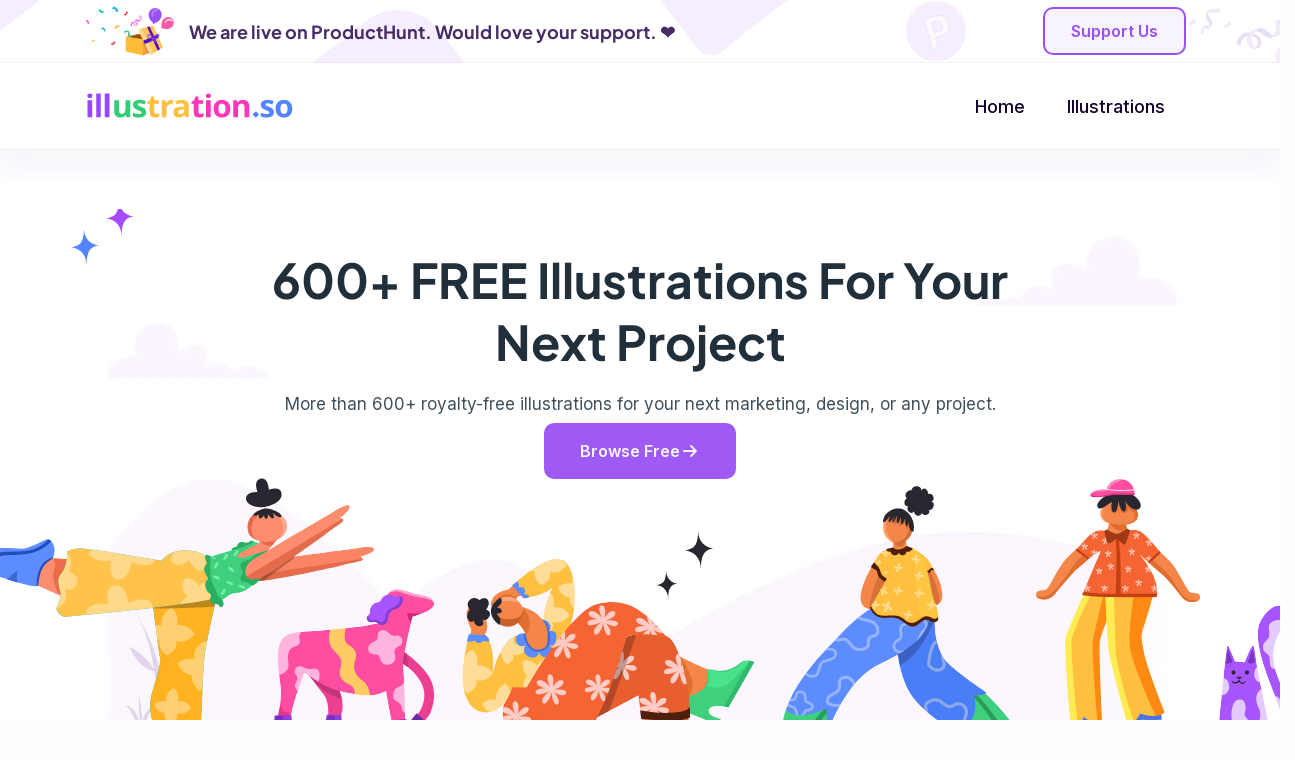

--- FILE ---
content_type: text/html; charset=utf-8
request_url: https://illustration.so/
body_size: 32562
content:
<!DOCTYPE html><html><head><meta charSet="utf-8"/><title>600+  Free Illustrations | llustrations.so</title><link rel="icon" href="https://cdn.cmsfly.com/6486dab35817d20012815bac/frame-1000007705-QwIT0c.png"/><meta name="viewport" content="width=device-width,initial-scale=1"/><meta name="title" content="600+  Free Illustrations | llustrations.so"/><meta name="description" content="More than 600+  royalty-free illustrations for your next marketing, design, or any project."/><meta property="og:title" content="illustration so."/><meta property="og:description" content="Beautiful Illustrations created for you."/><meta property="og:image" content="https://cdn.cmsfly.com/6486dab35817d20012815bac/frame-1000007702-VOTlNu.png"/><meta name="twitter:card" content="summary_large_image"/><meta name="twitter:title" content="illustration so."/><meta name="twitter:description" content="Beautiful Illustrations created for you."/><meta name="twitter:image" content="https://cdn.cmsfly.com/6486dab35817d20012815bac/frame-1000007702-VOTlNu.png"/><meta property="og:url" content="https://illustration.so/"/><meta property="og:type" content="website"/><link rel="canonical" href="https://illustration.so/"/><script type="text/javascript"></script><link as="font" rel="preload" href="https://fonts.cmsfly.com/css?family=Inter:600,400,300,100,500,700&amp;display=swap"/><link rel="stylesheet" href="https://fonts.cmsfly.com/css?family=Inter:600,400,300,100,500,700&amp;display=swap"/><link rel="stylesheet" href="/css/main.css"/><link rel="stylesheet" href="https://assets.dorik.io/shared/aos.css"/><style>
        /* CUSTOM FONTS*/
        
        @font-face {
            font-family: &#x27;Plus Jakarta Sans Bold&#x27;;
            src: url(&#x27;https://cdn.cmsfly.com/6486dab35817d20012815bac/plusjakartasans-bold-27hqKb.ttf&#x27;) format(&#x27;truetype&#x27;);
            font-weight: 700;
            font-style: normal;
            font-display: swap;
        }

        @font-face {
            font-family: &#x27;Plus Jakarta ExtraBold&#x27;;
            src: url(&#x27;https://cdn.cmsfly.com/6486dab35817d20012815bac/plusjakartasans-extrabold-3u8R9t.ttf&#x27;) format(&#x27;truetype&#x27;);
            font-weight: 800;
            font-style: normal;
            font-display: swap;
        }

        @font-face {
            font-family: &#x27;Plus Jakarta Semibold&#x27;;
            src: url(&#x27;https://cdn.cmsfly.com/6486dab35817d20012815bac/plusjakartasans-semibold-km_2AQ.ttf&#x27;) format(&#x27;truetype&#x27;);
            font-weight: 600;
            font-style: normal;
            font-display: swap;
        }
        :root {
            --color-1: #9950F6;
--color-2: #F7F4FF;
--color-3: #14012A;
--color-4: #5C5268;
--color-5: #FFFFFF;
--color-6: #5937AC;
            
        }body {
              font-size: 17px; 
  line-height: 28px; 
background-color: #FEFDFF;
color: #40515D;
  font-family: Inter; 
  font-weight: 400; 

        }
    h1 {
              font-size: 64px; 
  line-height: 76px; 
  font-family: &#x27;Plus Jakarta Sans Bold&#x27;; 
  font-weight: 700; 
  letter-spacing: -2px; 
color: #212F3B;

        }
    h2 {
              font-size: 48px; 
  line-height: 62px; 
  font-family: &#x27;Plus Jakarta Sans Bold&#x27;; 
  font-weight: 700; 
color: #212F3B;

        }
    h3 {
              font-size: 26px; 
  line-height: 36px; 
  font-family: &#x27;Plus Jakarta Semibold&#x27;; 
  font-weight: 600; 
color: var(--color-3);

        }
    h4 {
              font-size: 24px; 
  line-height: 30px; 
  font-family: &#x27;Plus Jakarta Semibold&#x27;; 
  font-weight: 600; 

        }
    h5 {
              font-size: 22px; 
  line-height: 24px; 
  font-family: Inter; 
  font-weight: 600; 
color: #212F3B;

        }
    h6 {
              font-size: 16px; 
  line-height: 20px; 
  font-family: Inter; 
  font-weight: 600; 
color: var(--color-6);

        }
    a {
                  text-decoration: none; 
color: var(--color-3);

            }@media screen and (max-width: 1023px) {
                    
                }
@media screen and (max-width: 1023px) {
                        h1 {
              font-size: 62px; 
  line-height: 70px; 

        }
    
h2 {
              font-size: 36px; 
  line-height: 52px; 

        }
    
                    }@media screen and (max-width: 767px) {
                    
                }
@media screen and (max-width: 767px) {
                        h1 {
              font-size: 50px; 
  line-height: 55px; 
  letter-spacing: -1px; 

        }
    
h2 {
              font-size: 34px; 
  line-height: 42px; 

        }
    
                    }
            @media all and (min-width: 1280px) {
                
                :where([class*=dorik-container]:not([class*=dorik-container] *)) {
                    --max-width: 1140px;
                }
                
                :where([class*=dorik-container]:not([class*=dorik-container] *)) .dorik-container--global-container-width {
                    max-width: 1140px;
                }
            }
/*Section*/
.symbol--309ba6dd-ce61-4b40-8593-210860d3f5b0 {
            
  padding-bottom: 5%;

        }
    
 

    
            
            
            
          
      .ai-overlay{
        position: absolute;
        inset: 0;
        display: flex;
        z-index: 999;
        align-items: center;
        background: rgba(0,0,0,.3);
        justify-content: center;

      }
      
  




/*Row*/
.dorik-row-juwudszr {
        --nav-padding:15px;
    }[class*=&quot;close-btn-&quot;]{
        display: none;
    }




/*Column*/
.dorik-column-8kq6kqvu {
              padding-top: 15px;
  padding-bottom: 15px;

        }
    .dorik-column-8kq6kqvu {
        
    }.dorik-column-8kq6kqvu.linked-column{cursor: pointer}




/*Title*/
.dorik-heading-a8uc73d4 {
              text-align: center; 

        }
    

      .dorik-heading-a8uc73d4 {
        
      }

      .dorik-heading-a8uc73d4 p{
        display:inline;
      }
      
      .dorik-heading-a8uc73d4 .dorik-heading__dynamic {
        display:inline
      }

      .dorik-heading-a8uc73d4 .dorik-heading__dynamic span {
        display:inline-block;
      }
      
      
            
            
            
        
  




            
            
            
        

            .dorik-heading-a8uc73d4.dorik-heading-a8uc73d4.dorik-heading-a8uc73d4 {
                

            }
            
            @media all and (max-width: 1023px) {
                    .dorik-heading-a8uc73d4.dorik-heading-a8uc73d4.dorik-heading-a8uc73d4 {
                        

                    }
                }
@media all and (max-width: 767px) {
                    .dorik-heading-a8uc73d4.dorik-heading-a8uc73d4.dorik-heading-a8uc73d4 {
                        

                    }
                }
        

/*CMSROW*/
.dorik-cmsRow-5f02kkn1 {
              align-items: stretch; 

        }
    .dorik-cmsRow-5f02kkn1 {
        --nav-padding:15px;
    }[class*=&quot;close-btn-&quot;]{
        display: none;
    }
            .dummy-column {
                position: relative;
            }
            .dummy-column:after {
                content: &#x27;&#x27;;
                width: 100%;
                height: 100%;
                position: absolute;
                top: 0;
                left: 0;
                background-color: rgba(0, 0, 0, 0.5);
            }
            .dummy-column .connectBtn {
                position: absolute;
                top: 50%;
                left: 50%;
                transform: translate(-50%, -50%);
                z-index: 99;
                padding: 6px 12px;
                background: blue;
                color: #fff;
                border-radius: 5px;
                border: 1px solid blue;
            }

            
            .dorik-cmsRow-5f02kkn1 .button-section {
                  width: 100%; 
  display: flex; 
  padding-left: 15px;
  padding-right: 15px;
  justify-content: center; 

            }
            
            
        
            
            .dorik-cmsRow-5f02kkn1 .button-section button {
                  border: 1px solid var(--color-1); 
  border-radius: 5px 5px 5px 5px; 
  margin-left: 15px;
  margin-right: 15px;
  margin-top: 20px;
  padding-top: 14px;
  padding-bottom: 14px;
  padding-left: 20px;
  padding-right: 20px;
color: var(--color-1);
background-color: var(--color-2);
  font-size: 16px; 

            }
            
            
        
            
            
            
            
        
        




/*Column*/
.dorik-column-tmsiiwti {
              padding-top: 15px;
  padding-bottom: 15px;

        }
    .dorik-column-tmsiiwti {
        
    }.dorik-column-tmsiiwti.linked-column{cursor: pointer}




/*Image*/
.dorik-image-s40eamcz {
              object-fit: cover; 

        }
    




            
            
            
        

            .dorik-image-s40eamcz.dorik-image-s40eamcz.dorik-image-s40eamcz {
                

            }
            
            @media all and (max-width: 1023px) {
                    .dorik-image-s40eamcz.dorik-image-s40eamcz.dorik-image-s40eamcz {
                        

                    }
                }
@media all and (max-width: 767px) {
                    .dorik-image-s40eamcz.dorik-image-s40eamcz.dorik-image-s40eamcz {
                        

                    }
                }
        

/*Title*/
.dorik-heading-fveoupkv {
              margin-top: 16px;
  margin-bottom: 16px;

        }
    

      .dorik-heading-fveoupkv {
        
      }

      .dorik-heading-fveoupkv p{
        display:inline;
      }
      
      .dorik-heading-fveoupkv .dorik-heading__dynamic {
        display:inline
      }

      .dorik-heading-fveoupkv .dorik-heading__dynamic span {
        display:inline-block;
      }
      
      
            
            
            
        
  




            :where([class*=&quot;dorik-heading-fveoupkv-wrapper&quot;]:not([class*=&quot;dorik-heading-fveoupkv-wrapper&quot;] *)) {
                  margin-top: 16px;
  margin-bottom: 16px;

            }
            
            @media all and (max-width: 1023px) {
                    :where([class*=&quot;dorik-heading-fveoupkv-wrapper&quot;]:not([class*=&quot;dorik-heading-fveoupkv-wrapper&quot;] *)) {
                          margin-top: 16px;
  margin-bottom: 16px;

                    }
                }
@media all and (max-width: 767px) {
                    :where([class*=&quot;dorik-heading-fveoupkv-wrapper&quot;]:not([class*=&quot;dorik-heading-fveoupkv-wrapper&quot;] *)) {
                          margin-top: 16px;
  margin-bottom: 16px;

                    }
                }
        

            .dorik-heading-fveoupkv.dorik-heading-fveoupkv.dorik-heading-fveoupkv {
                  margin-top: 0px;
  margin-bottom: 0px;

            }
            
            @media all and (max-width: 1023px) {
                    .dorik-heading-fveoupkv.dorik-heading-fveoupkv.dorik-heading-fveoupkv {
                          margin-top: 0px;
  margin-bottom: 0px;

                    }
                }
@media all and (max-width: 767px) {
                    .dorik-heading-fveoupkv.dorik-heading-fveoupkv.dorik-heading-fveoupkv {
                          margin-top: 0px;
  margin-bottom: 0px;

                    }
                }
        

/*Text*/

	.dorik-text-1sy784cs {
	   
	}
	





/*Row*/
.symbol--6f78418d-7c66-488d-abb2-15f14119fb29 {
        --nav-padding:15px;
    }[class*=&quot;close-btn-&quot;]{
        display: none;
    }




/*Column*/
.dorik-column-5dmparix {
        
    }.dorik-column-5dmparix.linked-column{cursor: pointer}




/*Navigation*/
.dorik-nav-clbk1dny {
              padding-top: 30px;
  padding-bottom: 30px;

        }
    
                
        @media screen and (max-width: 767px){
            .dorik-navbar--wrapper,
            .dorik-navbar--wrapper:not(.sticky){
                margin-right: 0;
                margin-left: 0;
                padding-left: 0;
                padding-right: 0;
            }
        }
        
                
                /* Brand Style */
                
            .dorik-nav-clbk1dny .dorik-navbar--brand {
                  width: 70px; 

            }
            
            
        
                .dorik-nav-clbk1dny .dorik-navbar--brand img {
                    width: 100%;
                }
                /* Toggle Button*/
                
            .dorik-nav-clbk1dny .dorik-navbar--toggle {
                color: #3E00EE;
  border: 2px solid #3E00EE; 

            }
            
            
        
    @media screen and (max-width: 767px){
          .dorik-nav-clbk1dny .dorik-navbar--toggle {
              align-items:center;
              display:flex;
          }
      }
 
                
            
            
            
        .dorik-nav-clbk1dny .dorik-navbar--toggle  span {
      display: contents;
  }
                /* Links */
                
            .dorik-nav-clbk1dny .dorik-nav--links {
                justify-content: flex-end;
            }
            .dorik-nav-clbk1dny .dorik-nav--link {
                    margin-right: 30px;
                    
                    
                }
            @media all and (max-width:  767px) {
            .dorik-nav-clbk1dny .dorik-nav--link {
                margin-right: auto;
                margin-bottom: 30px;
            }
        }
            .dorik-nav-clbk1dny .dorik-nav--links &gt; li:last-child &gt; a {
                margin-right: 0;
            }
            .dorik-nav-clbk1dny .dorik-nav--link-icon {
                    
                    margin-right: 5px;
                }
        
            
            
            
        
                .dorik-nav-clbk1dny .dorik-nav--link,
                .dorik-nav-clbk1dny .dorik-nav--link-bs5yw427 .dorik-nav--link-icon .icon { 
                    display: flex; 
                    align-items: center;
                    justify-content: center;
                }
            

            
            
            
        
                .dorik-nav-clbk1dny .dorik-nav--link,
                .dorik-nav-clbk1dny .dorik-nav--link-jwcsuly1 .dorik-nav--link-icon .icon { 
                    display: flex; 
                    align-items: center;
                    justify-content: center;
                }
            

            
            
            
        
                .dorik-nav-clbk1dny .dorik-nav--link,
                .dorik-nav-clbk1dny .dorik-nav--link-m4iy868l .dorik-nav--link-icon .icon { 
                    display: flex; 
                    align-items: center;
                    justify-content: center;
                }
            

            
            
            
        
                .dorik-nav-clbk1dny .dorik-nav--link,
                .dorik-nav-clbk1dny .dorik-nav--link-2suuvmpu .dorik-nav--link-icon .icon { 
                    display: flex; 
                    align-items: center;
                    justify-content: center;
                }
            
                
            .dorik-nav-clbk1dny .dorik-nav--link {
                text-decoration: none;
color: #321D1D;

            }
            .dorik-nav-clbk1dny .dorik-nav--link:hover {
                color: #3E00EE;

            }
            
        
                /* Buttons */
                
            
            .dorik-nav-clbk1dny .dorik-nav--btn {
                    margin-right: 15px;
                    
                    
                }
            @media all and (max-width:  767px) {
            .dorik-nav-clbk1dny .dorik-nav--btn {
                margin-right: auto;
                margin-bottom: 15px;
            }
        }
            .dorik-nav-clbk1dny .dorik-nav--btns &gt; li:last-child &gt; a {
                margin-right: 0;
            }
            
        
                
            .dorik-nav-clbk1dny .dorik-nav--btn {
                  font-weight: 500; 
  border-radius: 5px 5px 5px 5px; 
  padding-top: 8px;
  padding-bottom: 8px;
  padding-left: 18px;
  padding-right: 18px;

            }
            
            
        
                
            .dorik-nav-clbk1dny .dorik-nav--btn-a9h97xdg {
                color: #3E00EE;
  border: 2px solid #3E00EE; 

            }
            
            
            
            
        
        

                /* DROPDOWN */
                
        .dorik-nav-clbk1dny .is-dropdown {
            position: relative;
        }
        .dorik-nav-clbk1dny .is-dropdown:hover .dorik-nav--dropdown {
            opacity: 1;
            top: 100%;
            visibility: visible;
        }

        .dorik-nav-clbk1dny .dropdown-item .dropdown-text {
            flex: 1 0;
        }

        .dorik-nav-clbk1dny .dropdown-icon-gap {
            display: inline-block;
            width: null;
        }

        .dorik-nav-clbk1dny .dorik-nav--dropdown {
            padding: 0;
            background: #ffffff;
            white-space: nowrap;
            transition: all 0.2s;
            list-style-type: none;
        }
        .dorik-nav-clbk1dny .dorik-nav--dropdown.expended {
            display: grid;
        }

        @media screen and (min-width: 768px) {
            .dorik-nav-clbk1dny .dorik-nav--dropdown {
                left: 0;
                top: 100%;
                opacity: 0;
                display: grid;
                z-index: 99999;
                visibility: hidden;
                position: absolute;
                box-shadow: rgb(43 53 86 / 15%) 0px 5px 20px 0px;
            }
        }
    
                
            
            
            
        
                .dorik-nav-clbk1dny .dropdown-item a {
        display: flex;
        align-items: center;
        text-decoration: none;
        flex-direction: row;
    }
            
            
            
        

                @media screen and (max-width:767px){
                    .dorik-nav-clbk1dny .dorik-nav--dropdown {
                        opacity:1;
                        position:relative;
                        place-content:center;
                        padding: 0;
                    }
                }
                
                @media screen and (min-width: 768px) and (max-width: 1023px) {
                    .dorik-nav-clbk1dny .dorik-navbar--collapse{
                        flex-basis: auto;
                        align-items: center;
                        display: flex !important;
                        justify-content: flex-end;
                    }
                    
            .dorik-nav-clbk1dny .dorik-navbar--toggle {
                color: #3E00EE;
  border: 2px solid #3E00EE; 

            }
            
            
        
    @media screen and (max-width: 767px){
          .dorik-nav-clbk1dny .dorik-navbar--toggle {
              align-items:center;
              display:flex;
          }
      }
 
                    .dorik-nav-clbk1dny .dorik-navbar--navs{
                        flex: 1;
                        display: flex;
                        align-items: center;
                        justify-content: flex-end;
                        padding-top: 0;
                    }
                    .dorik-nav-clbk1dny .dorik-nav--links{
                        justify-content: flex-end;
                        flex-direction: row;
                        padding-right: 30px !important;
                    }

                    .dorik-nav-clbk1dny .dorik-nav--link{
                        display: inline-flex;
                        text-decoration: none;

                    }
                    
            .dorik-nav-clbk1dny .dorik-nav--links {
                justify-content: flex-end;
            }
            .dorik-nav-clbk1dny .dorik-nav--link {
                    margin-right: 30px;
                    
                    
                }
            @media all and (max-width:  767px) {
            .dorik-nav-clbk1dny .dorik-nav--link {
                margin-right: auto;
                margin-bottom: 30px;
            }
        }
            .dorik-nav-clbk1dny .dorik-nav--links &gt; li:last-child &gt; a {
                margin-right: 0;
            }
            .dorik-nav-clbk1dny .dorik-nav--link-icon {
                    
                    margin-right: 5px;
                }
        
            
            
            
        
                .dorik-nav-clbk1dny .dorik-nav--link,
                .dorik-nav-clbk1dny .dorik-nav--link-bs5yw427 .dorik-nav--link-icon .icon { 
                    display: flex; 
                    align-items: center;
                    justify-content: center;
                }
            

            
            
            
        
                .dorik-nav-clbk1dny .dorik-nav--link,
                .dorik-nav-clbk1dny .dorik-nav--link-jwcsuly1 .dorik-nav--link-icon .icon { 
                    display: flex; 
                    align-items: center;
                    justify-content: center;
                }
            

            
            
            
        
                .dorik-nav-clbk1dny .dorik-nav--link,
                .dorik-nav-clbk1dny .dorik-nav--link-m4iy868l .dorik-nav--link-icon .icon { 
                    display: flex; 
                    align-items: center;
                    justify-content: center;
                }
            

            
            
            
        
                .dorik-nav-clbk1dny .dorik-nav--link,
                .dorik-nav-clbk1dny .dorik-nav--link-2suuvmpu .dorik-nav--link-icon .icon { 
                    display: flex; 
                    align-items: center;
                    justify-content: center;
                }
            

                    
            
            .dorik-nav-clbk1dny .dorik-nav--btn {
                    margin-right: 15px;
                    
                    
                }
            @media all and (max-width:  767px) {
            .dorik-nav-clbk1dny .dorik-nav--btn {
                margin-right: auto;
                margin-bottom: 15px;
            }
        }
            .dorik-nav-clbk1dny .dorik-nav--btns &gt; li:last-child &gt; a {
                margin-right: 0;
            }
            
        
                    .dorik-nav-clbk1dny .dorik-nav--btns{
                        display: flex;
                        flex-direction: row;
                    }
                    
            
            .dorik-nav-clbk1dny .dorik-nav--btn {
                    margin-right: 15px;
                    
                    
                }
            @media all and (max-width:  767px) {
            .dorik-nav-clbk1dny .dorik-nav--btn {
                margin-right: auto;
                margin-bottom: 15px;
            }
        }
            .dorik-nav-clbk1dny .dorik-nav--btns &gt; li:last-child &gt; a {
                margin-right: 0;
            }
            
        
                }
                @media screen and (min-width: 768px){
                    .dorik-nav-clbk1dny .dorik-nav--btn,.dorik-nav-clbk1dny .dorik-nav--link {
                        margin-bottom: 0;
                    }
                    .dorik-nav-clbk1dny .dorik-navbar--toggle {
                        display: none;
                    }
                    .dorik-nav-clbk1dny .dorik-nav--links{
                        align-items: center;
                    }
                }
            




            
            
            
        

            .dorik-nav-clbk1dny.dorik-nav-clbk1dny.dorik-nav-clbk1dny {
                

            }
            
            @media all and (max-width: 1023px) {
                    .dorik-nav-clbk1dny.dorik-nav-clbk1dny.dorik-nav-clbk1dny {
                        

                    }
                }
@media all and (max-width: 767px) {
                    .dorik-nav-clbk1dny.dorik-nav-clbk1dny.dorik-nav-clbk1dny {
                        

                    }
                }
        

/*Section*/
.symbol--b98bd19c-a5c9-4faf-aba3-7034a71138f2 {
              padding-top: 10px;
  padding-bottom: 50px;

        }
    
 

    
            
            
            
          
      .ai-overlay{
        position: absolute;
        inset: 0;
        display: flex;
        z-index: 999;
        align-items: center;
        background: rgba(0,0,0,.3);
        justify-content: center;

      }
      
  




/*Row*/
.dorik-row-39e1j8sp {
              margin-top: 40px;

        }
    .dorik-row-39e1j8sp {
        --nav-padding:15px;
    }[class*=&quot;close-btn-&quot;]{
        display: none;
    }




/*Column*/
@media screen and (max-width: 1023px) {
                .dorik-column-nd2dwumb {
              margin-bottom: 40px;

        }
    
            }.dorik-column-nd2dwumb {
        
    }.dorik-column-nd2dwumb.linked-column{cursor: pointer}




/*Image*/
.dorik-image-hwir9wgw-wrapper {
  text-align: left; 

}
@media screen and (max-width: 1023px) {
                .dorik-image-hwir9wgw-wrapper {
  text-align: center; 

}

            }




            
            
            
        

            .dorik-image-hwir9wgw.dorik-image-hwir9wgw.dorik-image-hwir9wgw {
                

            }
            
            @media all and (max-width: 1023px) {
                    .dorik-image-hwir9wgw.dorik-image-hwir9wgw.dorik-image-hwir9wgw {
                        

                    }
                }
@media all and (max-width: 767px) {
                    .dorik-image-hwir9wgw.dorik-image-hwir9wgw.dorik-image-hwir9wgw {
                        

                    }
                }
        

/*Column*/
@media screen and (max-width: 1023px) {
                .dorik-column-hjmyudtw {
              text-align: center; 

        }
    
            }.dorik-column-hjmyudtw {
        
    }.dorik-column-hjmyudtw.linked-column{cursor: pointer}




/*Title*/
.dorik-heading-s3ihsrzs {
              margin-top: 0px;
  margin-bottom: 0px;
  text-transform: uppercase; 

        }
    

      .dorik-heading-s3ihsrzs {
        
      }

      .dorik-heading-s3ihsrzs p{
        display:inline;
      }
      
      .dorik-heading-s3ihsrzs .dorik-heading__dynamic {
        display:inline
      }

      .dorik-heading-s3ihsrzs .dorik-heading__dynamic span {
        display:inline-block;
      }
      
      
            
            
            
        
  




            :where([class*=&quot;dorik-heading-s3ihsrzs-wrapper&quot;]:not([class*=&quot;dorik-heading-s3ihsrzs-wrapper&quot;] *)) {
                  margin-top: 0px;
  margin-bottom: 0px;

            }
            
            @media all and (max-width: 1023px) {
                    :where([class*=&quot;dorik-heading-s3ihsrzs-wrapper&quot;]:not([class*=&quot;dorik-heading-s3ihsrzs-wrapper&quot;] *)) {
                          margin-top: 0px;
  margin-bottom: 0px;

                    }
                }
@media all and (max-width: 767px) {
                    :where([class*=&quot;dorik-heading-s3ihsrzs-wrapper&quot;]:not([class*=&quot;dorik-heading-s3ihsrzs-wrapper&quot;] *)) {
                          margin-top: 0px;
  margin-bottom: 0px;

                    }
                }
        

            .dorik-heading-s3ihsrzs.dorik-heading-s3ihsrzs.dorik-heading-s3ihsrzs {
                  margin-top: 0px;
  margin-bottom: 0px;

            }
            
            @media all and (max-width: 1023px) {
                    .dorik-heading-s3ihsrzs.dorik-heading-s3ihsrzs.dorik-heading-s3ihsrzs {
                          margin-top: 0px;
  margin-bottom: 0px;

                    }
                }
@media all and (max-width: 767px) {
                    .dorik-heading-s3ihsrzs.dorik-heading-s3ihsrzs.dorik-heading-s3ihsrzs {
                          margin-top: 0px;
  margin-bottom: 0px;

                    }
                }
        

/*Text*/

	.dorik-text-eka58ucu {
	   
	}
	





/*Column*/
@media screen and (max-width: 1023px) {
                .dorik-column-bhjvf2fl {
              text-align: center; 
  margin-top: 40px;
  margin-bottom: 40px;

        }
    
            }.dorik-column-bhjvf2fl {
        
    }.dorik-column-bhjvf2fl.linked-column{cursor: pointer}




/*Title*/
.dorik-heading-4ma28wp4 {
              margin-top: 0px;
  margin-bottom: 0px;
  text-transform: uppercase; 

        }
    

      .dorik-heading-4ma28wp4 {
        
      }

      .dorik-heading-4ma28wp4 p{
        display:inline;
      }
      
      .dorik-heading-4ma28wp4 .dorik-heading__dynamic {
        display:inline
      }

      .dorik-heading-4ma28wp4 .dorik-heading__dynamic span {
        display:inline-block;
      }
      
      
            
            
            
        
  




            :where([class*=&quot;dorik-heading-4ma28wp4-wrapper&quot;]:not([class*=&quot;dorik-heading-4ma28wp4-wrapper&quot;] *)) {
                  margin-top: 0px;
  margin-bottom: 0px;

            }
            
            @media all and (max-width: 1023px) {
                    :where([class*=&quot;dorik-heading-4ma28wp4-wrapper&quot;]:not([class*=&quot;dorik-heading-4ma28wp4-wrapper&quot;] *)) {
                          margin-top: 0px;
  margin-bottom: 0px;

                    }
                }
@media all and (max-width: 767px) {
                    :where([class*=&quot;dorik-heading-4ma28wp4-wrapper&quot;]:not([class*=&quot;dorik-heading-4ma28wp4-wrapper&quot;] *)) {
                          margin-top: 0px;
  margin-bottom: 0px;

                    }
                }
        

            .dorik-heading-4ma28wp4.dorik-heading-4ma28wp4.dorik-heading-4ma28wp4 {
                  margin-top: 0px;
  margin-bottom: 0px;

            }
            
            @media all and (max-width: 1023px) {
                    .dorik-heading-4ma28wp4.dorik-heading-4ma28wp4.dorik-heading-4ma28wp4 {
                          margin-top: 0px;
  margin-bottom: 0px;

                    }
                }
@media all and (max-width: 767px) {
                    .dorik-heading-4ma28wp4.dorik-heading-4ma28wp4.dorik-heading-4ma28wp4 {
                          margin-top: 0px;
  margin-bottom: 0px;

                    }
                }
        

/*Text*/
.dorik-text-xxjk2bos {
            

        }
    
	.dorik-text-xxjk2bos {
	   
	}
	





/*Column*/
@media screen and (max-width: 1023px) {
                .dorik-column-6syr86q4 {
              text-align: center; 

        }
    
            }.dorik-column-6syr86q4 {
        
    }.dorik-column-6syr86q4.linked-column{cursor: pointer}




/*Title*/
.dorik-heading-q204x3ed {
              margin-top: 0px;
  margin-bottom: 0px;
  text-transform: uppercase; 

        }
    

      .dorik-heading-q204x3ed {
        
      }

      .dorik-heading-q204x3ed p{
        display:inline;
      }
      
      .dorik-heading-q204x3ed .dorik-heading__dynamic {
        display:inline
      }

      .dorik-heading-q204x3ed .dorik-heading__dynamic span {
        display:inline-block;
      }
      
      
            
            
            
        
  




            :where([class*=&quot;dorik-heading-q204x3ed-wrapper&quot;]:not([class*=&quot;dorik-heading-q204x3ed-wrapper&quot;] *)) {
                  margin-top: 0px;
  margin-bottom: 0px;

            }
            
            @media all and (max-width: 1023px) {
                    :where([class*=&quot;dorik-heading-q204x3ed-wrapper&quot;]:not([class*=&quot;dorik-heading-q204x3ed-wrapper&quot;] *)) {
                          margin-top: 0px;
  margin-bottom: 0px;

                    }
                }
@media all and (max-width: 767px) {
                    :where([class*=&quot;dorik-heading-q204x3ed-wrapper&quot;]:not([class*=&quot;dorik-heading-q204x3ed-wrapper&quot;] *)) {
                          margin-top: 0px;
  margin-bottom: 0px;

                    }
                }
        

            .dorik-heading-q204x3ed.dorik-heading-q204x3ed.dorik-heading-q204x3ed {
                  margin-top: 0px;
  margin-bottom: 0px;

            }
            
            @media all and (max-width: 1023px) {
                    .dorik-heading-q204x3ed.dorik-heading-q204x3ed.dorik-heading-q204x3ed {
                          margin-top: 0px;
  margin-bottom: 0px;

                    }
                }
@media all and (max-width: 767px) {
                    .dorik-heading-q204x3ed.dorik-heading-q204x3ed.dorik-heading-q204x3ed {
                          margin-top: 0px;
  margin-bottom: 0px;

                    }
                }
        

/*Text*/
.dorik-text-bxa3v5bj {
            

        }
    
	.dorik-text-bxa3v5bj {
	   
	}
	





/*Section*/
.symbol--c81adc9c-51c5-4f78-a141-51a03d64c9d8 {
              padding-top: 5%;
  padding-bottom: 5%;
background-color: var(--color-3);

        }
    
 

    
            
            
            
          
      .ai-overlay{
        position: absolute;
        inset: 0;
        display: flex;
        z-index: 999;
        align-items: center;
        background: rgba(0,0,0,.3);
        justify-content: center;

      }
      
  




/*Row*/
.dorik-row-cyio5kla {
        --nav-padding:15px;
    }[class*=&quot;close-btn-&quot;]{
        display: none;
    }




/*Column*/
.dorik-column-46vvaxlj {
              text-align: center; 

        }
    .dorik-column-46vvaxlj {
        
    }.dorik-column-46vvaxlj.linked-column{cursor: pointer}




/*Title*/
.dorik-heading-algi73dv {
              margin-top: 0px;
  margin-bottom: 10px;
color: var(--color-2);

        }
    

      .dorik-heading-algi73dv {
        
      }

      .dorik-heading-algi73dv p{
        display:inline;
      }
      
      .dorik-heading-algi73dv .dorik-heading__dynamic {
        display:inline
      }

      .dorik-heading-algi73dv .dorik-heading__dynamic span {
        display:inline-block;
      }
      
      
            
            
            
        
  




            :where([class*=&quot;dorik-heading-algi73dv-wrapper&quot;]:not([class*=&quot;dorik-heading-algi73dv-wrapper&quot;] *)) {
                  margin-top: 0px;
  margin-bottom: 10px;

            }
            
            @media all and (max-width: 1023px) {
                    :where([class*=&quot;dorik-heading-algi73dv-wrapper&quot;]:not([class*=&quot;dorik-heading-algi73dv-wrapper&quot;] *)) {
                          margin-top: 0px;
  margin-bottom: 10px;

                    }
                }
@media all and (max-width: 767px) {
                    :where([class*=&quot;dorik-heading-algi73dv-wrapper&quot;]:not([class*=&quot;dorik-heading-algi73dv-wrapper&quot;] *)) {
                          margin-top: 0px;
  margin-bottom: 10px;

                    }
                }
        

            .dorik-heading-algi73dv.dorik-heading-algi73dv.dorik-heading-algi73dv {
                  margin-top: 0px;
  margin-bottom: 0px;

            }
            
            @media all and (max-width: 1023px) {
                    .dorik-heading-algi73dv.dorik-heading-algi73dv.dorik-heading-algi73dv {
                          margin-top: 0px;
  margin-bottom: 0px;

                    }
                }
@media all and (max-width: 767px) {
                    .dorik-heading-algi73dv.dorik-heading-algi73dv.dorik-heading-algi73dv {
                          margin-top: 0px;
  margin-bottom: 0px;

                    }
                }
        

/*Text*/
.dorik-text-e35byac8 {
              margin-top: 20px;
  padding-left: 5%;
  padding-right: 5%;
color: var(--color-2);

        }
    
	.dorik-text-e35byac8 {
	   
	}
	





/*Subscription Form*/
.dorik-subscription-sqxdcy06 {
              margin-top: 40px;

  margin-left: 10%;
  margin-right: 10%;

        }
    
    @media screen and (min-width: 768px) {
    .dorik-subscription-sqxdcy06 .fields-wrapper {
            display: flex;
            align-items: flex-end;
            flex-direction: row;
        }
    }.dorik-subscription-sqxdcy06 .form-control {
            height: 50px;
        }.dorik-subscription-sqxdcy06 .form-control {
            align-self: auto;
        }

    .dorik-subscription-sqxdcy06 .form-group {
        flex: 1; margin-right: 15px;
        width: 100%;
    }

    @media screen and (max-width: 767px) {
        .dorik-subscription-sqxdcy06 .form-group {
            margin-bottom: 10px;
        }
        .dorik-subscription-sqxdcy06 button {
            width: 100%;
        }
    }

    .dorik-subscription-sqxdcy06 .hidden {
        display: none;
    }

    .dorik-subscription-sqxdcy06 .form-group:last-child {
        margin: 0;
    }

    .dorik-subscription-sqxdcy06 .form-label {
        display: block;
        color: #171A21;
  font-size: 16px; 
  padding-bottom: 10px;

    }

    .dorik-subscription-sqxdcy06 button .button-content {
        display: flex;
        flex-direction: row ;
        justify-content: center;
        align-items: center;
    }

    .dorik-subscription-sqxdcy06 .form-control {
        color: #171A21;
  font-size: 14px; 
  padding-left: 15px;
  border: 2px solid var(--color-4); 
  border-radius: 5px 5px 5px 5px; 
background-color: #FFFFFF;

        width: 100%;
    }

    
            .dorik-subscription-sqxdcy06 button {
                color: var(--color-2);
  font-size: 18px; 
  padding-left: 30px;
  padding-right: 30px;
  border: 0px solid ; 
  border-radius: 5px 5px 5px 5px; 
background-color: var(--color-1);

            }
            
            
        

    .dorik-subscription-sqxdcy06 button{
        display: flex;
        justify-content: center;
        align-items: center;
        height: 50px;
        
    }

    .dorik-subscription-sqxdcy06 button:hover :is(.icon, .icon svg) {
        color: null
    }

    





/*Section*/
.symbol--d08ac38f-3290-4fc4-8437-d70293c5cc8e {
              border-width: 0px;
  border-style: solid;

  border-bottom-width: 1px;
  border-bottom-color: rgba(63, 81, 93, 0.12);

        }
    
 

    
            
            
            
          
      .ai-overlay{
        position: absolute;
        inset: 0;
        display: flex;
        z-index: 999;
        align-items: center;
        background: rgba(0,0,0,.3);
        justify-content: center;

      }
      
  




/*undefined*/






/*CMSROW*/
.symbol--df9526e9-9a27-4baa-b449-aee41bb392ef {
        --nav-padding:15px;
    }[class*=&quot;close-btn-&quot;]{
        display: none;
    }
            .dummy-column {
                position: relative;
            }
            .dummy-column:after {
                content: &#x27;&#x27;;
                width: 100%;
                height: 100%;
                position: absolute;
                top: 0;
                left: 0;
                background-color: rgba(0, 0, 0, 0.5);
            }
            .dummy-column .connectBtn {
                position: absolute;
                top: 50%;
                left: 50%;
                transform: translate(-50%, -50%);
                z-index: 99;
                padding: 6px 12px;
                background: blue;
                color: #fff;
                border-radius: 5px;
                border: 1px solid blue;
            }

            
            .symbol--df9526e9-9a27-4baa-b449-aee41bb392ef .button-section {
                  width: 100%; 
  display: flex; 
  padding-left: 15px;
  padding-right: 15px;
  justify-content: center; 

            }
            
            
        
            
            .symbol--df9526e9-9a27-4baa-b449-aee41bb392ef .button-section button {
                  border: 1px solid #34ABFD; 
  border-radius: 5px 5px 5px 5px; 
  margin-left: 15px;
  margin-right: 15px;
  padding-top: 6px;
  padding-bottom: 6px;
  padding-left: 18px;
  padding-right: 18px;
color: #FFFFFF;
background-color: #34ABFD;

            }
            
            
        
            
            
            
            
        
        




/*Column*/
.dorik-column-a0dtlunh {
              padding-top: 20px;
  padding-bottom: 20px;

        }
    .dorik-column-a0dtlunh {
        
    }.dorik-column-a0dtlunh.linked-column{cursor: pointer}




/*Title*/
.dorik-heading-7k991xh4 {
              margin-bottom: 0px;

        }
    

      .dorik-heading-7k991xh4 {
        
      }

      .dorik-heading-7k991xh4 p{
        display:inline;
      }
      
      .dorik-heading-7k991xh4 .dorik-heading__dynamic {
        display:inline
      }

      .dorik-heading-7k991xh4 .dorik-heading__dynamic span {
        display:inline-block;
      }
      
      
            
            
            
        
  




            :where([class*=&quot;dorik-heading-7k991xh4-wrapper&quot;]:not([class*=&quot;dorik-heading-7k991xh4-wrapper&quot;] *)) {
                  margin-bottom: 0px;

            }
            
            @media all and (max-width: 1023px) {
                    :where([class*=&quot;dorik-heading-7k991xh4-wrapper&quot;]:not([class*=&quot;dorik-heading-7k991xh4-wrapper&quot;] *)) {
                          margin-bottom: 0px;

                    }
                }
@media all and (max-width: 767px) {
                    :where([class*=&quot;dorik-heading-7k991xh4-wrapper&quot;]:not([class*=&quot;dorik-heading-7k991xh4-wrapper&quot;] *)) {
                          margin-bottom: 0px;

                    }
                }
        

            .dorik-heading-7k991xh4.dorik-heading-7k991xh4.dorik-heading-7k991xh4 {
                  margin-bottom: 0px;

            }
            
            @media all and (max-width: 1023px) {
                    .dorik-heading-7k991xh4.dorik-heading-7k991xh4.dorik-heading-7k991xh4 {
                          margin-bottom: 0px;

                    }
                }
@media all and (max-width: 767px) {
                    .dorik-heading-7k991xh4.dorik-heading-7k991xh4.dorik-heading-7k991xh4 {
                          margin-bottom: 0px;

                    }
                }
        

/*Text*/
.dorik-text-6lg1ffuh {
              margin-bottom: 24px;

        }
    
	.dorik-text-6lg1ffuh {
	   
	}
	





/*Button*/
.dorik-button-s9hhyien {
              padding-top: 15px;
  padding-bottom: 15px;
  padding-left: 15px;
  padding-right: 15px;
text-decoration: none;
  justify-content: center; 
  border-radius: 5px 5px 5px 5px; 
  border-width: 0px;


background-color: var(--color-1);
  font-size: 18px; 
color: #FFFFFF;
  line-height: 18px; 

        }
    .dorik-button-s9hhyien :is(.icon, .icon svg) {
        
        transition: null
        
    }
    .dorik-button-s9hhyien:hover :is(.icon, .icon svg) {
        color: null;
    }




            
            
            
        

            .dorik-button-s9hhyien.dorik-button-s9hhyien.dorik-button-s9hhyien {
                

            }
            
            @media all and (max-width: 1023px) {
                    .dorik-button-s9hhyien.dorik-button-s9hhyien.dorik-button-s9hhyien {
                        

                    }
                }
@media all and (max-width: 767px) {
                    .dorik-button-s9hhyien.dorik-button-s9hhyien.dorik-button-s9hhyien {
                        

                    }
                }
        

/*Section*/
.symbol--3483f03d-a0e5-4292-a2ea-0bce2c9953c9 {
            

  padding-top: 4%;
  padding-bottom: 4%;

        }
    
 

    
            
            
            
          
      .ai-overlay{
        position: absolute;
        inset: 0;
        display: flex;
        z-index: 999;
        align-items: center;
        background: rgba(0,0,0,.3);
        justify-content: center;

      }
      
  




/*CMSROW*/
.dorik-cmsRow-krw65txn {
        --nav-padding:15px;
    }[class*=&quot;close-btn-&quot;]{
        display: none;
    }
            .dummy-column {
                position: relative;
            }
            .dummy-column:after {
                content: &#x27;&#x27;;
                width: 100%;
                height: 100%;
                position: absolute;
                top: 0;
                left: 0;
                background-color: rgba(0, 0, 0, 0.5);
            }
            .dummy-column .connectBtn {
                position: absolute;
                top: 50%;
                left: 50%;
                transform: translate(-50%, -50%);
                z-index: 99;
                padding: 6px 12px;
                background: blue;
                color: #fff;
                border-radius: 5px;
                border: 1px solid blue;
            }

            
            .dorik-cmsRow-krw65txn .button-section {
                  width: 100%; 
  display: flex; 
  padding-left: 15px;
  padding-right: 15px;
  justify-content: center; 

            }
            
            
        
            
            .dorik-cmsRow-krw65txn .button-section button {
                  border: 1px solid #34ABFD; 
  border-radius: 5px 5px 5px 5px; 
  margin-left: 15px;
  margin-right: 15px;
  padding-top: 6px;
  padding-bottom: 6px;
  padding-left: 18px;
  padding-right: 18px;
color: #FFFFFF;
background-color: #34ABFD;

            }
            
            
        
            
            
            
            
        
        




/*Column*/
.dorik-column-w84295vl {
              padding-top: 20px;
  padding-bottom: 20px;

        }
    .dorik-column-w84295vl {
        
    }.dorik-column-w84295vl.linked-column{cursor: pointer}




/*Title*/
.dorik-heading-s4z6uhie {
              margin-bottom: 0px;

        }
    

      .dorik-heading-s4z6uhie {
        
      }

      .dorik-heading-s4z6uhie p{
        display:inline;
      }
      
      .dorik-heading-s4z6uhie .dorik-heading__dynamic {
        display:inline
      }

      .dorik-heading-s4z6uhie .dorik-heading__dynamic span {
        display:inline-block;
      }
      
      
            
            
            
        
  




            :where([class*=&quot;dorik-heading-s4z6uhie-wrapper&quot;]:not([class*=&quot;dorik-heading-s4z6uhie-wrapper&quot;] *)) {
                  margin-bottom: 0px;

            }
            
            @media all and (max-width: 1023px) {
                    :where([class*=&quot;dorik-heading-s4z6uhie-wrapper&quot;]:not([class*=&quot;dorik-heading-s4z6uhie-wrapper&quot;] *)) {
                          margin-bottom: 0px;

                    }
                }
@media all and (max-width: 767px) {
                    :where([class*=&quot;dorik-heading-s4z6uhie-wrapper&quot;]:not([class*=&quot;dorik-heading-s4z6uhie-wrapper&quot;] *)) {
                          margin-bottom: 0px;

                    }
                }
        

            .dorik-heading-s4z6uhie.dorik-heading-s4z6uhie.dorik-heading-s4z6uhie {
                  margin-bottom: 0px;

            }
            
            @media all and (max-width: 1023px) {
                    .dorik-heading-s4z6uhie.dorik-heading-s4z6uhie.dorik-heading-s4z6uhie {
                          margin-bottom: 0px;

                    }
                }
@media all and (max-width: 767px) {
                    .dorik-heading-s4z6uhie.dorik-heading-s4z6uhie.dorik-heading-s4z6uhie {
                          margin-bottom: 0px;

                    }
                }
        

/*Text*/
.dorik-text-1b3do0e0 {
              margin-bottom: 24px;

        }
    
	.dorik-text-1b3do0e0 {
	   
	}
	





/*Button*/
.dorik-button-vhn7i5zv {
              padding-top: 15px;
  padding-bottom: 15px;
  padding-left: 15px;
  padding-right: 15px;
text-decoration: none;
  justify-content: center; 
  border-radius: 5px 5px 5px 5px; 
  border-width: 0px;


background-color: var(--color-1);
  font-size: 18px; 
color: #FFFFFF;
  line-height: 18px; 

        }
    .dorik-button-vhn7i5zv :is(.icon, .icon svg) {
        
        transition: null
        
    }
    .dorik-button-vhn7i5zv:hover :is(.icon, .icon svg) {
        color: null;
    }




            
            
            
        

            .dorik-button-vhn7i5zv.dorik-button-vhn7i5zv.dorik-button-vhn7i5zv {
                

            }
            
            @media all and (max-width: 1023px) {
                    .dorik-button-vhn7i5zv.dorik-button-vhn7i5zv.dorik-button-vhn7i5zv {
                        

                    }
                }
@media all and (max-width: 767px) {
                    .dorik-button-vhn7i5zv.dorik-button-vhn7i5zv.dorik-button-vhn7i5zv {
                        

                    }
                }
        

/*CMSROW*/
@media screen and (max-width: 1023px) {
                
            }.symbol--60ceb609-7c80-4b91-9917-c56ea2ea7a42 {
        --nav-padding:15px;
    }[class*=&quot;close-btn-&quot;]{
        display: none;
    }.symbol--60ceb609-7c80-4b91-9917-c56ea2ea7a42.flex {
            margin-left: calc(-20px / 2);
            margin-right: calc(-20px / 2);
        }
        .symbol--60ceb609-7c80-4b91-9917-c56ea2ea7a42 [class*=col-] {
            padding-left: calc(20px / 2);
            padding-right: calc(20px / 2);
        }

            .dummy-column {
                position: relative;
            }
            .dummy-column:after {
                content: &#x27;&#x27;;
                width: 100%;
                height: 100%;
                position: absolute;
                top: 0;
                left: 0;
                background-color: rgba(0, 0, 0, 0.5);
            }
            .dummy-column .connectBtn {
                position: absolute;
                top: 50%;
                left: 50%;
                transform: translate(-50%, -50%);
                z-index: 99;
                padding: 6px 12px;
                background: blue;
                color: #fff;
                border-radius: 5px;
                border: 1px solid blue;
            }

            
            .symbol--60ceb609-7c80-4b91-9917-c56ea2ea7a42 .button-section {
                  width: 100%; 
  display: flex; 
  padding-left: 15px;
  padding-right: 15px;
  justify-content: center; 

            }
            
            
        
            
            .symbol--60ceb609-7c80-4b91-9917-c56ea2ea7a42 .button-section button {
                  border:  solid ; 
  border-radius: 5px 5px 5px 5px; 
  margin-left: 15px;
  margin-right: 15px;
  margin-top: 20px;
  padding-top: 10px;
  padding-bottom: 10px;
  padding-left: 15px;
  padding-right: 18px;
color: #FFFFFF;
background-color: var(--color-1);

            }
            
            @media all and (max-width: 1023px) {
                    .symbol--60ceb609-7c80-4b91-9917-c56ea2ea7a42 .button-section button {
                          padding-top: 10px;
  padding-bottom: 10px;
  padding-left: 15px;
  padding-right: 15px;
  margin-left: 15px;
  margin-right: 15px;
  margin-top: 20px;

                    }
                }
        
            
            
            
            
        
        




/*Column*/
.dorik-column-v3atyrqx {
              padding-top: 20px;
  padding-bottom: 20px;
  padding-left: 24px;
  padding-right: 24px;
  border-radius: 5px 5px 5px 5px; 
  border-width: 1px;
  border-style: solid;
  border-color: rgba(33, 47, 59, 0.1);
  margin-top: 10px;
  margin-bottom: 10px;

        }
    @media screen and (max-width: 1023px) {
                
            }.dorik-column-v3atyrqx {
        
    }.dorik-column-v3atyrqx.linked-column{cursor: pointer}




/*Title*/
.dorik-heading-79vi6e1o {
              margin-bottom: 0px;

        }
    

      .dorik-heading-79vi6e1o {
        
      }

      .dorik-heading-79vi6e1o p{
        display:inline;
      }
      
      .dorik-heading-79vi6e1o .dorik-heading__dynamic {
        display:inline
      }

      .dorik-heading-79vi6e1o .dorik-heading__dynamic span {
        display:inline-block;
      }
      
      
            
            
            
        
  




            :where([class*=&quot;dorik-heading-79vi6e1o-wrapper&quot;]:not([class*=&quot;dorik-heading-79vi6e1o-wrapper&quot;] *)) {
                  margin-bottom: 0px;

            }
            
            @media all and (max-width: 1023px) {
                    :where([class*=&quot;dorik-heading-79vi6e1o-wrapper&quot;]:not([class*=&quot;dorik-heading-79vi6e1o-wrapper&quot;] *)) {
                          margin-bottom: 0px;

                    }
                }
@media all and (max-width: 767px) {
                    :where([class*=&quot;dorik-heading-79vi6e1o-wrapper&quot;]:not([class*=&quot;dorik-heading-79vi6e1o-wrapper&quot;] *)) {
                          margin-bottom: 0px;

                    }
                }
        

            .dorik-heading-79vi6e1o.dorik-heading-79vi6e1o.dorik-heading-79vi6e1o {
                  margin-bottom: 0px;

            }
            
            @media all and (max-width: 1023px) {
                    .dorik-heading-79vi6e1o.dorik-heading-79vi6e1o.dorik-heading-79vi6e1o {
                          margin-bottom: 0px;

                    }
                }
@media all and (max-width: 767px) {
                    .dorik-heading-79vi6e1o.dorik-heading-79vi6e1o.dorik-heading-79vi6e1o {
                          margin-bottom: 0px;

                    }
                }
        

/*Text*/
.dorik-text-i9on1jp7 {
              margin-bottom: 24px;

        }
    
	.dorik-text-i9on1jp7 {
	   
	}
	





/*Button*/
.dorik-button-vujx0fn1 {
              padding-top: 15px;
  padding-bottom: 15px;
  padding-left: 15px;
  padding-right: 15px;
text-decoration: none;
  justify-content: center; 
  border-radius: 5px 5px 5px 5px; 
  border-width: 0px;


background-color: var(--color-1);
  font-size: 18px; 
color: #FFFFFF;
  line-height: 18px; 

        }
    .dorik-button-vujx0fn1 :is(.icon, .icon svg) {
        
        transition: null
        
    }
    .dorik-button-vujx0fn1:hover :is(.icon, .icon svg) {
        color: null;
    }




            
            
            
        

            .dorik-button-vujx0fn1.dorik-button-vujx0fn1.dorik-button-vujx0fn1 {
                

            }
            
            @media all and (max-width: 1023px) {
                    .dorik-button-vujx0fn1.dorik-button-vujx0fn1.dorik-button-vujx0fn1 {
                        

                    }
                }
@media all and (max-width: 767px) {
                    .dorik-button-vujx0fn1.dorik-button-vujx0fn1.dorik-button-vujx0fn1 {
                        

                    }
                }
        

/*illust nav*/
.symbol--cx87sehd {
            box-shadow: 0px 24px 20px 0px rgba(223, 221, 230, 0.2) ;
  transition: 400ms; 
  border-width: 0px;


  border-bottom-width: 1px;
  border-bottom-style: solid;
  border-bottom-color: var(--color-2);
background-color: var(--color-5);
  z-index: 900; 

        }
    @media screen and (max-width: 767px) {
                .symbol--cx87sehd {
            

        }
    
            }
 

    
            
            
            
          
      .ai-overlay{
        position: absolute;
        inset: 0;
        display: flex;
        z-index: 999;
        align-items: center;
        background: rgba(0,0,0,.3);
        justify-content: center;

      }
      
  




/*Row*/
.dorik-row-ofjizp10 {
            





        }
    .dorik-row-ofjizp10-wrapper {

}
.dorik-row-ofjizp10 {
        --nav-padding:15px;
    }[class*=&quot;close-btn-&quot;]{
        display: none;
    }




/*Column*/
.dorik-column-gl6dvs7d {
            
  border-style: solid;

  border-bottom-width: 0px;
  border-bottom-style: solid;
  border-bottom-color: var(--color-1);
  justify-content: center; 
  text-align: left; 

        }
    .dorik-column-gl6dvs7d {
        
    }.dorik-column-gl6dvs7d.linked-column{cursor: pointer}.dorik-column-gl6dvs7d {
            display: flex;
            flex-direction: column;
        }




/*Navigation*/
.dorik-nav-4epk59rn {
              padding-top: 20px;
  padding-bottom: 18px;

  border-style: solid;

  border-bottom-width: 0px;
  border-bottom-style: solid;

  font-family: &#x27;Inter&#x27;; 
  font-weight: 500; 

        }
    @media screen and (max-width: 1023px) {
                
            }
                
        @media screen and (max-width: 767px){
            .dorik-navbar--wrapper,
            .dorik-navbar--wrapper:not(.sticky){
                margin-right: 0;
                margin-left: 0;
                padding-left: 0;
                padding-right: 0;
            }
        }
        
                .dorik-nav-4epk59rn-wrapper.sticky,
            .dorik-nav-4epk59rn-wrapper.expended {
                background-color: var(--color-5);
            }
                /* Brand Style */
                
            .dorik-nav-4epk59rn .dorik-navbar--brand {
                  width: 210px; 

            }
            
            
        
                .dorik-nav-4epk59rn .dorik-navbar--brand img {
                    width: 100%;
                }
                /* Toggle Button*/
                
            .dorik-nav-4epk59rn .dorik-navbar--toggle {
                  border: 1px solid ; 
color: var(--color-4);

            }
            
            @media all and (max-width: 1023px) {
                    .dorik-nav-4epk59rn .dorik-navbar--toggle {
                          font-size: 18px; 

                    }
                }
        
    @media screen and (max-width: 767px){
          .dorik-nav-4epk59rn .dorik-navbar--toggle {
              align-items:center;
              display:flex;
          }
      }
 
                
            
            
            @media all and (max-width: 1023px) {
                    .dorik-nav-4epk59rn .dorik-navbar--toggle .icon svg {
                          width: 18px; 
  height: 18px; 

                    }
                }
@media all and (max-width: 767px) {
                    .dorik-nav-4epk59rn .dorik-navbar--toggle .icon svg {
                          width: 18px; 
  height: 18px; 

                    }
                }
        .dorik-nav-4epk59rn .dorik-navbar--toggle  span {
      display: contents;
  }
                /* Links */
                
            .dorik-nav-4epk59rn .dorik-nav--links {
                justify-content: flex-end;
            }
            .dorik-nav-4epk59rn .dorik-nav--link {
                    margin-right: 42px;
                    
                    flex-direction: row-reverse;
                }
            @media all and (max-width:  767px) {
            .dorik-nav-4epk59rn .dorik-nav--link {
                margin-right: auto;
                margin-bottom: 42px;
            }
        }
            .dorik-nav-4epk59rn .dorik-nav--links &gt; li:last-child &gt; a {
                margin-right: 0;
            }
            .dorik-nav-4epk59rn .dorik-nav--link-icon {
                    
                    margin-left: 5px;
                }
        
                .dorik-nav-4epk59rn .dorik-nav--link,
                .dorik-nav-4epk59rn .dorik-nav--link-k5vm9xz8 .dorik-nav--link-icon .icon { 
                    display: flex; 
                    align-items: center;
                    justify-content: center;
                }
            

                .dorik-nav-4epk59rn .dorik-nav--link,
                .dorik-nav-4epk59rn .dorik-nav--link-mp27gga2 .dorik-nav--link-icon .icon { 
                    display: flex; 
                    align-items: center;
                    justify-content: center;
                }
            
                
            .dorik-nav-4epk59rn .dorik-nav--link {
                text-decoration: none;
color: var(--color-3);
  font-size: 18px; 
  line-height: 28px; 

            }
            .dorik-nav-4epk59rn .dorik-nav--link:hover {
                color: var(--color-1);

            }
            
        
                /* Buttons */
                
            
            .dorik-nav-4epk59rn .dorik-nav--btn {
                    margin-right: 0px;
                    
                    
                }
            @media all and (max-width:  767px) {
            .dorik-nav-4epk59rn .dorik-nav--btn {
                margin-right: auto;
                margin-bottom: 0px;
            }
        }
            .dorik-nav-4epk59rn .dorik-nav--btns &gt; li:last-child &gt; a {
                margin-right: 0;
            }
            
        
                
            .dorik-nav-4epk59rn .dorik-nav--btn {
                  font-weight: 600; 
  border-radius: 10px 10px 10px 10px; 
  padding-top: 14px;
  padding-bottom: 14px;
  padding-left: 44px;
  padding-right: 44px;
  font-size: 18px; 
  border:  solid ; 

            }
            
            
        
                

                /* DROPDOWN */
                
        .dorik-nav-4epk59rn .is-dropdown {
            position: relative;
        }
        .dorik-nav-4epk59rn .is-dropdown:hover .dorik-nav--dropdown {
            opacity: 1;
            top: 100%;
            visibility: visible;
        }

        .dorik-nav-4epk59rn .dropdown-item .dropdown-text {
            flex: 1 0;
        }

        .dorik-nav-4epk59rn .dropdown-icon-gap {
            display: inline-block;
            width: null;
        }

        .dorik-nav-4epk59rn .dorik-nav--dropdown {
            padding: 0;
            background: #ffffff;
            white-space: nowrap;
            transition: all 0.2s;
            list-style-type: none;
        }
        .dorik-nav-4epk59rn .dorik-nav--dropdown.expended {
            display: grid;
        }

        @media screen and (min-width: 768px) {
            .dorik-nav-4epk59rn .dorik-nav--dropdown {
                left: 0;
                top: 100%;
                opacity: 0;
                display: grid;
                z-index: 99999;
                visibility: hidden;
                position: absolute;
                box-shadow: rgb(43 53 86 / 15%) 0px 5px 20px 0px;
            }
        }
    
                
            .dorik-nav-4epk59rn .dorik-nav--dropdown {
                  border-radius: 2px 2px 2px 2px; 
box-shadow: none;
  padding-top: 5px;
  padding-bottom: 5px;

            }
            
            
        
                .dorik-nav-4epk59rn .dropdown-item a {
        display: flex;
        align-items: center;
        text-decoration: none;
        flex-direction: row;
    }
            .dorik-nav-4epk59rn .dropdown-item a {
                text-decoration: none;
  padding-top: 10px;
  padding-bottom: 10px;
  padding-left: 20px;
  padding-right: 20px;
  font-size: 16px; 
color: var(--color-4);

            }
            .dorik-nav-4epk59rn .dropdown-item a:hover {
                color: var(--color-3);

            }
            
        

                @media screen and (max-width:767px){
                    .dorik-nav-4epk59rn .dorik-nav--dropdown {
                        opacity:1;
                        position:relative;
                        place-content:center;
                        padding: 0;
                    }
                }
                
                @media screen and (min-width: 768px) and (max-width: 1023px) {
                    .dorik-nav-4epk59rn .dorik-navbar--collapse{
                        flex-basis: auto;
                        align-items: center;
                        display: flex !important;
                        justify-content: flex-end;
                    }
                    
            .dorik-nav-4epk59rn .dorik-navbar--toggle {
                  border: 1px solid ; 
color: var(--color-4);

            }
            
            @media all and (max-width: 1023px) {
                    .dorik-nav-4epk59rn .dorik-navbar--toggle {
                          font-size: 18px; 

                    }
                }
        
    @media screen and (max-width: 767px){
          .dorik-nav-4epk59rn .dorik-navbar--toggle {
              align-items:center;
              display:flex;
          }
      }
 
                    .dorik-nav-4epk59rn .dorik-navbar--navs{
                        flex: 1;
                        display: flex;
                        align-items: center;
                        justify-content: flex-end;
                        padding-top: 0;
                    }
                    .dorik-nav-4epk59rn .dorik-nav--links{
                        justify-content: flex-end;
                        flex-direction: row;
                        padding-right: 30px !important;
                    }

                    .dorik-nav-4epk59rn .dorik-nav--link{
                        display: inline-flex;
                        text-decoration: none;

                    }
                    
            .dorik-nav-4epk59rn .dorik-nav--links {
                justify-content: flex-end;
            }
            .dorik-nav-4epk59rn .dorik-nav--link {
                    margin-right: 42px;
                    
                    flex-direction: row-reverse;
                }
            @media all and (max-width:  767px) {
            .dorik-nav-4epk59rn .dorik-nav--link {
                margin-right: auto;
                margin-bottom: 42px;
            }
        }
            .dorik-nav-4epk59rn .dorik-nav--links &gt; li:last-child &gt; a {
                margin-right: 0;
            }
            .dorik-nav-4epk59rn .dorik-nav--link-icon {
                    
                    margin-left: 5px;
                }
        
                .dorik-nav-4epk59rn .dorik-nav--link,
                .dorik-nav-4epk59rn .dorik-nav--link-k5vm9xz8 .dorik-nav--link-icon .icon { 
                    display: flex; 
                    align-items: center;
                    justify-content: center;
                }
            

                .dorik-nav-4epk59rn .dorik-nav--link,
                .dorik-nav-4epk59rn .dorik-nav--link-mp27gga2 .dorik-nav--link-icon .icon { 
                    display: flex; 
                    align-items: center;
                    justify-content: center;
                }
            

                    
            
            .dorik-nav-4epk59rn .dorik-nav--btn {
                    margin-right: 0px;
                    
                    
                }
            @media all and (max-width:  767px) {
            .dorik-nav-4epk59rn .dorik-nav--btn {
                margin-right: auto;
                margin-bottom: 0px;
            }
        }
            .dorik-nav-4epk59rn .dorik-nav--btns &gt; li:last-child &gt; a {
                margin-right: 0;
            }
            
        
                    .dorik-nav-4epk59rn .dorik-nav--btns{
                        display: flex;
                        flex-direction: row;
                    }
                    
            
            .dorik-nav-4epk59rn .dorik-nav--btn {
                    margin-right: 0px;
                    
                    
                }
            @media all and (max-width:  767px) {
            .dorik-nav-4epk59rn .dorik-nav--btn {
                margin-right: auto;
                margin-bottom: 0px;
            }
        }
            .dorik-nav-4epk59rn .dorik-nav--btns &gt; li:last-child &gt; a {
                margin-right: 0;
            }
            
        
                }
                @media screen and (min-width: 768px){
                    .dorik-nav-4epk59rn .dorik-nav--btn,.dorik-nav-4epk59rn .dorik-nav--link {
                        margin-bottom: 0;
                    }
                    .dorik-nav-4epk59rn .dorik-navbar--toggle {
                        display: none;
                    }
                    .dorik-nav-4epk59rn .dorik-nav--links{
                        align-items: center;
                    }
                }
            




            
            
            
        

            .dorik-nav-4epk59rn.dorik-nav-4epk59rn.dorik-nav-4epk59rn {
                

            }
            
            @media all and (max-width: 1023px) {
                    .dorik-nav-4epk59rn.dorik-nav-4epk59rn.dorik-nav-4epk59rn {
                        

                    }
                }
@media all and (max-width: 767px) {
                    .dorik-nav-4epk59rn.dorik-nav-4epk59rn.dorik-nav-4epk59rn {
                        

                    }
                }
        

/*illst footer*/
.symbol--1el4ggkl {
              padding-top: 70px;
  padding-bottom: 10px;
background-color: var(--color-2);
  z-index: 300; 

        }
    
 

    
            
            
            
          
      .ai-overlay{
        position: absolute;
        inset: 0;
        display: flex;
        z-index: 999;
        align-items: center;
        background: rgba(0,0,0,.3);
        justify-content: center;

      }
      
  




/*Row*/
.dorik-row-udcehxsd {
            
  justify-content: flex-start; 

        }
    @media screen and (max-width: 1023px) {
                .dorik-row-udcehxsd {
              padding-left: 10px;

        }
    
            }.dorik-row-udcehxsd {
        --nav-padding:15px;
    }[class*=&quot;close-btn-&quot;]{
        display: none;
    }




/*Column*/
.dorik-column-nwbtjvc5 {
            

  text-align: center; 

        }
    @media screen and (max-width: 1023px) {
                .dorik-column-nwbtjvc5 {
              margin-bottom: 30px;

        }
    
            }.dorik-column-nwbtjvc5 {
        
    }.dorik-column-nwbtjvc5.linked-column{cursor: pointer}




/*Image*/
.dorik-image-rfy197c6 {
              object-fit: cover; 
  width: 252px; 

        }
    .dorik-image-rfy197c6-wrapper {
  type: link; 
  attr: [object Object]; 

}





            
            
            
        

            .dorik-image-rfy197c6.dorik-image-rfy197c6.dorik-image-rfy197c6 {
                

            }
            
            @media all and (max-width: 1023px) {
                    .dorik-image-rfy197c6.dorik-image-rfy197c6.dorik-image-rfy197c6 {
                        

                    }
                }
@media all and (max-width: 767px) {
                    .dorik-image-rfy197c6.dorik-image-rfy197c6.dorik-image-rfy197c6 {
                        

                    }
                }
        

/*Links*/
.dorik-links-qefhl0zx {
              justify-content: center; 
  flex-direction: row; 
  align-items: flex-start; 
  font-family: &#x27;Inter&#x27;; 
  transition: 100ms; 
  margin-top: 20px;

        }
    
                    .dorik-links-qefhl0zx:hover,.dorik-links-qefhl0zx.aos-animate.aos-init[data-aos]:hover{
                
            }
        
        
            .dorik-links-qefhl0zx .dorik-list--link {
                text-decoration: none;
  font-size: 18px; 
color: var(--color-6);

            }
            .dorik-links-qefhl0zx .dorik-list--link:hover {
                color: var(--color-1);

            }
            
        
        .dorik-links-qefhl0zx .dorik-list--link {
                margin-right: 15px;
                transition: 100ms;
                flex-direction: row-reverse;
            }
        .dorik-links-qefhl0zx .dorik-list--item:last-child .dorik-list--link {
            margin-right: 0;
        }
        .dorik-links-qefhl0zx .dorik-list--icon {
                
                margin-left: 8px;
            }
        .dorik-links-qefhl0zx .icon_2suuvmpu {
                font-size: 12px;
                color: inherit;
            }
        
        
    





/*Row*/
.dorik-row-z5kx7pj7 {
              margin-top: 16px;

        }
    .dorik-row-z5kx7pj7 {
        --nav-padding:15px;
    }[class*=&quot;close-btn-&quot;]{
        display: none;
    }




/*Column*/
.dorik-column-20kuirvh {
            


        }
    .dorik-column-20kuirvh {
        
    }.dorik-column-20kuirvh.linked-column{cursor: pointer}




/*Horizontal Line*/
.dorik-line-j7lmtyg3 {
              border-width: 0;
background-color: rgba(147, 80, 246, 0.27);
  height: 1px; 

        }
    




            
            
            
        

            .dorik-line-j7lmtyg3.dorik-line-j7lmtyg3.dorik-line-j7lmtyg3 {
                

            }
            
            @media all and (max-width: 1023px) {
                    .dorik-line-j7lmtyg3.dorik-line-j7lmtyg3.dorik-line-j7lmtyg3 {
                        

                    }
                }
@media all and (max-width: 767px) {
                    .dorik-line-j7lmtyg3.dorik-line-j7lmtyg3.dorik-line-j7lmtyg3 {
                        

                    }
                }
        

/*Row*/
.dorik-row-pnya069n {
        --nav-padding:15px;
    }[class*=&quot;close-btn-&quot;]{
        display: none;
    }




/*Column*/
.dorik-column-ciwwe6t6 {
            

  justify-content: center; 

        }
    @media screen and (max-width: 1023px) {
                
            }@media screen and (max-width: 767px) {
                .dorik-column-ciwwe6t6 {
              text-align: center; 

        }
    
            }.dorik-column-ciwwe6t6 {
        
    }.dorik-column-ciwwe6t6.linked-column{cursor: pointer}.dorik-column-ciwwe6t6 {
            display: flex;
            flex-direction: column;
        }




/*Text*/
.dorik-text-b1e87kns {
              text-align: center; 
color: var(--color-4);

        }
    
	.dorik-text-b1e87kns {
	   
	}
	





/*Section*/
.symbol--npveoldd {
              padding-top: 30px;

background-color: #FFFFFF;
background-image: url(https://cdn.cmsfly.com/6486dab35817d20012815bac/j-XD2V42.svg);  background-size: cover; 
  background-position: bottom; 
  background-repeat: no-repeat; 


  border-width: 0px;


  border-bottom-width: 1px;
  border-bottom-style: solid;
  border-bottom-color: #FBF8FC;
  z-index: 300; 

        }
    @media screen and (max-width: 1023px) {
                .symbol--npveoldd {
              margin-top: 0px;


        }
    
            }
 

    
            
            
            
          
      .ai-overlay{
        position: absolute;
        inset: 0;
        display: flex;
        z-index: 999;
        align-items: center;
        background: rgba(0,0,0,.3);
        justify-content: center;

      }
      
  




/*Row*/
.dorik-row-hlkmmgzr {
            
  background-size: cover; 
  background-position: center; 
  background-repeat: no-repeat; 

        }
    .dorik-row-hlkmmgzr-wrapper {

}
@media screen and (max-width: 1023px) {
                .dorik-row-hlkmmgzr {
              margin-top: 30px;

        }
    
            }.dorik-row-hlkmmgzr {
        --nav-padding:15px;
    }[class*=&quot;close-btn-&quot;]{
        display: none;
    }




/*Column*/
.dorik-column-n2650s39 {
              justify-content: center; 

  padding-top: 40px;

background-image: url(https://cdn.cmsfly.com/6486dab35817d20012815bac/spark-3-2Hcgli.svg);  background-size: contain; 
  background-position: center; 
  background-repeat: no-repeat; 

        }
    @media screen and (max-width: 1023px) {
                .dorik-column-n2650s39 {
              text-align: center; 
  padding-top: 38px;

  background-position: top; 

        }
    
            }.dorik-column-n2650s39 {
        
    }.dorik-column-n2650s39.linked-column{cursor: pointer}.dorik-column-n2650s39 {
            display: flex;
            flex-direction: column;
        }




/*Title*/
.dorik-heading-zyzkcgzz {
              margin-top: 28px;
  margin-bottom: 1px;
  text-align: center; 
  padding-left: 25px;
  padding-right: 25px;

        }
    @media screen and (max-width: 1023px) {
                .dorik-heading-zyzkcgzz {
              margin-top: 20px;
  margin-bottom: 1px;

        }
    
            }@media screen and (max-width: 767px) {
                .dorik-heading-zyzkcgzz {
              padding-left: 2px;
  padding-right: 2px;

        }
    
            }

      .dorik-heading-zyzkcgzz {
        
      }

      .dorik-heading-zyzkcgzz p{
        display:inline;
      }
      
      .dorik-heading-zyzkcgzz .dorik-heading__dynamic {
        display:inline
      }

      .dorik-heading-zyzkcgzz .dorik-heading__dynamic span {
        display:inline-block;
      }
      
      
            
            
            
        
  




            :where([class*=&quot;dorik-heading-zyzkcgzz-wrapper&quot;]:not([class*=&quot;dorik-heading-zyzkcgzz-wrapper&quot;] *)) {
                  margin-top: 28px;
  margin-bottom: 1px;

            }
            
            @media all and (max-width: 1023px) {
                    :where([class*=&quot;dorik-heading-zyzkcgzz-wrapper&quot;]:not([class*=&quot;dorik-heading-zyzkcgzz-wrapper&quot;] *)) {
                          margin-top: 20px;
  margin-bottom: 1px;

                    }
                }
@media all and (max-width: 767px) {
                    :where([class*=&quot;dorik-heading-zyzkcgzz-wrapper&quot;]:not([class*=&quot;dorik-heading-zyzkcgzz-wrapper&quot;] *)) {
                          margin-top: 20px;
  margin-bottom: 1px;

                    }
                }
        

            .dorik-heading-zyzkcgzz.dorik-heading-zyzkcgzz.dorik-heading-zyzkcgzz {
                  margin-top: 0px;
  margin-bottom: 0px;

            }
            
            @media all and (max-width: 1023px) {
                    .dorik-heading-zyzkcgzz.dorik-heading-zyzkcgzz.dorik-heading-zyzkcgzz {
                          margin-top: 0px;
  margin-bottom: 0px;

                    }
                }
@media all and (max-width: 767px) {
                    .dorik-heading-zyzkcgzz.dorik-heading-zyzkcgzz.dorik-heading-zyzkcgzz {
                          margin-top: 0px;
  margin-bottom: 0px;

                    }
                }
        

/*Row*/
.dorik-row-6p9qn5u5 {
            
background-image: url(https://cdn.cmsfly.com/6486dab35817d20012815bac/sgadneasdgf-OsNC_J.svg);  background-size: auto; 
  background-position: center; 
  background-repeat: no-repeat; 
  background-attachment: scroll; 
  background-blend-mode: normal; 

        }
    .dorik-row-6p9qn5u5-wrapper {
  width: 100%; 

}
@media screen and (max-width: 1023px) {
                .dorik-row-6p9qn5u5 {
              margin-top: 16px;
  background-size: contain; 
  background-position: bottom; 

        }
    
            }.dorik-row-6p9qn5u5 {
        --nav-padding:30px;
    }[class*=&quot;close-btn-&quot;]{
        display: none;
    }




/*Column*/
.dorik-column-ayy3sem4 {
              justify-content: center; 
  margin-bottom: 246px;


        }
    @media screen and (max-width: 1023px) {
                .dorik-column-ayy3sem4 {
              text-align: center; 
  margin-bottom: 120px;

        }
    
            }.dorik-column-ayy3sem4 {
        
    }.dorik-column-ayy3sem4.linked-column{cursor: pointer}.dorik-column-ayy3sem4 {
            display: flex;
            flex-direction: column;
        }




/*Button*/
.dorik-button-urlbjmvg {
              padding-top: 20px;
  padding-bottom: 20px;
  padding-left: 36px;
  padding-right: 36px;
text-decoration: none;
  justify-content: center; 
  border-radius: 10px 10px 10px 10px; 
  border-width: 0px;


background-color: var(--color-1);
  font-size: 16px; 
color: var(--color-2);
  line-height: 16px; 
  margin-top: 20px;
  margin-bottom: 80px;
  font-family: &#x27;Inter&#x27;; 
  font-weight: 600; 
  flex-direction: row-reverse; 
  transform: translateY(0%);

        }
    
                    .dorik-button-urlbjmvg:hover,.dorik-button-urlbjmvg.aos-animate.aos-init[data-aos]:hover{
                  transform: translateY(1%);
background-color: var(--color-6);
color: var(--color-5);

            }.dorik-button-urlbjmvg-wrapper {
  text-align: center; 

}
@media screen and (max-width: 1023px) {
                .dorik-button-urlbjmvg {
              margin-top: 0px;
  margin-bottom: 80px;

        }
    
            }.dorik-button-urlbjmvg :is(.icon, .icon svg) {
        margin-left: 8px;
        transition: null
        
    }
    .dorik-button-urlbjmvg:hover :is(.icon, .icon svg) {
        color: null;
    }




            :where([class*=&quot;dorik-button-urlbjmvg-wrapper&quot;]:not([class*=&quot;dorik-button-urlbjmvg-wrapper&quot;] *)) {
                  margin-top: 20px;
  margin-bottom: 80px;

            }
            
            @media all and (max-width: 1023px) {
                    :where([class*=&quot;dorik-button-urlbjmvg-wrapper&quot;]:not([class*=&quot;dorik-button-urlbjmvg-wrapper&quot;] *)) {
                          margin-top: 0px;
  margin-bottom: 80px;

                    }
                }
@media all and (max-width: 767px) {
                    :where([class*=&quot;dorik-button-urlbjmvg-wrapper&quot;]:not([class*=&quot;dorik-button-urlbjmvg-wrapper&quot;] *)) {
                          margin-top: 0px;
  margin-bottom: 80px;

                    }
                }
        

            .dorik-button-urlbjmvg.dorik-button-urlbjmvg.dorik-button-urlbjmvg {
                  margin-top: 0px;
  margin-bottom: 0px;

            }
            
            @media all and (max-width: 1023px) {
                    .dorik-button-urlbjmvg.dorik-button-urlbjmvg.dorik-button-urlbjmvg {
                          margin-top: 0px;
  margin-bottom: 0px;

                    }
                }
@media all and (max-width: 767px) {
                    .dorik-button-urlbjmvg.dorik-button-urlbjmvg.dorik-button-urlbjmvg {
                          margin-top: 0px;
  margin-bottom: 0px;

                    }
                }
        
/*undefined*/
.dorik-undefined-undefined {
              font-size: 17px; 
  line-height: 28px; 
background-color: #ffffff;
color: #40515D;
  font-family: Inter; 
  font-weight: 400; 

        }
    @media screen and (max-width: 767px) {
                
            }




/*Section*/
.dorik-section-rmm593ch {
            background-image: url(https://cdn.cmsfly.com/6486dab35817d20012815bac/jjnjn-cHLBCf.svg);  background-size: auto; 
  background-position: center; 
  background-repeat: no-repeat; 
  border-width: 0px;
  border-style: solid;

  border-bottom-width: 1px;
  border-bottom-style: solid;
  border-bottom-color: rgba(89, 55, 172, 0.06);
  z-index: 9999; 

        }
    .dorik-section-rmm593ch { position:sticky; top: 0; }
 

    
            
            
            
          
      .ai-overlay{
        position: absolute;
        inset: 0;
        display: flex;
        z-index: 999;
        align-items: center;
        background: rgba(0,0,0,.3);
        justify-content: center;

      }
      
  




/*Row*/
.dorik-row-naq910gm {
              justify-content: flex-start; 
  padding-top: 6px;
  padding-bottom: 6px;

        }
    @media screen and (max-width: 1023px) {
                .dorik-row-naq910gm {
              padding-top: 20px;
  padding-bottom: 10px;

        }
    
            }@media screen and (max-width: 767px) {
                .dorik-row-naq910gm {
              padding-top: 10px;
  padding-bottom: 6px;

        }
    
            }.dorik-row-naq910gm {
        --nav-padding:15px;
    }[class*=&quot;close-btn-&quot;]{
        display: none;
    }




/*Column*/
.dorik-column-lejtqbja {
            

  text-align: left; 
  justify-content: normal; 

        }
    @media screen and (max-width: 1023px) {
                
            }@media screen and (max-width: 767px) {
                
            }.dorik-column-lejtqbja {
        
    }.dorik-column-lejtqbja.linked-column{cursor: pointer}




/*Image*/
.dorik-image-h3klup8s {
              object-fit: cover; 
  height: 50px; 

        }
    .dorik-image-h3klup8s-wrapper {
  text-align: left; 
  type: link; 
  attr: [object Object]; 

}





            
            
            
        

            .dorik-image-h3klup8s.dorik-image-h3klup8s.dorik-image-h3klup8s {
                

            }
            
            @media all and (max-width: 1023px) {
                    .dorik-image-h3klup8s.dorik-image-h3klup8s.dorik-image-h3klup8s {
                        

                    }
                }
@media all and (max-width: 767px) {
                    .dorik-image-h3klup8s.dorik-image-h3klup8s.dorik-image-h3klup8s {
                        

                    }
                }
        
/*Column*/
.dorik-column-pzglgju4 {
            

  justify-content: center; 

        }
    @media screen and (max-width: 1023px) {
                
            }@media screen and (max-width: 767px) {
                
            }.dorik-column-pzglgju4 {
        
    }.dorik-column-pzglgju4.linked-column{cursor: pointer}.dorik-column-pzglgju4 {
            display: flex;
            flex-direction: column;
        }




/*Icon &amp; Text*/
.dorik-iconText-nvu3j0v1 {
              font-size: 18px; 
  line-height: 1.5; 
  margin-top: 14px;
  margin-bottom: 14px;
color: rgba(49, 18, 83, 0.89);
  font-family: &#x27;Plus Jakarta Sans Bold&#x27;; 
  font-weight: 700; 
  transform: translateX(-6%);

        }
    @media screen and (max-width: 1023px) {
                .dorik-iconText-nvu3j0v1 {
              font-size: 14px; 
  margin-top: 4px;
  margin-bottom: 4px;

        }
    
            }@media screen and (max-width: 767px) {
                .dorik-iconText-nvu3j0v1 {
              transform: translateX(8%);
  font-size: 16px; 

        }
    
            }.dorik-iconText-nvu3j0v1 {
        display: flex;
    }.dorik-iconText-nvu3j0v1 .icon_text p{
        margin: 0;
    }.dorik-iconText-nvu3j0v1 .icon {
            font-size: 25px;color: #AE63FF;
        }.dorik-iconText-nvu3j0v1 &gt; .icon_text {
            padding-left: 5px;
        }




            :where([class*=&quot;dorik-iconText-nvu3j0v1-wrapper&quot;]:not([class*=&quot;dorik-iconText-nvu3j0v1-wrapper&quot;] *)) {
                  margin-top: 14px;
  margin-bottom: 14px;

            }
            
            @media all and (max-width: 1023px) {
                    :where([class*=&quot;dorik-iconText-nvu3j0v1-wrapper&quot;]:not([class*=&quot;dorik-iconText-nvu3j0v1-wrapper&quot;] *)) {
                          margin-top: 4px;
  margin-bottom: 4px;

                    }
                }
@media all and (max-width: 767px) {
                    :where([class*=&quot;dorik-iconText-nvu3j0v1-wrapper&quot;]:not([class*=&quot;dorik-iconText-nvu3j0v1-wrapper&quot;] *)) {
                          margin-top: 4px;
  margin-bottom: 4px;

                    }
                }
        

            .dorik-iconText-nvu3j0v1.dorik-iconText-nvu3j0v1.dorik-iconText-nvu3j0v1 {
                  margin-top: 0px;
  margin-bottom: 0px;

            }
            
            @media all and (max-width: 1023px) {
                    .dorik-iconText-nvu3j0v1.dorik-iconText-nvu3j0v1.dorik-iconText-nvu3j0v1 {
                          margin-top: 0px;
  margin-bottom: 0px;

                    }
                }
@media all and (max-width: 767px) {
                    .dorik-iconText-nvu3j0v1.dorik-iconText-nvu3j0v1.dorik-iconText-nvu3j0v1 {
                          margin-top: 0px;
  margin-bottom: 0px;

                    }
                }
        
/*Column*/
.dorik-column-cr7wporl {
            

  justify-content: center; 
  text-align: right; 

        }
    @media screen and (max-width: 1023px) {
                
            }@media screen and (max-width: 767px) {
                .dorik-column-cr7wporl {
              padding-top: 10px;


        }
    
            }.dorik-column-cr7wporl {
        
    }.dorik-column-cr7wporl.linked-column{cursor: pointer}.dorik-column-cr7wporl {
            display: flex;
            flex-direction: column;
        }




/*Button*/
.dorik-button-or7gyezl {
              padding-top: 14px;
  padding-bottom: 14px;
  padding-left: 26px;
  padding-right: 26px;
text-decoration: none;
  justify-content: center; 
  border-radius: 10px 10px 10px 10px; 
  border-width: 2px;
  border-style: solid;
  border-color: var(--color-1);
background-color: var(--color-2);
  font-size: 16px; 
color: var(--color-1);
  line-height: 16px; 


  font-family: &#x27;Inter&#x27;; 
  font-weight: 600; 
  transition: 200ms; 
  transform: translateY(0%);
  flex-direction: row-reverse; 

        }
    
                    .dorik-button-or7gyezl:hover,.dorik-button-or7gyezl.aos-animate.aos-init[data-aos]:hover{
                color: var(--color-5);
background-color: var(--color-6);
  transform: translateY(1%);

            }.dorik-button-or7gyezl-wrapper {
  text-align: right; 

}
@media screen and (max-width: 1023px) {
                .dorik-button-or7gyezl {
            

  padding-top: 14px;
  padding-bottom: 14px;
  padding-left: 22px;
  padding-right: 22px;

        }
    .dorik-button-or7gyezl-wrapper {
  text-align: right; 

}

            }@media screen and (max-width: 767px) {
                .dorik-button-or7gyezl-wrapper {
  text-align: center; 

}

            }.dorik-button-or7gyezl :is(.icon, .icon svg) {
        margin-left: 10px;
        transition: 200ms
        
    }
    .dorik-button-or7gyezl:hover :is(.icon, .icon svg) {
        color: null;
    }




            :where([class*=&quot;dorik-button-or7gyezl-wrapper&quot;]:not([class*=&quot;dorik-button-or7gyezl-wrapper&quot;] *)) {
                


            }
            
            @media all and (max-width: 1023px) {
                    :where([class*=&quot;dorik-button-or7gyezl-wrapper&quot;]:not([class*=&quot;dorik-button-or7gyezl-wrapper&quot;] *)) {
                        


                    }
                }
@media all and (max-width: 767px) {
                    :where([class*=&quot;dorik-button-or7gyezl-wrapper&quot;]:not([class*=&quot;dorik-button-or7gyezl-wrapper&quot;] *)) {
                        


                    }
                }
        

            .dorik-button-or7gyezl.dorik-button-or7gyezl.dorik-button-or7gyezl {
                


            }
            
            @media all and (max-width: 1023px) {
                    .dorik-button-or7gyezl.dorik-button-or7gyezl.dorik-button-or7gyezl {
                        


                    }
                }
@media all and (max-width: 767px) {
                    .dorik-button-or7gyezl.dorik-button-or7gyezl.dorik-button-or7gyezl {
                        


                    }
                }
        
/*Section*/
.dorik-section-474fotf1 {
            background-image: url(https://cdn.cmsfly.com/6486dab35817d20012815bac/jjnjn-cHLBCf.svg);  background-size: auto; 
  background-position: center; 
  background-repeat: no-repeat; 
  border-width: 0px;
  border-style: solid;

  border-bottom-width: 1px;
  border-bottom-style: solid;
  border-bottom-color: rgba(89, 55, 172, 0.06);
  z-index: 9999; 

        }
    .dorik-section-474fotf1 { position:sticky; top: 0; }@media screen and (max-width: 767px) {
                .dorik-section-474fotf1 {
              background-position: top; 
  background-size: cover; 
  padding-top: 8px;

        }
    
            }
 

    
            
            
            
          
      .ai-overlay{
        position: absolute;
        inset: 0;
        display: flex;
        z-index: 999;
        align-items: center;
        background: rgba(0,0,0,.3);
        justify-content: center;

      }
      
  




/*Row*/
.dorik-row-1asj2pmw {
              justify-content: flex-start; 
  padding-top: 6px;
  padding-bottom: 6px;

        }
    @media screen and (max-width: 767px) {
                .dorik-row-1asj2pmw {
            

  margin-top: 0px;

        }
    
            }.dorik-row-1asj2pmw {
        --nav-padding:15px;
    }[class*=&quot;close-btn-&quot;]{
        display: none;
    }




/*Column*/
.dorik-column-fo4fs4qn {
            

  text-align: left; 
  justify-content: normal; 

        }
    @media screen and (max-width: 1023px) {
                
            }@media screen and (max-width: 767px) {
                
            }.dorik-column-fo4fs4qn {
        
    }.dorik-column-fo4fs4qn.linked-column{cursor: pointer}




/*Image*/
.dorik-image-d5gxp3cl {
              object-fit: cover; 
  height: 50px; 

        }
    .dorik-image-d5gxp3cl-wrapper {
  text-align: left; 
  type: link; 
  attr: [object Object]; 

}





            
            
            
        

            .dorik-image-d5gxp3cl.dorik-image-d5gxp3cl.dorik-image-d5gxp3cl {
                

            }
            
            @media all and (max-width: 1023px) {
                    .dorik-image-d5gxp3cl.dorik-image-d5gxp3cl.dorik-image-d5gxp3cl {
                        

                    }
                }
@media all and (max-width: 767px) {
                    .dorik-image-d5gxp3cl.dorik-image-d5gxp3cl.dorik-image-d5gxp3cl {
                        

                    }
                }
        
/*Column*/
.dorik-column-8t752b0m {
            

  justify-content: center; 

        }
    @media screen and (max-width: 1023px) {
                
            }@media screen and (max-width: 767px) {
                
            }.dorik-column-8t752b0m {
        
    }.dorik-column-8t752b0m.linked-column{cursor: pointer}.dorik-column-8t752b0m {
            display: flex;
            flex-direction: column;
        }




/*Icon &amp; Text*/
.dorik-iconText-oxwmjsq8 {
              font-size: 18px; 
  line-height: 1.5; 
  margin-top: 14px;
  margin-bottom: 14px;
color: rgba(49, 18, 83, 0.89);
  font-family: &#x27;Plus Jakarta Sans Bold&#x27;; 
  font-weight: 700; 
  transform: translateX(-6%);

        }
    @media screen and (max-width: 1023px) {
                .dorik-iconText-oxwmjsq8 {
              font-size: 14px; 
  margin-top: 4px;
  margin-bottom: 4px;

        }
    
            }@media screen and (max-width: 767px) {
                .dorik-iconText-oxwmjsq8 {
              transform: translateX(8%);
  font-size: 16px; 

        }
    
            }.dorik-iconText-oxwmjsq8 {
        display: flex;
    }.dorik-iconText-oxwmjsq8 .icon_text p{
        margin: 0;
    }.dorik-iconText-oxwmjsq8 .icon {
            font-size: 25px;color: #AE63FF;
        }.dorik-iconText-oxwmjsq8 &gt; .icon_text {
            padding-left: 5px;
        }




            :where([class*=&quot;dorik-iconText-oxwmjsq8-wrapper&quot;]:not([class*=&quot;dorik-iconText-oxwmjsq8-wrapper&quot;] *)) {
                  margin-top: 14px;
  margin-bottom: 14px;

            }
            
            @media all and (max-width: 1023px) {
                    :where([class*=&quot;dorik-iconText-oxwmjsq8-wrapper&quot;]:not([class*=&quot;dorik-iconText-oxwmjsq8-wrapper&quot;] *)) {
                          margin-top: 4px;
  margin-bottom: 4px;

                    }
                }
@media all and (max-width: 767px) {
                    :where([class*=&quot;dorik-iconText-oxwmjsq8-wrapper&quot;]:not([class*=&quot;dorik-iconText-oxwmjsq8-wrapper&quot;] *)) {
                          margin-top: 4px;
  margin-bottom: 4px;

                    }
                }
        

            .dorik-iconText-oxwmjsq8.dorik-iconText-oxwmjsq8.dorik-iconText-oxwmjsq8 {
                  margin-top: 0px;
  margin-bottom: 0px;

            }
            
            @media all and (max-width: 1023px) {
                    .dorik-iconText-oxwmjsq8.dorik-iconText-oxwmjsq8.dorik-iconText-oxwmjsq8 {
                          margin-top: 0px;
  margin-bottom: 0px;

                    }
                }
@media all and (max-width: 767px) {
                    .dorik-iconText-oxwmjsq8.dorik-iconText-oxwmjsq8.dorik-iconText-oxwmjsq8 {
                          margin-top: 0px;
  margin-bottom: 0px;

                    }
                }
        
/*Column*/
.dorik-column-a37ue2rn {
            

  justify-content: center; 
  text-align: right; 

        }
    @media screen and (max-width: 1023px) {
                
            }@media screen and (max-width: 767px) {
                .dorik-column-a37ue2rn {
            


        }
    
            }.dorik-column-a37ue2rn {
        
    }.dorik-column-a37ue2rn.linked-column{cursor: pointer}.dorik-column-a37ue2rn {
            display: flex;
            flex-direction: column;
        }




/*Button*/
.dorik-button-f5c93b2t {
              padding-top: 14px;
  padding-bottom: 14px;
  padding-left: 26px;
  padding-right: 26px;
text-decoration: none;
  justify-content: center; 
  border-radius: 10px 10px 10px 10px; 
  border-width: 2px;
  border-style: solid;
  border-color: var(--color-1);
background-color: var(--color-2);
  font-size: 16px; 
color: var(--color-1);
  line-height: 16px; 


  font-family: &#x27;Inter&#x27;; 
  font-weight: 600; 
  transition: 200ms; 
  transform: translateY(0%);
  flex-direction: row-reverse; 

        }
    
                    .dorik-button-f5c93b2t:hover,.dorik-button-f5c93b2t.aos-animate.aos-init[data-aos]:hover{
                color: var(--color-5);
background-color: var(--color-6);
  transform: translateY(1%);

            }.dorik-button-f5c93b2t-wrapper {
  text-align: right; 

}
@media screen and (max-width: 1023px) {
                .dorik-button-f5c93b2t {
            

  padding-top: 14px;
  padding-bottom: 14px;
  padding-left: 22px;
  padding-right: 22px;

        }
    .dorik-button-f5c93b2t-wrapper {
  text-align: right; 

}

            }@media screen and (max-width: 767px) {
                .dorik-button-f5c93b2t-wrapper {
  text-align: center; 

}

            }.dorik-button-f5c93b2t :is(.icon, .icon svg) {
        margin-left: 10px;
        transition: 200ms
        
    }
    .dorik-button-f5c93b2t:hover :is(.icon, .icon svg) {
        color: null;
    }




            :where([class*=&quot;dorik-button-f5c93b2t-wrapper&quot;]:not([class*=&quot;dorik-button-f5c93b2t-wrapper&quot;] *)) {
                


            }
            
            @media all and (max-width: 1023px) {
                    :where([class*=&quot;dorik-button-f5c93b2t-wrapper&quot;]:not([class*=&quot;dorik-button-f5c93b2t-wrapper&quot;] *)) {
                        


                    }
                }
@media all and (max-width: 767px) {
                    :where([class*=&quot;dorik-button-f5c93b2t-wrapper&quot;]:not([class*=&quot;dorik-button-f5c93b2t-wrapper&quot;] *)) {
                        


                    }
                }
        

            .dorik-button-f5c93b2t.dorik-button-f5c93b2t.dorik-button-f5c93b2t {
                


            }
            
            @media all and (max-width: 1023px) {
                    .dorik-button-f5c93b2t.dorik-button-f5c93b2t.dorik-button-f5c93b2t {
                        


                    }
                }
@media all and (max-width: 767px) {
                    .dorik-button-f5c93b2t.dorik-button-f5c93b2t.dorik-button-f5c93b2t {
                        


                    }
                }
        
/*illust nav*/
.symbol--cx87sehd {
            box-shadow: 0px 24px 20px 0px rgba(223, 221, 230, 0.2) ;
  transition: 400ms; 
  border-width: 0px;


  border-bottom-width: 1px;
  border-bottom-style: solid;
  border-bottom-color: var(--color-2);
background-color: var(--color-5);
  z-index: 900; 

        }
    @media screen and (max-width: 767px) {
                .symbol--cx87sehd {
            

        }
    
            }
 

    
            
            
            
          
      .ai-overlay{
        position: absolute;
        inset: 0;
        display: flex;
        z-index: 999;
        align-items: center;
        background: rgba(0,0,0,.3);
        justify-content: center;

      }
      
  




/*Row*/
.dorik-row-ofjizp10 {
            





        }
    .dorik-row-ofjizp10-wrapper {

}
.dorik-row-ofjizp10 {
        --nav-padding:15px;
    }[class*=&quot;close-btn-&quot;]{
        display: none;
    }




/*Column*/
.dorik-column-gl6dvs7d {
            
  border-style: solid;

  border-bottom-width: 0px;
  border-bottom-style: solid;
  border-bottom-color: var(--color-1);
  justify-content: center; 
  text-align: left; 

        }
    .dorik-column-gl6dvs7d {
        
    }.dorik-column-gl6dvs7d.linked-column{cursor: pointer}.dorik-column-gl6dvs7d {
            display: flex;
            flex-direction: column;
        }




/*Navigation*/
.dorik-nav-4epk59rn {
              padding-top: 20px;
  padding-bottom: 18px;

  border-style: solid;

  border-bottom-width: 0px;
  border-bottom-style: solid;

  font-family: &#x27;Inter&#x27;; 
  font-weight: 500; 

        }
    @media screen and (max-width: 1023px) {
                
            }
                
        @media screen and (max-width: 767px){
            .dorik-navbar--wrapper,
            .dorik-navbar--wrapper:not(.sticky){
                margin-right: 0;
                margin-left: 0;
                padding-left: 0;
                padding-right: 0;
            }
        }
        
                .dorik-nav-4epk59rn-wrapper.sticky,
            .dorik-nav-4epk59rn-wrapper.expended {
                background-color: var(--color-5);
            }
                /* Brand Style */
                
            .dorik-nav-4epk59rn .dorik-navbar--brand {
                  width: 210px; 

            }
            
            
        
                .dorik-nav-4epk59rn .dorik-navbar--brand img {
                    width: 100%;
                }
                /* Toggle Button*/
                
            .dorik-nav-4epk59rn .dorik-navbar--toggle {
                  border: 1px solid ; 
color: var(--color-4);

            }
            
            @media all and (max-width: 1023px) {
                    .dorik-nav-4epk59rn .dorik-navbar--toggle {
                          font-size: 18px; 

                    }
                }
        
    @media screen and (max-width: 767px){
          .dorik-nav-4epk59rn .dorik-navbar--toggle {
              align-items:center;
              display:flex;
          }
      }
 
                
            
            
            @media all and (max-width: 1023px) {
                    .dorik-nav-4epk59rn .dorik-navbar--toggle .icon svg {
                          width: 18px; 
  height: 18px; 

                    }
                }
@media all and (max-width: 767px) {
                    .dorik-nav-4epk59rn .dorik-navbar--toggle .icon svg {
                          width: 18px; 
  height: 18px; 

                    }
                }
        .dorik-nav-4epk59rn .dorik-navbar--toggle  span {
      display: contents;
  }
                /* Links */
                
            .dorik-nav-4epk59rn .dorik-nav--links {
                justify-content: flex-end;
            }
            .dorik-nav-4epk59rn .dorik-nav--link {
                    margin-right: 42px;
                    
                    flex-direction: row-reverse;
                }
            @media all and (max-width:  767px) {
            .dorik-nav-4epk59rn .dorik-nav--link {
                margin-right: auto;
                margin-bottom: 42px;
            }
        }
            .dorik-nav-4epk59rn .dorik-nav--links &gt; li:last-child &gt; a {
                margin-right: 0;
            }
            .dorik-nav-4epk59rn .dorik-nav--link-icon {
                    
                    margin-left: 5px;
                }
        
                .dorik-nav-4epk59rn .dorik-nav--link,
                .dorik-nav-4epk59rn .dorik-nav--link-k5vm9xz8 .dorik-nav--link-icon .icon { 
                    display: flex; 
                    align-items: center;
                    justify-content: center;
                }
            

                .dorik-nav-4epk59rn .dorik-nav--link,
                .dorik-nav-4epk59rn .dorik-nav--link-mp27gga2 .dorik-nav--link-icon .icon { 
                    display: flex; 
                    align-items: center;
                    justify-content: center;
                }
            
                
            .dorik-nav-4epk59rn .dorik-nav--link {
                text-decoration: none;
color: var(--color-3);
  font-size: 18px; 
  line-height: 28px; 

            }
            .dorik-nav-4epk59rn .dorik-nav--link:hover {
                color: var(--color-1);

            }
            
        
                /* Buttons */
                
            
            .dorik-nav-4epk59rn .dorik-nav--btn {
                    margin-right: 0px;
                    
                    
                }
            @media all and (max-width:  767px) {
            .dorik-nav-4epk59rn .dorik-nav--btn {
                margin-right: auto;
                margin-bottom: 0px;
            }
        }
            .dorik-nav-4epk59rn .dorik-nav--btns &gt; li:last-child &gt; a {
                margin-right: 0;
            }
            
        
                
            .dorik-nav-4epk59rn .dorik-nav--btn {
                  font-weight: 600; 
  border-radius: 10px 10px 10px 10px; 
  padding-top: 14px;
  padding-bottom: 14px;
  padding-left: 44px;
  padding-right: 44px;
  font-size: 18px; 
  border:  solid ; 

            }
            
            
        
                

                /* DROPDOWN */
                
        .dorik-nav-4epk59rn .is-dropdown {
            position: relative;
        }
        .dorik-nav-4epk59rn .is-dropdown:hover .dorik-nav--dropdown {
            opacity: 1;
            top: 100%;
            visibility: visible;
        }

        .dorik-nav-4epk59rn .dropdown-item .dropdown-text {
            flex: 1 0;
        }

        .dorik-nav-4epk59rn .dropdown-icon-gap {
            display: inline-block;
            width: null;
        }

        .dorik-nav-4epk59rn .dorik-nav--dropdown {
            padding: 0;
            background: #ffffff;
            white-space: nowrap;
            transition: all 0.2s;
            list-style-type: none;
        }
        .dorik-nav-4epk59rn .dorik-nav--dropdown.expended {
            display: grid;
        }

        @media screen and (min-width: 768px) {
            .dorik-nav-4epk59rn .dorik-nav--dropdown {
                left: 0;
                top: 100%;
                opacity: 0;
                display: grid;
                z-index: 99999;
                visibility: hidden;
                position: absolute;
                box-shadow: rgb(43 53 86 / 15%) 0px 5px 20px 0px;
            }
        }
    
                
            .dorik-nav-4epk59rn .dorik-nav--dropdown {
                  border-radius: 2px 2px 2px 2px; 
box-shadow: none;
  padding-top: 5px;
  padding-bottom: 5px;

            }
            
            
        
                .dorik-nav-4epk59rn .dropdown-item a {
        display: flex;
        align-items: center;
        text-decoration: none;
        flex-direction: row;
    }
            .dorik-nav-4epk59rn .dropdown-item a {
                text-decoration: none;
  padding-top: 10px;
  padding-bottom: 10px;
  padding-left: 20px;
  padding-right: 20px;
  font-size: 16px; 
color: var(--color-4);

            }
            .dorik-nav-4epk59rn .dropdown-item a:hover {
                color: var(--color-3);

            }
            
        

                @media screen and (max-width:767px){
                    .dorik-nav-4epk59rn .dorik-nav--dropdown {
                        opacity:1;
                        position:relative;
                        place-content:center;
                        padding: 0;
                    }
                }
                
                @media screen and (min-width: 768px) and (max-width: 1023px) {
                    .dorik-nav-4epk59rn .dorik-navbar--collapse{
                        flex-basis: auto;
                        align-items: center;
                        display: flex !important;
                        justify-content: flex-end;
                    }
                    
            .dorik-nav-4epk59rn .dorik-navbar--toggle {
                  border: 1px solid ; 
color: var(--color-4);

            }
            
            @media all and (max-width: 1023px) {
                    .dorik-nav-4epk59rn .dorik-navbar--toggle {
                          font-size: 18px; 

                    }
                }
        
    @media screen and (max-width: 767px){
          .dorik-nav-4epk59rn .dorik-navbar--toggle {
              align-items:center;
              display:flex;
          }
      }
 
                    .dorik-nav-4epk59rn .dorik-navbar--navs{
                        flex: 1;
                        display: flex;
                        align-items: center;
                        justify-content: flex-end;
                        padding-top: 0;
                    }
                    .dorik-nav-4epk59rn .dorik-nav--links{
                        justify-content: flex-end;
                        flex-direction: row;
                        padding-right: 30px !important;
                    }

                    .dorik-nav-4epk59rn .dorik-nav--link{
                        display: inline-flex;
                        text-decoration: none;

                    }
                    
            .dorik-nav-4epk59rn .dorik-nav--links {
                justify-content: flex-end;
            }
            .dorik-nav-4epk59rn .dorik-nav--link {
                    margin-right: 42px;
                    
                    flex-direction: row-reverse;
                }
            @media all and (max-width:  767px) {
            .dorik-nav-4epk59rn .dorik-nav--link {
                margin-right: auto;
                margin-bottom: 42px;
            }
        }
            .dorik-nav-4epk59rn .dorik-nav--links &gt; li:last-child &gt; a {
                margin-right: 0;
            }
            .dorik-nav-4epk59rn .dorik-nav--link-icon {
                    
                    margin-left: 5px;
                }
        
                .dorik-nav-4epk59rn .dorik-nav--link,
                .dorik-nav-4epk59rn .dorik-nav--link-k5vm9xz8 .dorik-nav--link-icon .icon { 
                    display: flex; 
                    align-items: center;
                    justify-content: center;
                }
            

                .dorik-nav-4epk59rn .dorik-nav--link,
                .dorik-nav-4epk59rn .dorik-nav--link-mp27gga2 .dorik-nav--link-icon .icon { 
                    display: flex; 
                    align-items: center;
                    justify-content: center;
                }
            

                    
            
            .dorik-nav-4epk59rn .dorik-nav--btn {
                    margin-right: 0px;
                    
                    
                }
            @media all and (max-width:  767px) {
            .dorik-nav-4epk59rn .dorik-nav--btn {
                margin-right: auto;
                margin-bottom: 0px;
            }
        }
            .dorik-nav-4epk59rn .dorik-nav--btns &gt; li:last-child &gt; a {
                margin-right: 0;
            }
            
        
                    .dorik-nav-4epk59rn .dorik-nav--btns{
                        display: flex;
                        flex-direction: row;
                    }
                    
            
            .dorik-nav-4epk59rn .dorik-nav--btn {
                    margin-right: 0px;
                    
                    
                }
            @media all and (max-width:  767px) {
            .dorik-nav-4epk59rn .dorik-nav--btn {
                margin-right: auto;
                margin-bottom: 0px;
            }
        }
            .dorik-nav-4epk59rn .dorik-nav--btns &gt; li:last-child &gt; a {
                margin-right: 0;
            }
            
        
                }
                @media screen and (min-width: 768px){
                    .dorik-nav-4epk59rn .dorik-nav--btn,.dorik-nav-4epk59rn .dorik-nav--link {
                        margin-bottom: 0;
                    }
                    .dorik-nav-4epk59rn .dorik-navbar--toggle {
                        display: none;
                    }
                    .dorik-nav-4epk59rn .dorik-nav--links{
                        align-items: center;
                    }
                }
            




            
            
            
        

            .dorik-nav-4epk59rn.dorik-nav-4epk59rn.dorik-nav-4epk59rn {
                

            }
            
            @media all and (max-width: 1023px) {
                    .dorik-nav-4epk59rn.dorik-nav-4epk59rn.dorik-nav-4epk59rn {
                        

                    }
                }
@media all and (max-width: 767px) {
                    .dorik-nav-4epk59rn.dorik-nav-4epk59rn.dorik-nav-4epk59rn {
                        

                    }
                }
        
/*illust nav*/
.dorik-section-sye56zy1 {
            box-shadow: 0px 24px 20px 0px rgba(223, 221, 230, 0.2) ;
  transition: 400ms; 
  border-width: 0px;


  border-bottom-width: 1px;
  border-bottom-style: solid;
  border-bottom-color: var(--color-2);
background-color: var(--color-5);
  z-index: 900; 

        }
    .dorik-section-sye56zy1 { position: sticky; top:104px;  }
 

    
            
            
            
          
      .ai-overlay{
        position: absolute;
        inset: 0;
        display: flex;
        z-index: 999;
        align-items: center;
        background: rgba(0,0,0,.3);
        justify-content: center;

      }
      
  




/*Row*/
.dorik-row-hr3ggyi0 {
            





        }
    .dorik-row-hr3ggyi0-wrapper {

}
.dorik-row-hr3ggyi0 {
        --nav-padding:15px;
    }[class*=&quot;close-btn-&quot;]{
        display: none;
    }




/*Column*/
.dorik-column-iic2n075 {
            
  border-style: solid;

  border-bottom-width: 0px;
  border-bottom-style: solid;
  border-bottom-color: var(--color-1);
  justify-content: center; 
  text-align: left; 

        }
    .dorik-column-iic2n075 {
        
    }.dorik-column-iic2n075.linked-column{cursor: pointer}.dorik-column-iic2n075 {
            display: flex;
            flex-direction: column;
        }




/*Navigation*/
.dorik-nav-24fxq7lm {
              padding-top: 20px;
  padding-bottom: 18px;

  border-style: solid;

  border-bottom-width: 0px;
  border-bottom-style: solid;

  font-family: &#x27;Inter&#x27;; 
  font-weight: 500; 

        }
    @media screen and (max-width: 1023px) {
                
            }
                
        @media screen and (max-width: 767px){
            .dorik-navbar--wrapper,
            .dorik-navbar--wrapper:not(.sticky){
                margin-right: 0;
                margin-left: 0;
                padding-left: 0;
                padding-right: 0;
            }
        }
        
                .dorik-nav-24fxq7lm-wrapper.sticky,
            .dorik-nav-24fxq7lm-wrapper.expended {
                background-color: var(--color-5);
            }
                /* Brand Style */
                
            .dorik-nav-24fxq7lm .dorik-navbar--brand {
                  width: 210px; 

            }
            
            
        
                .dorik-nav-24fxq7lm .dorik-navbar--brand img {
                    width: 100%;
                }
                /* Toggle Button*/
                
            .dorik-nav-24fxq7lm .dorik-navbar--toggle {
                  border: 1px solid ; 
color: var(--color-4);

            }
            
            @media all and (max-width: 1023px) {
                    .dorik-nav-24fxq7lm .dorik-navbar--toggle {
                          font-size: 18px; 

                    }
                }
        
    @media screen and (max-width: 767px){
          .dorik-nav-24fxq7lm .dorik-navbar--toggle {
              align-items:center;
              display:flex;
          }
      }
 
                
            
            
            @media all and (max-width: 1023px) {
                    .dorik-nav-24fxq7lm .dorik-navbar--toggle .icon svg {
                          width: 18px; 
  height: 18px; 

                    }
                }
@media all and (max-width: 767px) {
                    .dorik-nav-24fxq7lm .dorik-navbar--toggle .icon svg {
                          width: 18px; 
  height: 18px; 

                    }
                }
        .dorik-nav-24fxq7lm .dorik-navbar--toggle  span {
      display: contents;
  }
                /* Links */
                
            .dorik-nav-24fxq7lm .dorik-nav--links {
                justify-content: flex-end;
            }
            .dorik-nav-24fxq7lm .dorik-nav--link {
                    margin-right: 42px;
                    
                    flex-direction: row-reverse;
                }
            @media all and (max-width:  767px) {
            .dorik-nav-24fxq7lm .dorik-nav--link {
                margin-right: auto;
                margin-bottom: 42px;
            }
        }
            .dorik-nav-24fxq7lm .dorik-nav--links &gt; li:last-child &gt; a {
                margin-right: 0;
            }
            .dorik-nav-24fxq7lm .dorik-nav--link-icon {
                    
                    margin-left: 5px;
                }
        
                .dorik-nav-24fxq7lm .dorik-nav--link,
                .dorik-nav-24fxq7lm .dorik-nav--link-k5vm9xz8 .dorik-nav--link-icon .icon { 
                    display: flex; 
                    align-items: center;
                    justify-content: center;
                }
            

                .dorik-nav-24fxq7lm .dorik-nav--link,
                .dorik-nav-24fxq7lm .dorik-nav--link-mp27gga2 .dorik-nav--link-icon .icon { 
                    display: flex; 
                    align-items: center;
                    justify-content: center;
                }
            

            .dorik-nav-24fxq7lm .dorik-nav--link-rs5l70a9 .dorik-nav--link-icon {
                  stroke: 2; 

            }
            
            
        
                .dorik-nav-24fxq7lm .dorik-nav--link,
                .dorik-nav-24fxq7lm .dorik-nav--link-rs5l70a9 .dorik-nav--link-icon .icon { 
                    display: flex; 
                    align-items: center;
                    justify-content: center;
                }
            
                
            .dorik-nav-24fxq7lm .dorik-nav--link {
                text-decoration: none;
color: var(--color-3);
  font-size: 18px; 
  line-height: 28px; 

            }
            .dorik-nav-24fxq7lm .dorik-nav--link:hover {
                color: var(--color-1);

            }
            
        
                /* Buttons */
                
            
            .dorik-nav-24fxq7lm .dorik-nav--btn {
                    margin-right: 0px;
                    
                    
                }
            @media all and (max-width:  767px) {
            .dorik-nav-24fxq7lm .dorik-nav--btn {
                margin-right: auto;
                margin-bottom: 0px;
            }
        }
            .dorik-nav-24fxq7lm .dorik-nav--btns &gt; li:last-child &gt; a {
                margin-right: 0;
            }
            
        
                
            .dorik-nav-24fxq7lm .dorik-nav--btn {
                  font-weight: 600; 
  border-radius: 10px 10px 10px 10px; 
  padding-top: 14px;
  padding-bottom: 14px;
  padding-left: 44px;
  padding-right: 44px;
  font-size: 18px; 
  border:  solid ; 

            }
            
            
        
                

                /* DROPDOWN */
                
        .dorik-nav-24fxq7lm .is-dropdown {
            position: relative;
        }
        .dorik-nav-24fxq7lm .is-dropdown:hover .dorik-nav--dropdown {
            opacity: 1;
            top: 100%;
            visibility: visible;
        }

        .dorik-nav-24fxq7lm .dropdown-item .dropdown-text {
            flex: 1 0;
        }

        .dorik-nav-24fxq7lm .dropdown-icon-gap {
            display: inline-block;
            width: null;
        }

        .dorik-nav-24fxq7lm .dorik-nav--dropdown {
            padding: 0;
            background: #ffffff;
            white-space: nowrap;
            transition: all 0.2s;
            list-style-type: none;
        }
        .dorik-nav-24fxq7lm .dorik-nav--dropdown.expended {
            display: grid;
        }

        @media screen and (min-width: 768px) {
            .dorik-nav-24fxq7lm .dorik-nav--dropdown {
                left: 0;
                top: 100%;
                opacity: 0;
                display: grid;
                z-index: 99999;
                visibility: hidden;
                position: absolute;
                box-shadow: rgb(43 53 86 / 15%) 0px 5px 20px 0px;
            }
        }
    
                
            .dorik-nav-24fxq7lm .dorik-nav--dropdown {
                  border-radius: 2px 2px 2px 2px; 
box-shadow: none;
  padding-top: 5px;
  padding-bottom: 5px;

            }
            
            
        
                .dorik-nav-24fxq7lm .dropdown-item a {
        display: flex;
        align-items: center;
        text-decoration: none;
        flex-direction: row;
    }
            .dorik-nav-24fxq7lm .dropdown-item a {
                text-decoration: none;
  padding-top: 10px;
  padding-bottom: 10px;
  padding-left: 20px;
  padding-right: 20px;
  font-size: 16px; 
color: var(--color-4);

            }
            .dorik-nav-24fxq7lm .dropdown-item a:hover {
                color: var(--color-3);

            }
            
        

                @media screen and (max-width:767px){
                    .dorik-nav-24fxq7lm .dorik-nav--dropdown {
                        opacity:1;
                        position:relative;
                        place-content:center;
                        padding: 0;
                    }
                }
                
                @media screen and (min-width: 768px) and (max-width: 1023px) {
                    .dorik-nav-24fxq7lm .dorik-navbar--collapse{
                        flex-basis: auto;
                        align-items: center;
                        display: flex !important;
                        justify-content: flex-end;
                    }
                    
            .dorik-nav-24fxq7lm .dorik-navbar--toggle {
                  border: 1px solid ; 
color: var(--color-4);

            }
            
            @media all and (max-width: 1023px) {
                    .dorik-nav-24fxq7lm .dorik-navbar--toggle {
                          font-size: 18px; 

                    }
                }
        
    @media screen and (max-width: 767px){
          .dorik-nav-24fxq7lm .dorik-navbar--toggle {
              align-items:center;
              display:flex;
          }
      }
 
                    .dorik-nav-24fxq7lm .dorik-navbar--navs{
                        flex: 1;
                        display: flex;
                        align-items: center;
                        justify-content: flex-end;
                        padding-top: 0;
                    }
                    .dorik-nav-24fxq7lm .dorik-nav--links{
                        justify-content: flex-end;
                        flex-direction: row;
                        padding-right: 30px !important;
                    }

                    .dorik-nav-24fxq7lm .dorik-nav--link{
                        display: inline-flex;
                        text-decoration: none;

                    }
                    
            .dorik-nav-24fxq7lm .dorik-nav--links {
                justify-content: flex-end;
            }
            .dorik-nav-24fxq7lm .dorik-nav--link {
                    margin-right: 42px;
                    
                    flex-direction: row-reverse;
                }
            @media all and (max-width:  767px) {
            .dorik-nav-24fxq7lm .dorik-nav--link {
                margin-right: auto;
                margin-bottom: 42px;
            }
        }
            .dorik-nav-24fxq7lm .dorik-nav--links &gt; li:last-child &gt; a {
                margin-right: 0;
            }
            .dorik-nav-24fxq7lm .dorik-nav--link-icon {
                    
                    margin-left: 5px;
                }
        
                .dorik-nav-24fxq7lm .dorik-nav--link,
                .dorik-nav-24fxq7lm .dorik-nav--link-k5vm9xz8 .dorik-nav--link-icon .icon { 
                    display: flex; 
                    align-items: center;
                    justify-content: center;
                }
            

                .dorik-nav-24fxq7lm .dorik-nav--link,
                .dorik-nav-24fxq7lm .dorik-nav--link-mp27gga2 .dorik-nav--link-icon .icon { 
                    display: flex; 
                    align-items: center;
                    justify-content: center;
                }
            

            .dorik-nav-24fxq7lm .dorik-nav--link-rs5l70a9 .dorik-nav--link-icon {
                  stroke: 2; 

            }
            
            
        
                .dorik-nav-24fxq7lm .dorik-nav--link,
                .dorik-nav-24fxq7lm .dorik-nav--link-rs5l70a9 .dorik-nav--link-icon .icon { 
                    display: flex; 
                    align-items: center;
                    justify-content: center;
                }
            

                    
            
            .dorik-nav-24fxq7lm .dorik-nav--btn {
                    margin-right: 0px;
                    
                    
                }
            @media all and (max-width:  767px) {
            .dorik-nav-24fxq7lm .dorik-nav--btn {
                margin-right: auto;
                margin-bottom: 0px;
            }
        }
            .dorik-nav-24fxq7lm .dorik-nav--btns &gt; li:last-child &gt; a {
                margin-right: 0;
            }
            
        
                    .dorik-nav-24fxq7lm .dorik-nav--btns{
                        display: flex;
                        flex-direction: row;
                    }
                    
            
            .dorik-nav-24fxq7lm .dorik-nav--btn {
                    margin-right: 0px;
                    
                    
                }
            @media all and (max-width:  767px) {
            .dorik-nav-24fxq7lm .dorik-nav--btn {
                margin-right: auto;
                margin-bottom: 0px;
            }
        }
            .dorik-nav-24fxq7lm .dorik-nav--btns &gt; li:last-child &gt; a {
                margin-right: 0;
            }
            
        
                }
                @media screen and (min-width: 768px){
                    .dorik-nav-24fxq7lm .dorik-nav--btn,.dorik-nav-24fxq7lm .dorik-nav--link {
                        margin-bottom: 0;
                    }
                    .dorik-nav-24fxq7lm .dorik-navbar--toggle {
                        display: none;
                    }
                    .dorik-nav-24fxq7lm .dorik-nav--links{
                        align-items: center;
                    }
                }
            




            
            
            
        

            .dorik-nav-24fxq7lm.dorik-nav-24fxq7lm.dorik-nav-24fxq7lm {
                

            }
            
            @media all and (max-width: 1023px) {
                    .dorik-nav-24fxq7lm.dorik-nav-24fxq7lm.dorik-nav-24fxq7lm {
                        

                    }
                }
@media all and (max-width: 767px) {
                    .dorik-nav-24fxq7lm.dorik-nav-24fxq7lm.dorik-nav-24fxq7lm {
                        

                    }
                }
        
/*Section*/
.dorik-section-uzowsywr {
              padding-top: 30px;

background-color: #FFFFFF;
background-image: url(https://cdn.cmsfly.com/6486dab35817d20012815bac/sertyujh-MhG-Fe.jpg);  background-size: contain; 
  background-position: bottom; 
  background-repeat: no-repeat; 
  margin-top: 30px;

  border-width: 0px;


  border-bottom-width: 1px;
  border-bottom-style: solid;
  border-bottom-color: #FBF8FC;

        }
    @media screen and (max-width: 767px) {
                .dorik-section-uzowsywr {
              padding-top: 1px;


        }
    
            }
 

    
            
            
            
          
      .ai-overlay{
        position: absolute;
        inset: 0;
        display: flex;
        z-index: 999;
        align-items: center;
        background: rgba(0,0,0,.3);
        justify-content: center;

      }
      
  




/*Row*/
.dorik-row-6flu5x93 {
            
background-image: url(https://cdn.cmsfly.com/6486dab35817d20012815bac/kmssssss-viqr2b.svg);  background-size: auto; 
  background-position: left; 
  background-repeat: no-repeat; 

        }
    .dorik-row-6flu5x93-wrapper {

}
@media screen and (max-width: 1023px) {
                .dorik-row-6flu5x93 {
              margin-top: 30px;


        }
    
            }@media screen and (max-width: 767px) {
                .dorik-row-6flu5x93 {
              background-position: left; 
  background-size: cover; 

        }
    
            }.dorik-row-6flu5x93 {
        --nav-padding:15px;
    }[class*=&quot;close-btn-&quot;]{
        display: none;
    }




/*Column*/
.dorik-column-l6cyqd0v {
              justify-content: center; 

  padding-top: 40px;

  background-size: contain; 
  background-position: center; 
  background-repeat: no-repeat; 

        }
    @media screen and (max-width: 1023px) {
                .dorik-column-l6cyqd0v {
              text-align: center; 
  padding-top: 40px;


        }
    
            }@media screen and (max-width: 767px) {
                .dorik-column-l6cyqd0v {
              background-size: contain; 
  background-position: top; 

        }
    
            }.dorik-column-l6cyqd0v {
        
    }.dorik-column-l6cyqd0v.linked-column{cursor: pointer}.dorik-column-l6cyqd0v {
            display: flex;
            flex-direction: column;
        }




/*Title*/
.dorik-heading-ki2e33no {
              margin-top: 20px;
  margin-bottom: 1px;
  text-align: center; 

        }
    @media screen and (max-width: 1023px) {
                .dorik-heading-ki2e33no {
            
        }
    
            }@media screen and (max-width: 767px) {
                .dorik-heading-ki2e33no {
              margin-top: 20px;
  margin-bottom: 1px;



        }
    
            }

      .dorik-heading-ki2e33no {
        
      }

      .dorik-heading-ki2e33no p{
        display:inline;
      }
      
      .dorik-heading-ki2e33no .dorik-heading__dynamic {
        display:inline
      }

      .dorik-heading-ki2e33no .dorik-heading__dynamic span {
        display:inline-block;
      }
      
      
            
            
            
        
  




            :where([class*=&quot;dorik-heading-ki2e33no-wrapper&quot;]:not([class*=&quot;dorik-heading-ki2e33no-wrapper&quot;] *)) {
                  margin-top: 20px;
  margin-bottom: 1px;

            }
            
            @media all and (max-width: 1023px) {
                    :where([class*=&quot;dorik-heading-ki2e33no-wrapper&quot;]:not([class*=&quot;dorik-heading-ki2e33no-wrapper&quot;] *)) {
                          margin-top: 20px;
  margin-bottom: 1px;

                    }
                }
@media all and (max-width: 767px) {
                    :where([class*=&quot;dorik-heading-ki2e33no-wrapper&quot;]:not([class*=&quot;dorik-heading-ki2e33no-wrapper&quot;] *)) {
                          margin-top: 20px;
  margin-bottom: 1px;



                    }
                }
        

            .dorik-heading-ki2e33no.dorik-heading-ki2e33no.dorik-heading-ki2e33no {
                  margin-top: 0px;
  margin-bottom: 0px;

            }
            
            @media all and (max-width: 1023px) {
                    .dorik-heading-ki2e33no.dorik-heading-ki2e33no.dorik-heading-ki2e33no {
                          margin-top: 0px;
  margin-bottom: 0px;

                    }
                }
@media all and (max-width: 767px) {
                    .dorik-heading-ki2e33no.dorik-heading-ki2e33no.dorik-heading-ki2e33no {
                          margin-top: 0px;
  margin-bottom: 0px;



                    }
                }
        
/*Text*/
.dorik-text-jz1td3e1 {
              margin-bottom: 5px;
  text-align: center; 

        }
    @media screen and (max-width: 1023px) {
                .dorik-text-jz1td3e1 {
              padding-left: 20px;
  padding-right: 20px;
  margin-bottom: 0px;

        }
    
            }
	.dorik-text-jz1td3e1 {
	   
	}
	




/*Row*/
.dorik-row-q4u2vmlt {
            
background-image: url(https://cdn.cmsfly.com/6486dab35817d20012815bac/sgadneasdgf-OsNC_J.svg);  background-size: auto; 
  background-position: center; 
  background-repeat: no-repeat; 
  background-attachment: scroll; 
  background-blend-mode: normal; 

        }
    .dorik-row-q4u2vmlt-wrapper {
  width: 100%; 

}
@media screen and (max-width: 1023px) {
                .dorik-row-q4u2vmlt {
              margin-top: 20px;
  background-size: contain; 
  background-position: bottom; 

        }
    
            }.dorik-row-q4u2vmlt {
        --nav-padding:30px;
    }[class*=&quot;close-btn-&quot;]{
        display: none;
    }




/*Column*/
.dorik-column-jk9godhc {
              justify-content: center; 
  margin-bottom: 246px;


        }
    @media screen and (max-width: 1023px) {
                .dorik-column-jk9godhc {
              text-align: center; 
  margin-bottom: 120px;

        }
    
            }.dorik-column-jk9godhc {
        
    }.dorik-column-jk9godhc.linked-column{cursor: pointer}.dorik-column-jk9godhc {
            display: flex;
            flex-direction: column;
        }




/*Button*/
.dorik-button-n54smdqw {
              padding-top: 20px;
  padding-bottom: 20px;
  padding-left: 36px;
  padding-right: 36px;
text-decoration: none;
  justify-content: center; 
  border-radius: 10px 10px 10px 10px; 
  border-width: 0px;


background-color: var(--color-1);
  font-size: 16px; 
color: var(--color-2);
  line-height: 16px; 
  margin-top: 20px;
  margin-bottom: 60px;
  font-family: &#x27;Inter&#x27;; 
  font-weight: 600; 
  transition: 200ms; 
  transform: translateY(0%);
  flex-direction: row-reverse; 

        }
    
                    .dorik-button-n54smdqw:hover,.dorik-button-n54smdqw.aos-animate.aos-init[data-aos]:hover{
                color: var(--color-5);
background-color: var(--color-6);
  transform: translateY(1%);

            }.dorik-button-n54smdqw-wrapper {
  text-align: center; 

}
@media screen and (max-width: 1023px) {
                .dorik-button-n54smdqw {
              margin-top: 2px;
  margin-bottom: 60px;

        }
    
            }.dorik-button-n54smdqw :is(.icon, .icon svg) {
        margin-left: 10px;
        transition: 200ms
        
    }
    .dorik-button-n54smdqw:hover :is(.icon, .icon svg) {
        color: null;
    }




            :where([class*=&quot;dorik-button-n54smdqw-wrapper&quot;]:not([class*=&quot;dorik-button-n54smdqw-wrapper&quot;] *)) {
                  margin-top: 20px;
  margin-bottom: 60px;

            }
            
            @media all and (max-width: 1023px) {
                    :where([class*=&quot;dorik-button-n54smdqw-wrapper&quot;]:not([class*=&quot;dorik-button-n54smdqw-wrapper&quot;] *)) {
                          margin-top: 2px;
  margin-bottom: 60px;

                    }
                }
@media all and (max-width: 767px) {
                    :where([class*=&quot;dorik-button-n54smdqw-wrapper&quot;]:not([class*=&quot;dorik-button-n54smdqw-wrapper&quot;] *)) {
                          margin-top: 2px;
  margin-bottom: 60px;

                    }
                }
        

            .dorik-button-n54smdqw.dorik-button-n54smdqw.dorik-button-n54smdqw {
                  margin-top: 0px;
  margin-bottom: 0px;

            }
            
            @media all and (max-width: 1023px) {
                    .dorik-button-n54smdqw.dorik-button-n54smdqw.dorik-button-n54smdqw {
                          margin-top: 0px;
  margin-bottom: 0px;

                    }
                }
@media all and (max-width: 767px) {
                    .dorik-button-n54smdqw.dorik-button-n54smdqw.dorik-button-n54smdqw {
                          margin-top: 0px;
  margin-bottom: 0px;

                    }
                }
        
/*Section*/
.dorik-section-7207ksr9 {
              padding-top: 100px;
  padding-bottom: 100px;
background-color: var(--color-5);

  border-style: solid;

  border-top-width: 1px;
  border-top-color: #F0F1FF;
  border-left-width: 0px;
  border-right-width: 0px;
  border-bottom-width: 0px;

        }
    @media screen and (max-width: 1023px) {
                .dorik-section-7207ksr9 {
              padding-top: 70px;
  padding-bottom: 100px;

        }
    
            }
 

    
            
            
            
          
      .ai-overlay{
        position: absolute;
        inset: 0;
        display: flex;
        z-index: 999;
        align-items: center;
        background: rgba(0,0,0,.3);
        justify-content: center;

      }
      
  




/*Row*/
.dorik-row-nkefmss3 {
            

        }
    @media screen and (max-width: 1023px) {
                .dorik-row-nkefmss3 {
              margin-top: 30px;

        }
    
            }.dorik-row-nkefmss3 {
        --nav-padding:15px;
    }[class*=&quot;close-btn-&quot;]{
        display: none;
    }




/*Column*/
.dorik-column-0yke8pq0 {
              justify-content: center; 

        }
    @media screen and (max-width: 1023px) {
                .dorik-column-0yke8pq0 {
              text-align: center; 

        }
    
            }.dorik-column-0yke8pq0 {
        
    }.dorik-column-0yke8pq0.linked-column{cursor: pointer}.dorik-column-0yke8pq0 {
            display: flex;
            flex-direction: column;
        }




/*Title*/
.dorik-heading-zk0hpe7x {
              margin-top: 1px;
  margin-bottom: 30px;
  text-align: center; 

        }
    @media screen and (max-width: 767px) {
                .dorik-heading-zk0hpe7x {
              margin-top: 1px;
  margin-bottom: 40px;

        }
    
            }

      .dorik-heading-zk0hpe7x {
        
      }

      .dorik-heading-zk0hpe7x p{
        display:inline;
      }
      
      .dorik-heading-zk0hpe7x .dorik-heading__dynamic {
        display:inline
      }

      .dorik-heading-zk0hpe7x .dorik-heading__dynamic span {
        display:inline-block;
      }
      
      
            
            
            
        
  




            :where([class*=&quot;dorik-heading-zk0hpe7x-wrapper&quot;]:not([class*=&quot;dorik-heading-zk0hpe7x-wrapper&quot;] *)) {
                  margin-top: 1px;
  margin-bottom: 30px;

            }
            
            @media all and (max-width: 1023px) {
                    :where([class*=&quot;dorik-heading-zk0hpe7x-wrapper&quot;]:not([class*=&quot;dorik-heading-zk0hpe7x-wrapper&quot;] *)) {
                          margin-top: 1px;
  margin-bottom: 30px;

                    }
                }
@media all and (max-width: 767px) {
                    :where([class*=&quot;dorik-heading-zk0hpe7x-wrapper&quot;]:not([class*=&quot;dorik-heading-zk0hpe7x-wrapper&quot;] *)) {
                          margin-top: 1px;
  margin-bottom: 40px;

                    }
                }
        

            .dorik-heading-zk0hpe7x.dorik-heading-zk0hpe7x.dorik-heading-zk0hpe7x {
                  margin-top: 0px;
  margin-bottom: 0px;

            }
            
            @media all and (max-width: 1023px) {
                    .dorik-heading-zk0hpe7x.dorik-heading-zk0hpe7x.dorik-heading-zk0hpe7x {
                          margin-top: 0px;
  margin-bottom: 0px;

                    }
                }
@media all and (max-width: 767px) {
                    .dorik-heading-zk0hpe7x.dorik-heading-zk0hpe7x.dorik-heading-zk0hpe7x {
                          margin-top: 0px;
  margin-bottom: 0px;

                    }
                }
        
/*CMS Row*/
.dorik-cmsRow-s5lwc1tu {
        --nav-padding:15px;
    }[class*=&quot;close-btn-&quot;]{
        display: none;
    }
            .dummy-column {
                position: relative;
            }
            .dummy-column:after {
                content: &#x27;&#x27;;
                width: 100%;
                height: 100%;
                position: absolute;
                top: 0;
                left: 0;
                background-color: rgba(0, 0, 0, 0.5);
            }
            .dummy-column .connectBtn {
                position: absolute;
                top: 50%;
                left: 50%;
                transform: translate(-50%, -50%);
                z-index: 99;
                padding: 6px 12px;
                background: blue;
                color: #fff;
                border-radius: 5px;
                border: 1px solid blue;
            }

            
            .dorik-cmsRow-s5lwc1tu .button-section {
                  width: 100%; 
  display: flex; 
  padding-left: 15px;
  padding-right: 15px;
  justify-content: center; 

            }
            
            
        
            
            .dorik-cmsRow-s5lwc1tu .button-section button {
                  border: 1px solid #34ABFD; 
  border-radius: 5px 5px 5px 5px; 
  margin-left: 15px;
  margin-right: 15px;
  padding-top: 6px;
  padding-bottom: 6px;
  padding-left: 18px;
  padding-right: 18px;
color: #FFFFFF;
background-color: #34ABFD;
  font-weight: 600; 

            }
            
            
        
            
            
            
            
        
        




/*Column*/
.dorik-column-jiq50k22 {
              padding-top: 16px;
  padding-bottom: 18px;
  padding-left: 16px;
  padding-right: 16px;
background-color: var(--color-5);
  border-radius: 16px 16px 16px 16px; 
  margin-bottom: 26px;
  border-width: 1px;
  border-style: solid;
  border-color: #FBF9F9;
box-shadow: 1px 24px 30px 0px #F5F1FC ;
  transition: 300ms; 
  transform: translateY(0%);

        }
    
                    .dorik-column-jiq50k22:hover,.dorik-column-jiq50k22.aos-animate.aos-init[data-aos]:hover{
                box-shadow: 2px 25px 31px 0px #F3E6FC ;
  transform: translateY(2%);

            }@media screen and (max-width: 1023px) {
                
            }.dorik-column-jiq50k22 {
        
    }.dorik-column-jiq50k22.linked-column{cursor: pointer}




/*Image*/
.dorik-image-3t0ky81x {
              object-fit: cover; 
  border-radius: 10px 10px 10px 10px; 

        }
    .dorik-image-3t0ky81x-wrapper {
  type: link; 
  attr: [object Object]; 

}





            
            
            
        

            .dorik-image-3t0ky81x.dorik-image-3t0ky81x.dorik-image-3t0ky81x {
                

            }
            
            @media all and (max-width: 1023px) {
                    .dorik-image-3t0ky81x.dorik-image-3t0ky81x.dorik-image-3t0ky81x {
                        

                    }
                }
@media all and (max-width: 767px) {
                    .dorik-image-3t0ky81x.dorik-image-3t0ky81x.dorik-image-3t0ky81x {
                        

                    }
                }
        
/*Title*/
.dorik-heading-uraj7x26 {
              margin-bottom: 8px;
  margin-top: 16px;

  padding-left: 1px;
  padding-right: 10px;

        }
    .dorik-heading-uraj7x26-wrapper {
  attr: [object Object]; 

}
@media screen and (max-width: 1023px) {
                .dorik-heading-uraj7x26 {
              padding-left: 10px;
  padding-right: 10px;

        }
    
            }

      .dorik-heading-uraj7x26 {
        
      }

      .dorik-heading-uraj7x26 p{
        display:inline;
      }
      
      .dorik-heading-uraj7x26 .dorik-heading__dynamic {
        display:inline
      }

      .dorik-heading-uraj7x26 .dorik-heading__dynamic span {
        display:inline-block;
      }
      
      
            
            
            
        
  




            :where([class*=&quot;dorik-heading-uraj7x26-wrapper&quot;]:not([class*=&quot;dorik-heading-uraj7x26-wrapper&quot;] *)) {
                  margin-bottom: 8px;
  margin-top: 16px;


            }
            
            @media all and (max-width: 1023px) {
                    :where([class*=&quot;dorik-heading-uraj7x26-wrapper&quot;]:not([class*=&quot;dorik-heading-uraj7x26-wrapper&quot;] *)) {
                          margin-bottom: 8px;
  margin-top: 16px;


                    }
                }
@media all and (max-width: 767px) {
                    :where([class*=&quot;dorik-heading-uraj7x26-wrapper&quot;]:not([class*=&quot;dorik-heading-uraj7x26-wrapper&quot;] *)) {
                          margin-bottom: 8px;
  margin-top: 16px;


                    }
                }
        

            .dorik-heading-uraj7x26.dorik-heading-uraj7x26.dorik-heading-uraj7x26 {
                  margin-bottom: 0px;
  margin-top: 0px;


            }
            
            @media all and (max-width: 1023px) {
                    .dorik-heading-uraj7x26.dorik-heading-uraj7x26.dorik-heading-uraj7x26 {
                          margin-bottom: 0px;
  margin-top: 0px;


                    }
                }
@media all and (max-width: 767px) {
                    .dorik-heading-uraj7x26.dorik-heading-uraj7x26.dorik-heading-uraj7x26 {
                          margin-bottom: 0px;
  margin-top: 0px;


                    }
                }
        
/*Row*/
.dorik-row-5lhpb0ua {
              justify-content: flex-start; 
  padding-left: 1px;

        }
    .dorik-row-5lhpb0ua {
        --nav-padding:15px;
    }[class*=&quot;close-btn-&quot;]{
        display: none;
    }.dorik-row-5lhpb0ua.flex {
            margin-left: 0;
            margin-right: 0;
        }
        .dorik-row-5lhpb0ua [class*=col-] {
            padding-left: 0;
            padding-right: 0;
        }





/*Column*/
.dorik-column-y2ikufgf {
            

        }
    @media screen and (max-width: 1023px) {
                
            }@media screen and (max-width: 767px) {
                
            }.dorik-column-y2ikufgf {
        
    }.dorik-column-y2ikufgf.linked-column{cursor: pointer}




/*Image*/
.dorik-image-skotadnj {
              object-fit: cover; 

        }
    




            
            
            
        

            .dorik-image-skotadnj.dorik-image-skotadnj.dorik-image-skotadnj {
                

            }
            
            @media all and (max-width: 1023px) {
                    .dorik-image-skotadnj.dorik-image-skotadnj.dorik-image-skotadnj {
                        

                    }
                }
@media all and (max-width: 767px) {
                    .dorik-image-skotadnj.dorik-image-skotadnj.dorik-image-skotadnj {
                        

                    }
                }
        
/*Column*/
.dorik-column-wz0cumvd {
            

        }
    @media screen and (max-width: 1023px) {
                
            }@media screen and (max-width: 767px) {
                
            }.dorik-column-wz0cumvd {
        
    }.dorik-column-wz0cumvd.linked-column{cursor: pointer}




/*Image*/
.dorik-image-nnwzksa6 {
              object-fit: cover; 

        }
    




            
            
            
        

            .dorik-image-nnwzksa6.dorik-image-nnwzksa6.dorik-image-nnwzksa6 {
                

            }
            
            @media all and (max-width: 1023px) {
                    .dorik-image-nnwzksa6.dorik-image-nnwzksa6.dorik-image-nnwzksa6 {
                        

                    }
                }
@media all and (max-width: 767px) {
                    .dorik-image-nnwzksa6.dorik-image-nnwzksa6.dorik-image-nnwzksa6 {
                        

                    }
                }
        
/*Button*/
.dorik-button-t0euk1za {
              padding-top: 16px;
  padding-bottom: 16px;
  padding-left: 36px;
  padding-right: 36px;
text-decoration: none;
  justify-content: center; 
  border-radius: 10px 10px 10px 10px; 
  border-width: 2px;
  border-style: solid;
  border-color: var(--color-3);
background-color: var(--color-5);
  font-size: 16px; 
color: var(--color-3);
  line-height: 16px; 
  margin-top: 1px;
  margin-bottom: 0px;
  font-family: &#x27;Inter&#x27;; 
  font-weight: 600; 
  flex-direction: row-reverse; 
  width: 100%; 
  transition: 200ms; 

        }
    
                    .dorik-button-t0euk1za:hover,.dorik-button-t0euk1za.aos-animate.aos-init[data-aos]:hover{
                background-color: var(--color-3);
color: var(--color-2);

            }.dorik-button-t0euk1za-wrapper {
  text-align: center; 

}
.dorik-button-t0euk1za :is(.icon, .icon svg) {
        margin-left: 8px;
        transition: 200ms
        
    }
    .dorik-button-t0euk1za:hover :is(.icon, .icon svg) {
        color: null;
    }




            :where([class*=&quot;dorik-button-t0euk1za-wrapper&quot;]:not([class*=&quot;dorik-button-t0euk1za-wrapper&quot;] *)) {
                  margin-top: 1px;
  margin-bottom: 0px;

            }
            
            @media all and (max-width: 1023px) {
                    :where([class*=&quot;dorik-button-t0euk1za-wrapper&quot;]:not([class*=&quot;dorik-button-t0euk1za-wrapper&quot;] *)) {
                          margin-top: 1px;
  margin-bottom: 0px;

                    }
                }
@media all and (max-width: 767px) {
                    :where([class*=&quot;dorik-button-t0euk1za-wrapper&quot;]:not([class*=&quot;dorik-button-t0euk1za-wrapper&quot;] *)) {
                          margin-top: 1px;
  margin-bottom: 0px;

                    }
                }
        

            .dorik-button-t0euk1za.dorik-button-t0euk1za.dorik-button-t0euk1za {
                  margin-top: 0px;
  margin-bottom: 0px;

            }
            
            @media all and (max-width: 1023px) {
                    .dorik-button-t0euk1za.dorik-button-t0euk1za.dorik-button-t0euk1za {
                          margin-top: 0px;
  margin-bottom: 0px;

                    }
                }
@media all and (max-width: 767px) {
                    .dorik-button-t0euk1za.dorik-button-t0euk1za.dorik-button-t0euk1za {
                          margin-top: 0px;
  margin-bottom: 0px;

                    }
                }
        
/*Section*/
.dorik-section-iyylgd8w {
              padding-top: 80px;
  padding-bottom: 100px;
background-color: var(--color-2);

  border-style: solid;

  border-top-width: 1px;
  border-top-color: #F0F1FF;
  border-left-width: 0px;
  border-right-width: 0px;
  border-bottom-width: 0px;

        }
    @media screen and (max-width: 1023px) {
                .dorik-section-iyylgd8w {
              padding-top: 70px;
  padding-bottom: 100px;

        }
    
            }@media screen and (max-width: 767px) {
                .dorik-section-iyylgd8w {
              padding-top: 60px;
  padding-bottom: 100px;

        }
    
            }
 

    
            
            
            
          
      .ai-overlay{
        position: absolute;
        inset: 0;
        display: flex;
        z-index: 999;
        align-items: center;
        background: rgba(0,0,0,.3);
        justify-content: center;

      }
      
  




/*Row*/
.dorik-row-8pi3xosw {
            

        }
    @media screen and (max-width: 1023px) {
                .dorik-row-8pi3xosw {
              margin-top: 30px;

        }
    
            }.dorik-row-8pi3xosw {
        --nav-padding:15px;
    }[class*=&quot;close-btn-&quot;]{
        display: none;
    }




/*Column*/
.dorik-column-iujhhnyn {
              justify-content: center; 

        }
    @media screen and (max-width: 1023px) {
                .dorik-column-iujhhnyn {
              text-align: center; 

        }
    
            }.dorik-column-iujhhnyn {
        
    }.dorik-column-iujhhnyn.linked-column{cursor: pointer}.dorik-column-iujhhnyn {
            display: flex;
            flex-direction: column;
        }




/*Title*/
.dorik-heading-blvqt8fh {
              margin-top: 1px;
  margin-bottom: 30px;
  text-align: center; 

        }
    

      .dorik-heading-blvqt8fh {
        
      }

      .dorik-heading-blvqt8fh p{
        display:inline;
      }
      
      .dorik-heading-blvqt8fh .dorik-heading__dynamic {
        display:inline
      }

      .dorik-heading-blvqt8fh .dorik-heading__dynamic span {
        display:inline-block;
      }
      
      
            
            
            
        
  




            :where([class*=&quot;dorik-heading-blvqt8fh-wrapper&quot;]:not([class*=&quot;dorik-heading-blvqt8fh-wrapper&quot;] *)) {
                  margin-top: 1px;
  margin-bottom: 30px;

            }
            
            @media all and (max-width: 1023px) {
                    :where([class*=&quot;dorik-heading-blvqt8fh-wrapper&quot;]:not([class*=&quot;dorik-heading-blvqt8fh-wrapper&quot;] *)) {
                          margin-top: 1px;
  margin-bottom: 30px;

                    }
                }
@media all and (max-width: 767px) {
                    :where([class*=&quot;dorik-heading-blvqt8fh-wrapper&quot;]:not([class*=&quot;dorik-heading-blvqt8fh-wrapper&quot;] *)) {
                          margin-top: 1px;
  margin-bottom: 30px;

                    }
                }
        

            .dorik-heading-blvqt8fh.dorik-heading-blvqt8fh.dorik-heading-blvqt8fh {
                  margin-top: 0px;
  margin-bottom: 0px;

            }
            
            @media all and (max-width: 1023px) {
                    .dorik-heading-blvqt8fh.dorik-heading-blvqt8fh.dorik-heading-blvqt8fh {
                          margin-top: 0px;
  margin-bottom: 0px;

                    }
                }
@media all and (max-width: 767px) {
                    .dorik-heading-blvqt8fh.dorik-heading-blvqt8fh.dorik-heading-blvqt8fh {
                          margin-top: 0px;
  margin-bottom: 0px;

                    }
                }
        
/*CMS Row*/
.dorik-cmsRow-8drmy2bb {
        --nav-padding:15px;
    }[class*=&quot;close-btn-&quot;]{
        display: none;
    }
            .dummy-column {
                position: relative;
            }
            .dummy-column:after {
                content: &#x27;&#x27;;
                width: 100%;
                height: 100%;
                position: absolute;
                top: 0;
                left: 0;
                background-color: rgba(0, 0, 0, 0.5);
            }
            .dummy-column .connectBtn {
                position: absolute;
                top: 50%;
                left: 50%;
                transform: translate(-50%, -50%);
                z-index: 99;
                padding: 6px 12px;
                background: blue;
                color: #fff;
                border-radius: 5px;
                border: 1px solid blue;
            }

            
            .dorik-cmsRow-8drmy2bb .button-section {
                  width: 100%; 
  display: flex; 
  padding-left: 15px;
  padding-right: 15px;
  justify-content: center; 

            }
            
            
        
            
            .dorik-cmsRow-8drmy2bb .button-section button {
                  border: 1px solid #34ABFD; 
  border-radius: 5px 5px 5px 5px; 
  margin-left: 15px;
  margin-right: 15px;
  padding-top: 6px;
  padding-bottom: 6px;
  padding-left: 18px;
  padding-right: 18px;
color: #FFFFFF;
background-color: #34ABFD;
  font-weight: 600; 

            }
            
            
        
            
            
            
            
        
        




/*Column*/
.dorik-column-hqsdyyyh {
              padding-top: 16px;
  padding-bottom: 18px;
  padding-left: 16px;
  padding-right: 16px;
background-color: var(--color-5);
  border-radius: 16px 16px 16px 16px; 
  margin-bottom: 26px;
  border-width: 1px;
  border-style: solid;
  border-color: #FBF9F9;
box-shadow: 1px 24px 30px 0px #F5F1FC ;
  transition: 300ms; 
  transform: translateY(0%);

        }
    
                    .dorik-column-hqsdyyyh:hover,.dorik-column-hqsdyyyh.aos-animate.aos-init[data-aos]:hover{
                box-shadow: 2px 25px 31px 0px #F3E6FC ;
  transform: translateY(2%);

            }@media screen and (max-width: 1023px) {
                
            }.dorik-column-hqsdyyyh {
        
    }.dorik-column-hqsdyyyh.linked-column{cursor: pointer}




/*Image*/
.dorik-image-k6uoesiy {
              object-fit: cover; 
  border-radius: 10px 10px 10px 10px; 

        }
    .dorik-image-k6uoesiy-wrapper {
  type: link; 
  attr: [object Object]; 

}





            
            
            
        

            .dorik-image-k6uoesiy.dorik-image-k6uoesiy.dorik-image-k6uoesiy {
                

            }
            
            @media all and (max-width: 1023px) {
                    .dorik-image-k6uoesiy.dorik-image-k6uoesiy.dorik-image-k6uoesiy {
                        

                    }
                }
@media all and (max-width: 767px) {
                    .dorik-image-k6uoesiy.dorik-image-k6uoesiy.dorik-image-k6uoesiy {
                        

                    }
                }
        
/*Title*/
.dorik-heading-6clh3exa {
              margin-bottom: 8px;
  margin-top: 16px;

  padding-left: 1px;
  padding-right: 10px;

        }
    .dorik-heading-6clh3exa-wrapper {
  attr: [object Object]; 

}
@media screen and (max-width: 1023px) {
                .dorik-heading-6clh3exa {
              padding-left: 10px;
  padding-right: 10px;

        }
    
            }

      .dorik-heading-6clh3exa {
        
      }

      .dorik-heading-6clh3exa p{
        display:inline;
      }
      
      .dorik-heading-6clh3exa .dorik-heading__dynamic {
        display:inline
      }

      .dorik-heading-6clh3exa .dorik-heading__dynamic span {
        display:inline-block;
      }
      
      
            
            
            
        
  




            :where([class*=&quot;dorik-heading-6clh3exa-wrapper&quot;]:not([class*=&quot;dorik-heading-6clh3exa-wrapper&quot;] *)) {
                  margin-bottom: 8px;
  margin-top: 16px;


            }
            
            @media all and (max-width: 1023px) {
                    :where([class*=&quot;dorik-heading-6clh3exa-wrapper&quot;]:not([class*=&quot;dorik-heading-6clh3exa-wrapper&quot;] *)) {
                          margin-bottom: 8px;
  margin-top: 16px;


                    }
                }
@media all and (max-width: 767px) {
                    :where([class*=&quot;dorik-heading-6clh3exa-wrapper&quot;]:not([class*=&quot;dorik-heading-6clh3exa-wrapper&quot;] *)) {
                          margin-bottom: 8px;
  margin-top: 16px;


                    }
                }
        

            .dorik-heading-6clh3exa.dorik-heading-6clh3exa.dorik-heading-6clh3exa {
                  margin-bottom: 0px;
  margin-top: 0px;


            }
            
            @media all and (max-width: 1023px) {
                    .dorik-heading-6clh3exa.dorik-heading-6clh3exa.dorik-heading-6clh3exa {
                          margin-bottom: 0px;
  margin-top: 0px;


                    }
                }
@media all and (max-width: 767px) {
                    .dorik-heading-6clh3exa.dorik-heading-6clh3exa.dorik-heading-6clh3exa {
                          margin-bottom: 0px;
  margin-top: 0px;


                    }
                }
        
/*Row*/
.dorik-row-zlozrlfw {
              justify-content: flex-start; 
  padding-left: 1px;

        }
    .dorik-row-zlozrlfw {
        --nav-padding:15px;
    }[class*=&quot;close-btn-&quot;]{
        display: none;
    }.dorik-row-zlozrlfw.flex {
            margin-left: 0;
            margin-right: 0;
        }
        .dorik-row-zlozrlfw [class*=col-] {
            padding-left: 0;
            padding-right: 0;
        }





/*Column*/
.dorik-column-eamtuj7p {
            

        }
    @media screen and (max-width: 1023px) {
                
            }@media screen and (max-width: 767px) {
                
            }.dorik-column-eamtuj7p {
        
    }.dorik-column-eamtuj7p.linked-column{cursor: pointer}




/*Image*/
.dorik-image-kov3ft2w {
              object-fit: cover; 

        }
    




            
            
            
        

            .dorik-image-kov3ft2w.dorik-image-kov3ft2w.dorik-image-kov3ft2w {
                

            }
            
            @media all and (max-width: 1023px) {
                    .dorik-image-kov3ft2w.dorik-image-kov3ft2w.dorik-image-kov3ft2w {
                        

                    }
                }
@media all and (max-width: 767px) {
                    .dorik-image-kov3ft2w.dorik-image-kov3ft2w.dorik-image-kov3ft2w {
                        

                    }
                }
        
/*Column*/
.dorik-column-q7m0j48i {
            

        }
    @media screen and (max-width: 1023px) {
                
            }@media screen and (max-width: 767px) {
                
            }.dorik-column-q7m0j48i {
        
    }.dorik-column-q7m0j48i.linked-column{cursor: pointer}




/*Image*/
.dorik-image-yztw9oha {
              object-fit: cover; 

        }
    




            
            
            
        

            .dorik-image-yztw9oha.dorik-image-yztw9oha.dorik-image-yztw9oha {
                

            }
            
            @media all and (max-width: 1023px) {
                    .dorik-image-yztw9oha.dorik-image-yztw9oha.dorik-image-yztw9oha {
                        

                    }
                }
@media all and (max-width: 767px) {
                    .dorik-image-yztw9oha.dorik-image-yztw9oha.dorik-image-yztw9oha {
                        

                    }
                }
        
/*Button*/
.dorik-button-pr560yfk {
              padding-top: 16px;
  padding-bottom: 16px;
  padding-left: 36px;
  padding-right: 36px;
text-decoration: none;
  justify-content: center; 
  border-radius: 10px 10px 10px 10px; 
  border-width: 2px;
  border-style: solid;
  border-color: var(--color-3);
background-color: var(--color-5);
  font-size: 16px; 
color: var(--color-3);
  line-height: 16px; 
  margin-top: 1px;
  margin-bottom: 0px;
  font-family: &#x27;Inter&#x27;; 
  font-weight: 600; 
  flex-direction: row-reverse; 
  width: 100%; 
  transition: 200ms; 

        }
    
                    .dorik-button-pr560yfk:hover,.dorik-button-pr560yfk.aos-animate.aos-init[data-aos]:hover{
                background-color: var(--color-3);
color: var(--color-2);

            }.dorik-button-pr560yfk-wrapper {
  text-align: center; 

}
.dorik-button-pr560yfk :is(.icon, .icon svg) {
        margin-left: 8px;
        transition: 200ms
        
    }
    .dorik-button-pr560yfk:hover :is(.icon, .icon svg) {
        color: null;
    }




            :where([class*=&quot;dorik-button-pr560yfk-wrapper&quot;]:not([class*=&quot;dorik-button-pr560yfk-wrapper&quot;] *)) {
                  margin-top: 1px;
  margin-bottom: 0px;

            }
            
            @media all and (max-width: 1023px) {
                    :where([class*=&quot;dorik-button-pr560yfk-wrapper&quot;]:not([class*=&quot;dorik-button-pr560yfk-wrapper&quot;] *)) {
                          margin-top: 1px;
  margin-bottom: 0px;

                    }
                }
@media all and (max-width: 767px) {
                    :where([class*=&quot;dorik-button-pr560yfk-wrapper&quot;]:not([class*=&quot;dorik-button-pr560yfk-wrapper&quot;] *)) {
                          margin-top: 1px;
  margin-bottom: 0px;

                    }
                }
        

            .dorik-button-pr560yfk.dorik-button-pr560yfk.dorik-button-pr560yfk {
                  margin-top: 0px;
  margin-bottom: 0px;

            }
            
            @media all and (max-width: 1023px) {
                    .dorik-button-pr560yfk.dorik-button-pr560yfk.dorik-button-pr560yfk {
                          margin-top: 0px;
  margin-bottom: 0px;

                    }
                }
@media all and (max-width: 767px) {
                    .dorik-button-pr560yfk.dorik-button-pr560yfk.dorik-button-pr560yfk {
                          margin-top: 0px;
  margin-bottom: 0px;

                    }
                }
        
/*Row*/
.dorik-row-3cxsri2m {
            

        }
    @media screen and (max-width: 1023px) {
                .dorik-row-3cxsri2m {
              margin-top: 10px;

        }
    
            }.dorik-row-3cxsri2m {
        --nav-padding:15px;
    }[class*=&quot;close-btn-&quot;]{
        display: none;
    }




/*Column*/
.dorik-column-f3wjul6a {
              justify-content: center; 

        }
    @media screen and (max-width: 1023px) {
                .dorik-column-f3wjul6a {
              text-align: center; 

        }
    
            }.dorik-column-f3wjul6a {
        
    }.dorik-column-f3wjul6a.linked-column{cursor: pointer}.dorik-column-f3wjul6a {
            display: flex;
            flex-direction: column;
        }




/*Button*/
.dorik-button-86ab0sbc {
              padding-top: 20px;
  padding-bottom: 20px;
  padding-left: 36px;
  padding-right: 36px;
text-decoration: none;
  justify-content: center; 
  border-radius: 10px 10px 10px 10px; 
  border-width: 0px;


background-color: var(--color-1);
  font-size: 16px; 
color: var(--color-2);
  line-height: 16px; 
  margin-top: 10px;
  margin-bottom: 0px;
  font-family: &#x27;Inter&#x27;; 
  font-weight: 600; 
  flex-direction: row-reverse; 
  transition: 200ms; 
  transform: translateY(0%);

        }
    
                    .dorik-button-86ab0sbc:hover,.dorik-button-86ab0sbc.aos-animate.aos-init[data-aos]:hover{
                color: var(--color-5);
background-color: var(--color-6);
  transform: translateY(1%);

            }.dorik-button-86ab0sbc-wrapper {
  text-align: center; 

}
.dorik-button-86ab0sbc :is(.icon, .icon svg) {
        margin-left: 8px;
        transition: 200ms
        
    }
    .dorik-button-86ab0sbc:hover :is(.icon, .icon svg) {
        color: null;
    }




            :where([class*=&quot;dorik-button-86ab0sbc-wrapper&quot;]:not([class*=&quot;dorik-button-86ab0sbc-wrapper&quot;] *)) {
                  margin-top: 10px;
  margin-bottom: 0px;

            }
            
            @media all and (max-width: 1023px) {
                    :where([class*=&quot;dorik-button-86ab0sbc-wrapper&quot;]:not([class*=&quot;dorik-button-86ab0sbc-wrapper&quot;] *)) {
                          margin-top: 10px;
  margin-bottom: 0px;

                    }
                }
@media all and (max-width: 767px) {
                    :where([class*=&quot;dorik-button-86ab0sbc-wrapper&quot;]:not([class*=&quot;dorik-button-86ab0sbc-wrapper&quot;] *)) {
                          margin-top: 10px;
  margin-bottom: 0px;

                    }
                }
        

            .dorik-button-86ab0sbc.dorik-button-86ab0sbc.dorik-button-86ab0sbc {
                  margin-top: 0px;
  margin-bottom: 0px;

            }
            
            @media all and (max-width: 1023px) {
                    .dorik-button-86ab0sbc.dorik-button-86ab0sbc.dorik-button-86ab0sbc {
                          margin-top: 0px;
  margin-bottom: 0px;

                    }
                }
@media all and (max-width: 767px) {
                    .dorik-button-86ab0sbc.dorik-button-86ab0sbc.dorik-button-86ab0sbc {
                          margin-top: 0px;
  margin-bottom: 0px;

                    }
                }
        
/*Section*/
.dorik-section-c53kngce {
              padding-top: 100px;
  padding-bottom: 80px;
background-color: var(--color-5);

  border-style: solid;

  border-top-width: 1px;
  border-top-color: #F0F1FF;
  border-left-width: 0px;
  border-right-width: 0px;
  border-bottom-width: 0px;

        }
    @media screen and (max-width: 1023px) {
                .dorik-section-c53kngce {
              padding-top: 60px;
  padding-bottom: 50px;

        }
    
            }
 

    
            
            
            
          
      .ai-overlay{
        position: absolute;
        inset: 0;
        display: flex;
        z-index: 999;
        align-items: center;
        background: rgba(0,0,0,.3);
        justify-content: center;

      }
      
  




/*Row*/
.dorik-row-ei7sqw82 {
            
  margin-bottom: 40px;

        }
    @media screen and (max-width: 1023px) {
                .dorik-row-ei7sqw82 {
              margin-top: 30px;

        }
    
            }@media screen and (max-width: 767px) {
                .dorik-row-ei7sqw82 {
              margin-top: 30px;
  margin-bottom: 30px;

        }
    
            }.dorik-row-ei7sqw82 {
        --nav-padding:15px;
    }[class*=&quot;close-btn-&quot;]{
        display: none;
    }




/*Column*/
.dorik-column-wva1zm35 {
              justify-content: center; 

        }
    @media screen and (max-width: 1023px) {
                .dorik-column-wva1zm35 {
              text-align: center; 

        }
    
            }.dorik-column-wva1zm35 {
        
    }.dorik-column-wva1zm35.linked-column{cursor: pointer}.dorik-column-wva1zm35 {
            display: flex;
            flex-direction: column;
        }




/*Title*/
.dorik-heading-pghqb5d5 {
              margin-top: 1px;
  margin-bottom: 1px;
  text-align: center; 

        }
    @media screen and (max-width: 767px) {
                .dorik-heading-pghqb5d5 {
              margin-top: 1px;
  margin-bottom: 1px;
  margin-left: 1px;
  margin-right: 1px;

        }
    
            }

      .dorik-heading-pghqb5d5 {
        
      }

      .dorik-heading-pghqb5d5 p{
        display:inline;
      }
      
      .dorik-heading-pghqb5d5 .dorik-heading__dynamic {
        display:inline
      }

      .dorik-heading-pghqb5d5 .dorik-heading__dynamic span {
        display:inline-block;
      }
      
      
            
            
            
        
  




            :where([class*=&quot;dorik-heading-pghqb5d5-wrapper&quot;]:not([class*=&quot;dorik-heading-pghqb5d5-wrapper&quot;] *)) {
                  margin-top: 1px;
  margin-bottom: 1px;

            }
            
            @media all and (max-width: 1023px) {
                    :where([class*=&quot;dorik-heading-pghqb5d5-wrapper&quot;]:not([class*=&quot;dorik-heading-pghqb5d5-wrapper&quot;] *)) {
                          margin-top: 1px;
  margin-bottom: 1px;

                    }
                }
@media all and (max-width: 767px) {
                    :where([class*=&quot;dorik-heading-pghqb5d5-wrapper&quot;]:not([class*=&quot;dorik-heading-pghqb5d5-wrapper&quot;] *)) {
                          margin-top: 1px;
  margin-bottom: 1px;
  margin-left: 1px;
  margin-right: 1px;

                    }
                }
        

            .dorik-heading-pghqb5d5.dorik-heading-pghqb5d5.dorik-heading-pghqb5d5 {
                  margin-top: 0px;
  margin-bottom: 0px;

            }
            
            @media all and (max-width: 1023px) {
                    .dorik-heading-pghqb5d5.dorik-heading-pghqb5d5.dorik-heading-pghqb5d5 {
                          margin-top: 0px;
  margin-bottom: 0px;

                    }
                }
@media all and (max-width: 767px) {
                    .dorik-heading-pghqb5d5.dorik-heading-pghqb5d5.dorik-heading-pghqb5d5 {
                          margin-top: 0px;
  margin-bottom: 0px;
  margin-left: 0px;
  margin-right: 0px;

                    }
                }
        
/*Text*/
.dorik-text-2b4k0d0b {
              text-align: center; 
  margin-top: 10px;

        }
    
	.dorik-text-2b4k0d0b {
	   
	}
	




/*Row*/
.dorik-row-bnrwzzvo {
        --nav-padding:15px;
    }[class*=&quot;close-btn-&quot;]{
        display: none;
    }.dorik-row-bnrwzzvo.flex {
            margin-left: calc(-90px / 2);
            margin-right: calc(-90px / 2);
        }
        .dorik-row-bnrwzzvo [class*=col-] {
            padding-left: calc(90px / 2);
            padding-right: calc(90px / 2);
        }





/*Column*/
.dorik-column-sq2hm35e {
            



  margin-bottom: 20px;
  margin-top: 20px;
  justify-content: center; 
  text-align: center; 

        }
    @media screen and (max-width: 1023px) {
                
            }@media screen and (max-width: 767px) {
                .dorik-column-sq2hm35e {
              margin-bottom: 1px;
  margin-top: 1px;
  text-align: left; 

        }
    
            }.dorik-column-sq2hm35e {
        
    }.dorik-column-sq2hm35e.linked-column{cursor: pointer}.dorik-column-sq2hm35e {
            display: flex;
            flex-direction: column;
        }




/*Icon &amp; Text*/
.dorik-iconText-q8i9ecw9 {
              font-size: 20px; 
  line-height: 38px; 
  font-family: &#x27;Plus Jakarta Sans Bold&#x27;; 
  font-weight: 700; 
  padding-left: 30px;
  padding-bottom: 30px;
  align-items: center; 

        }
    @media screen and (max-width: 1023px) {
                .dorik-iconText-q8i9ecw9 {
              justify-content: flex-start; 

        }
    
            }.dorik-iconText-q8i9ecw9 {
        display: flex;
    }.dorik-iconText-q8i9ecw9 .icon_text p{
        margin: 0;
    }.dorik-iconText-q8i9ecw9 .icon {
            font-size: 32px;color: #B47CF7;
        }.dorik-iconText-q8i9ecw9 &gt; .icon_text {
            padding-left: 8px;
        }




            
            
            
        

            .dorik-iconText-q8i9ecw9.dorik-iconText-q8i9ecw9.dorik-iconText-q8i9ecw9 {
                

            }
            
            @media all and (max-width: 1023px) {
                    .dorik-iconText-q8i9ecw9.dorik-iconText-q8i9ecw9.dorik-iconText-q8i9ecw9 {
                        

                    }
                }
@media all and (max-width: 767px) {
                    .dorik-iconText-q8i9ecw9.dorik-iconText-q8i9ecw9.dorik-iconText-q8i9ecw9 {
                        

                    }
                }
        
/*Icon &amp; Text*/
.dorik-iconText-493du1pn {
              font-size: 20px; 
  line-height: 38px; 
  font-family: &#x27;Plus Jakarta Sans Bold&#x27;; 
  font-weight: 700; 
  padding-left: 30px;
  padding-bottom: 30px;

        }
    @media screen and (max-width: 1023px) {
                .dorik-iconText-493du1pn {
              justify-content: flex-start; 

        }
    
            }.dorik-iconText-493du1pn {
        display: flex;
    }.dorik-iconText-493du1pn .icon_text p{
        margin: 0;
    }.dorik-iconText-493du1pn .icon {
            font-size: 32px;color: #B47CF7;
        }.dorik-iconText-493du1pn &gt; .icon_text {
            padding-left: 8px;
        }




            
            
            
        

            .dorik-iconText-493du1pn.dorik-iconText-493du1pn.dorik-iconText-493du1pn {
                

            }
            
            @media all and (max-width: 1023px) {
                    .dorik-iconText-493du1pn.dorik-iconText-493du1pn.dorik-iconText-493du1pn {
                        

                    }
                }
@media all and (max-width: 767px) {
                    .dorik-iconText-493du1pn.dorik-iconText-493du1pn.dorik-iconText-493du1pn {
                        

                    }
                }
        
/*Icon &amp; Text*/
.dorik-iconText-3k29sg2e {
              font-size: 20px; 
  line-height: 38px; 
  font-family: &#x27;Plus Jakarta Sans Bold&#x27;; 
  font-weight: 700; 
  padding-left: 30px;
  padding-bottom: 30px;

        }
    @media screen and (max-width: 1023px) {
                .dorik-iconText-3k29sg2e {
              justify-content: flex-start; 

        }
    
            }.dorik-iconText-3k29sg2e {
        display: flex;
    }.dorik-iconText-3k29sg2e .icon_text p{
        margin: 0;
    }.dorik-iconText-3k29sg2e .icon {
            font-size: 32px;color: #B47CF7;
        }.dorik-iconText-3k29sg2e &gt; .icon_text {
            padding-left: 8px;
        }




            
            
            
        

            .dorik-iconText-3k29sg2e.dorik-iconText-3k29sg2e.dorik-iconText-3k29sg2e {
                

            }
            
            @media all and (max-width: 1023px) {
                    .dorik-iconText-3k29sg2e.dorik-iconText-3k29sg2e.dorik-iconText-3k29sg2e {
                        

                    }
                }
@media all and (max-width: 767px) {
                    .dorik-iconText-3k29sg2e.dorik-iconText-3k29sg2e.dorik-iconText-3k29sg2e {
                        

                    }
                }
        
/*Icon &amp; Text*/
.dorik-iconText-rj5dok6h {
              font-size: 20px; 
  line-height: 38px; 
  font-family: &#x27;Plus Jakarta Sans Bold&#x27;; 
  font-weight: 700; 
  padding-left: 30px;
  padding-bottom: 30px;

        }
    @media screen and (max-width: 1023px) {
                .dorik-iconText-rj5dok6h {
              justify-content: flex-start; 

        }
    
            }.dorik-iconText-rj5dok6h {
        display: flex;
    }.dorik-iconText-rj5dok6h .icon_text p{
        margin: 0;
    }.dorik-iconText-rj5dok6h .icon {
            font-size: 32px;color: #B47CF7;
        }.dorik-iconText-rj5dok6h &gt; .icon_text {
            padding-left: 8px;
        }




            
            
            
        

            .dorik-iconText-rj5dok6h.dorik-iconText-rj5dok6h.dorik-iconText-rj5dok6h {
                

            }
            
            @media all and (max-width: 1023px) {
                    .dorik-iconText-rj5dok6h.dorik-iconText-rj5dok6h.dorik-iconText-rj5dok6h {
                        

                    }
                }
@media all and (max-width: 767px) {
                    .dorik-iconText-rj5dok6h.dorik-iconText-rj5dok6h.dorik-iconText-rj5dok6h {
                        

                    }
                }
        
/*Column*/
.dorik-column-1h4u2p2q {
              padding-top: 15px;
  padding-bottom: 15px;

        }
    @media screen and (max-width: 1023px) {
                
            }.dorik-column-1h4u2p2q {
        
    }.dorik-column-1h4u2p2q.linked-column{cursor: pointer}




/*Image*/
.dorik-image-o1yjzl0g {
              object-fit: cover; 

        }
    




            
            
            
        

            .dorik-image-o1yjzl0g.dorik-image-o1yjzl0g.dorik-image-o1yjzl0g {
                

            }
            
            @media all and (max-width: 1023px) {
                    .dorik-image-o1yjzl0g.dorik-image-o1yjzl0g.dorik-image-o1yjzl0g {
                        

                    }
                }
@media all and (max-width: 767px) {
                    .dorik-image-o1yjzl0g.dorik-image-o1yjzl0g.dorik-image-o1yjzl0g {
                        

                    }
                }
        
/*Section*/
.symbol--npveoldd {
              padding-top: 30px;

background-color: #FFFFFF;
background-image: url(https://cdn.cmsfly.com/6486dab35817d20012815bac/j-XD2V42.svg);  background-size: cover; 
  background-position: bottom; 
  background-repeat: no-repeat; 


  border-width: 0px;


  border-bottom-width: 1px;
  border-bottom-style: solid;
  border-bottom-color: #FBF8FC;
  z-index: 300; 

        }
    @media screen and (max-width: 1023px) {
                .symbol--npveoldd {
              margin-top: 0px;


        }
    
            }
 

    
            
            
            
          
      .ai-overlay{
        position: absolute;
        inset: 0;
        display: flex;
        z-index: 999;
        align-items: center;
        background: rgba(0,0,0,.3);
        justify-content: center;

      }
      
  




/*Row*/
.dorik-row-hlkmmgzr {
            
  background-size: cover; 
  background-position: center; 
  background-repeat: no-repeat; 

        }
    .dorik-row-hlkmmgzr-wrapper {

}
@media screen and (max-width: 1023px) {
                .dorik-row-hlkmmgzr {
              margin-top: 30px;

        }
    
            }.dorik-row-hlkmmgzr {
        --nav-padding:15px;
    }[class*=&quot;close-btn-&quot;]{
        display: none;
    }




/*Column*/
.dorik-column-n2650s39 {
              justify-content: center; 

  padding-top: 40px;

background-image: url(https://cdn.cmsfly.com/6486dab35817d20012815bac/spark-3-2Hcgli.svg);  background-size: contain; 
  background-position: center; 
  background-repeat: no-repeat; 

        }
    @media screen and (max-width: 1023px) {
                .dorik-column-n2650s39 {
              text-align: center; 
  padding-top: 38px;

  background-position: top; 

        }
    
            }.dorik-column-n2650s39 {
        
    }.dorik-column-n2650s39.linked-column{cursor: pointer}.dorik-column-n2650s39 {
            display: flex;
            flex-direction: column;
        }




/*Title*/
.dorik-heading-zyzkcgzz {
              margin-top: 28px;
  margin-bottom: 1px;
  text-align: center; 
  padding-left: 25px;
  padding-right: 25px;

        }
    @media screen and (max-width: 1023px) {
                .dorik-heading-zyzkcgzz {
              margin-top: 20px;
  margin-bottom: 1px;

        }
    
            }@media screen and (max-width: 767px) {
                .dorik-heading-zyzkcgzz {
              padding-left: 2px;
  padding-right: 2px;

        }
    
            }

      .dorik-heading-zyzkcgzz {
        
      }

      .dorik-heading-zyzkcgzz p{
        display:inline;
      }
      
      .dorik-heading-zyzkcgzz .dorik-heading__dynamic {
        display:inline
      }

      .dorik-heading-zyzkcgzz .dorik-heading__dynamic span {
        display:inline-block;
      }
      
      
            
            
            
        
  




            :where([class*=&quot;dorik-heading-zyzkcgzz-wrapper&quot;]:not([class*=&quot;dorik-heading-zyzkcgzz-wrapper&quot;] *)) {
                  margin-top: 28px;
  margin-bottom: 1px;

            }
            
            @media all and (max-width: 1023px) {
                    :where([class*=&quot;dorik-heading-zyzkcgzz-wrapper&quot;]:not([class*=&quot;dorik-heading-zyzkcgzz-wrapper&quot;] *)) {
                          margin-top: 20px;
  margin-bottom: 1px;

                    }
                }
@media all and (max-width: 767px) {
                    :where([class*=&quot;dorik-heading-zyzkcgzz-wrapper&quot;]:not([class*=&quot;dorik-heading-zyzkcgzz-wrapper&quot;] *)) {
                          margin-top: 20px;
  margin-bottom: 1px;

                    }
                }
        

            .dorik-heading-zyzkcgzz.dorik-heading-zyzkcgzz.dorik-heading-zyzkcgzz {
                  margin-top: 0px;
  margin-bottom: 0px;

            }
            
            @media all and (max-width: 1023px) {
                    .dorik-heading-zyzkcgzz.dorik-heading-zyzkcgzz.dorik-heading-zyzkcgzz {
                          margin-top: 0px;
  margin-bottom: 0px;

                    }
                }
@media all and (max-width: 767px) {
                    .dorik-heading-zyzkcgzz.dorik-heading-zyzkcgzz.dorik-heading-zyzkcgzz {
                          margin-top: 0px;
  margin-bottom: 0px;

                    }
                }
        
/*Row*/
.dorik-row-6p9qn5u5 {
            
background-image: url(https://cdn.cmsfly.com/6486dab35817d20012815bac/sgadneasdgf-OsNC_J.svg);  background-size: auto; 
  background-position: center; 
  background-repeat: no-repeat; 
  background-attachment: scroll; 
  background-blend-mode: normal; 

        }
    .dorik-row-6p9qn5u5-wrapper {
  width: 100%; 

}
@media screen and (max-width: 1023px) {
                .dorik-row-6p9qn5u5 {
              margin-top: 16px;
  background-size: contain; 
  background-position: bottom; 

        }
    
            }.dorik-row-6p9qn5u5 {
        --nav-padding:30px;
    }[class*=&quot;close-btn-&quot;]{
        display: none;
    }




/*Column*/
.dorik-column-ayy3sem4 {
              justify-content: center; 
  margin-bottom: 246px;


        }
    @media screen and (max-width: 1023px) {
                .dorik-column-ayy3sem4 {
              text-align: center; 
  margin-bottom: 120px;

        }
    
            }.dorik-column-ayy3sem4 {
        
    }.dorik-column-ayy3sem4.linked-column{cursor: pointer}.dorik-column-ayy3sem4 {
            display: flex;
            flex-direction: column;
        }




/*Button*/
.dorik-button-urlbjmvg {
              padding-top: 20px;
  padding-bottom: 20px;
  padding-left: 36px;
  padding-right: 36px;
text-decoration: none;
  justify-content: center; 
  border-radius: 10px 10px 10px 10px; 
  border-width: 0px;


background-color: var(--color-1);
  font-size: 16px; 
color: var(--color-2);
  line-height: 16px; 
  margin-top: 20px;
  margin-bottom: 80px;
  font-family: &#x27;Inter&#x27;; 
  font-weight: 600; 
  flex-direction: row-reverse; 
  transform: translateY(0%);

        }
    
                    .dorik-button-urlbjmvg:hover,.dorik-button-urlbjmvg.aos-animate.aos-init[data-aos]:hover{
                  transform: translateY(1%);
background-color: var(--color-6);
color: var(--color-5);

            }.dorik-button-urlbjmvg-wrapper {
  text-align: center; 

}
@media screen and (max-width: 1023px) {
                .dorik-button-urlbjmvg {
              margin-top: 0px;
  margin-bottom: 80px;

        }
    
            }.dorik-button-urlbjmvg :is(.icon, .icon svg) {
        margin-left: 8px;
        transition: null
        
    }
    .dorik-button-urlbjmvg:hover :is(.icon, .icon svg) {
        color: null;
    }




            :where([class*=&quot;dorik-button-urlbjmvg-wrapper&quot;]:not([class*=&quot;dorik-button-urlbjmvg-wrapper&quot;] *)) {
                  margin-top: 20px;
  margin-bottom: 80px;

            }
            
            @media all and (max-width: 1023px) {
                    :where([class*=&quot;dorik-button-urlbjmvg-wrapper&quot;]:not([class*=&quot;dorik-button-urlbjmvg-wrapper&quot;] *)) {
                          margin-top: 0px;
  margin-bottom: 80px;

                    }
                }
@media all and (max-width: 767px) {
                    :where([class*=&quot;dorik-button-urlbjmvg-wrapper&quot;]:not([class*=&quot;dorik-button-urlbjmvg-wrapper&quot;] *)) {
                          margin-top: 0px;
  margin-bottom: 80px;

                    }
                }
        

            .dorik-button-urlbjmvg.dorik-button-urlbjmvg.dorik-button-urlbjmvg {
                  margin-top: 0px;
  margin-bottom: 0px;

            }
            
            @media all and (max-width: 1023px) {
                    .dorik-button-urlbjmvg.dorik-button-urlbjmvg.dorik-button-urlbjmvg {
                          margin-top: 0px;
  margin-bottom: 0px;

                    }
                }
@media all and (max-width: 767px) {
                    .dorik-button-urlbjmvg.dorik-button-urlbjmvg.dorik-button-urlbjmvg {
                          margin-top: 0px;
  margin-bottom: 0px;

                    }
                }
        
/*illst footer*/
.symbol--1el4ggkl {
              padding-top: 70px;
  padding-bottom: 10px;
background-color: var(--color-2);
  z-index: 300; 

        }
    
 

    
            
            
            
          
      .ai-overlay{
        position: absolute;
        inset: 0;
        display: flex;
        z-index: 999;
        align-items: center;
        background: rgba(0,0,0,.3);
        justify-content: center;

      }
      
  




/*Row*/
.dorik-row-udcehxsd {
            
  justify-content: flex-start; 

        }
    @media screen and (max-width: 1023px) {
                .dorik-row-udcehxsd {
              padding-left: 10px;

        }
    
            }.dorik-row-udcehxsd {
        --nav-padding:15px;
    }[class*=&quot;close-btn-&quot;]{
        display: none;
    }




/*Column*/
.dorik-column-nwbtjvc5 {
            

  text-align: center; 

        }
    @media screen and (max-width: 1023px) {
                .dorik-column-nwbtjvc5 {
              margin-bottom: 30px;

        }
    
            }.dorik-column-nwbtjvc5 {
        
    }.dorik-column-nwbtjvc5.linked-column{cursor: pointer}




/*Image*/
.dorik-image-rfy197c6 {
              object-fit: cover; 
  width: 252px; 

        }
    .dorik-image-rfy197c6-wrapper {
  type: link; 
  attr: [object Object]; 

}





            
            
            
        

            .dorik-image-rfy197c6.dorik-image-rfy197c6.dorik-image-rfy197c6 {
                

            }
            
            @media all and (max-width: 1023px) {
                    .dorik-image-rfy197c6.dorik-image-rfy197c6.dorik-image-rfy197c6 {
                        

                    }
                }
@media all and (max-width: 767px) {
                    .dorik-image-rfy197c6.dorik-image-rfy197c6.dorik-image-rfy197c6 {
                        

                    }
                }
        
/*Links*/
.dorik-links-qefhl0zx {
              justify-content: center; 
  flex-direction: row; 
  align-items: flex-start; 
  font-family: &#x27;Inter&#x27;; 
  transition: 100ms; 
  margin-top: 20px;

        }
    
                    .dorik-links-qefhl0zx:hover,.dorik-links-qefhl0zx.aos-animate.aos-init[data-aos]:hover{
                
            }
        
        
            .dorik-links-qefhl0zx .dorik-list--link {
                text-decoration: none;
  font-size: 18px; 
color: var(--color-6);

            }
            .dorik-links-qefhl0zx .dorik-list--link:hover {
                color: var(--color-1);

            }
            
        
        .dorik-links-qefhl0zx .dorik-list--link {
                margin-right: 15px;
                transition: 100ms;
                flex-direction: row-reverse;
            }
        .dorik-links-qefhl0zx .dorik-list--item:last-child .dorik-list--link {
            margin-right: 0;
        }
        .dorik-links-qefhl0zx .dorik-list--icon {
                
                margin-left: 8px;
            }
        .dorik-links-qefhl0zx .icon_2suuvmpu {
                font-size: 12px;
                color: inherit;
            }
        
        
    




/*Row*/
.dorik-row-z5kx7pj7 {
              margin-top: 16px;

        }
    .dorik-row-z5kx7pj7 {
        --nav-padding:15px;
    }[class*=&quot;close-btn-&quot;]{
        display: none;
    }




/*Column*/
.dorik-column-20kuirvh {
            


        }
    .dorik-column-20kuirvh {
        
    }.dorik-column-20kuirvh.linked-column{cursor: pointer}




/*Horizontal Line*/
.dorik-line-j7lmtyg3 {
              border-width: 0;
background-color: rgba(147, 80, 246, 0.27);
  height: 1px; 

        }
    




            
            
            
        

            .dorik-line-j7lmtyg3.dorik-line-j7lmtyg3.dorik-line-j7lmtyg3 {
                

            }
            
            @media all and (max-width: 1023px) {
                    .dorik-line-j7lmtyg3.dorik-line-j7lmtyg3.dorik-line-j7lmtyg3 {
                        

                    }
                }
@media all and (max-width: 767px) {
                    .dorik-line-j7lmtyg3.dorik-line-j7lmtyg3.dorik-line-j7lmtyg3 {
                        

                    }
                }
        
/*Row*/
.dorik-row-pnya069n {
        --nav-padding:15px;
    }[class*=&quot;close-btn-&quot;]{
        display: none;
    }




/*Column*/
.dorik-column-ciwwe6t6 {
            

  justify-content: center; 

        }
    @media screen and (max-width: 1023px) {
                
            }@media screen and (max-width: 767px) {
                .dorik-column-ciwwe6t6 {
              text-align: center; 

        }
    
            }.dorik-column-ciwwe6t6 {
        
    }.dorik-column-ciwwe6t6.linked-column{cursor: pointer}.dorik-column-ciwwe6t6 {
            display: flex;
            flex-direction: column;
        }




/*Text*/
.dorik-text-b1e87kns {
              text-align: center; 
color: var(--color-4);

        }
    
	.dorik-text-b1e87kns {
	   
	}
	




	.portal--modal .ant-modal-content{
		border-radius:5px;
	}
	.portals {
		background: blue;
	}

	div.portal {
		width:100%;
		background:#fff;
		border-radius: 8px;
		padding: 8px 16px;
		text-align:center;
		--primary-color:undefined;
		--secondary-color:undefined;
		--button-text:undefined;
	}

	.portal--links {
		width:90%;
		padding:40px 32px;
	}

	.portal--plan h4,
	.portal--profile h4 {
		margin-top:-20px;
	}

	.portal--plan .button--cancel {
		cursor:pointer;
		color:red !important;
	}

	.portal--logo {
		display: flex;
		margin-top:8px;
		flex-direction: column;
		align-items: center;
		justify-content: center;
	}

	.portal--logo img {
		height: 64px;
		width: 64px;
		padding:4px;
		border-radius: 50%;
		object-fit: contain;
	}

	.portal--logo h4 {
		font-style: normal;
		font-weight: 500;
		font-size: 20px;
		line-height: 28px;
		text-align: center;
		color: undefined;
		margin-top: 16px;
		font-weight:bolder;
	}

	.portal  hr {
		margin-bottom:16px;
	}

	.portal .portal--close,
	.portal .portal--back {
		top: 16px;
		right: 20px;
		font-size: 18px;
		cursor:pointer;
		position: absolute;
	}

	.portal .portal--back {
		left:20px;
	}

	.portal .ant-form-item-control-input-content,
	.portal label,
	.portal p{
		color: undefined;
	}

	

	.portal .portal--title {
		margin-bottom:24px;
	}

	.portal--plan__item,.portal--info__item {
		padding: 8px 24px;
		border: 1px solid #D1D5DB;
		border-radius: 8px;
		margin-bottom:8px;
		cursor:pointer;
		color: undefined;
	}

	.portal--meta {
	display: flex;
    flex-direction: column;
    justify-content: center;
    align-items: center;
	margin-bottom:24px;
	margin-top:8px;
	}

	.portal--meta h4, .portal--meta button {
		padding:0;
		margin:0;
		color:var(--primary-color);
	}
	
	.portal--meta h4 {
		margin-top:8px;
		color: #111827;
		font-style: normal;
		font-weight: 500;
		font-size: 20px;
		line-height: 28px;
	}

	.portal--meta__img {
		background: #F9FAFB;
		border-radius: 32px;
		width: 64px;
		height: 64px;
	}
	
	.portal--meta button {
		border:none;
		color: #9CA3AF;
		cursor:pointer;
		background:transparent;
	}

	.portal--info__item {
		display: flex;
		justify-content: space-between;
		align-items: center;
	}

	.portal--plan__item.active {
		border-color:var(--primary-color);
	}


	.portal--info__item button {
		padding:0;
	}

	.portal .envelope {
		height: 48px;
		width: 48px;
		display: grid;
		place-content: center;
		background: #CCE7FF;
		border-radius: 24px;
		color: #0062FF;
		margin:16px auto 24px;
	}

	.portal--plan__item &gt; div{
		display:flex;
		justify-content:space-between;
	}

	.portal--plan__item .ant-badge-status-dot {
		width:4px;
		height:4px;
		margin-left:8px;
	}

	.portal--info__item &gt; div{
		display:flex;
		flex-direction:column;
		align-items:flex-start;
	}

	/* Portal buttons*/
	.portal--button.subscribe,
	.portal--button.avatar {
		z-index:1;
		right:16px;
		bottom:16px;
		position:fixed;
		height:56px !important;
		background:undefined !important;
		color:undefined !important;
	}

	.portal--button.avatar {
		width:56px;
	}

	.portal--button.subscribe svg {
		margin-right:8px;
	}

	.portal--button.subscribe span {
		display:flex;
		align-items:center;
	}

	div.portal button[type=&quot;submit&quot;] {
		display:block !important;
		background:var(--primary-color);
		color:var(--button-text);
	}

	div.portal .ant-btn-link {
		padding:0;
		color:undefined;
	}

	div.portal button[type=&quot;submit&quot;],
	.portal--button {
		border-color:transparent;
	}

	/* Banner Style */
	.portal--banner {
		margin: 16px 0;
		background: #3a30ba;
		border-radius: 5px;
		padding: 20px 39px;
		text-align: center;
	}

	.portal--banner p,
	.portal--banner h3 {
		margin: 0;
		color: white;
	}

	.portal--banner &gt; button {
		margin: 16px;
		border: 1px solid;
		background: white;
		padding: 8px 16px;
		border-radius: 5px;
	}

	.portal--banner p button {
		padding: 0;
		border: none;
		background: transparent;
		text-decoration:underline;
		margin-left:8px;
	}
	</style><script async="" src="https://aptimesi.cmsfly.com/script.js" data-website-id="4597c8da-664d-440d-bf84-a6805d5147c6"></script><script src="//cdn.conveythis.com/javascript/conveythis.js?api_key=pub_e3b4bcd0ebc11369c597146c4f37e724"></script><style>

/* Login button link */
    .dorik-nav--btn-4qxbtjv7 {
        color: #14012A;
    }
    .dorik-nav--btn-4qxbtjv7:hover {
        color: #9950F6;
    }
    
/* sign up button  */
.dorik-nav--btn-krnl53te {
        color: #FFFFFF;
        background-color: #9950F6;;
    }
    
.dorik-nav--btn-krnl53te:hover {
        color: #F7F4FF;
        background-color: #5937AC;
    }
    
/* sticky nav-bar */
.sticky {
        box-shadow: 0px 4px 16px 0px rgba(50, 23, 127, 0.08);
    }
    
</style><script defer="" src="https://assets.dorik.io/shared/aos.js"></script><meta name="next-head-count" content="26"/><link rel="preload" href="/_next/static/css/f4eb53a52d624a1e.css" as="style"/><link rel="stylesheet" href="/_next/static/css/f4eb53a52d624a1e.css" data-n-g=""/><link rel="preload" href="/_next/static/css/5874861fc5b721cd.css" as="style"/><link rel="stylesheet" href="/_next/static/css/5874861fc5b721cd.css" data-n-p=""/><noscript data-n-css=""></noscript><script defer="" nomodule="" src="/_next/static/chunks/polyfills-c67a75d1b6f99dc8.js"></script><script src="/_next/static/chunks/webpack-5d3f8176a1ed1daf.js" defer=""></script><script src="/_next/static/chunks/framework-0bff4c72fef67389.js" defer=""></script><script src="/_next/static/chunks/main-1a8c9ca0d496bc02.js" defer=""></script><script src="/_next/static/chunks/pages/_app-e02720ea2032e76e.js" defer=""></script><script src="/_next/static/chunks/773-b117a85467b93b52.js" defer=""></script><script src="/_next/static/chunks/507-0bd882d3e56caa65.js" defer=""></script><script src="/_next/static/chunks/702-c39113387794b805.js" defer=""></script><script src="/_next/static/chunks/517-d6d609c54f90c8d4.js" defer=""></script><script src="/_next/static/chunks/733-c83a321211841b31.js" defer=""></script><script src="/_next/static/chunks/265-629d0971231cae86.js" defer=""></script><script src="/_next/static/chunks/pages/%5Bdomain%5D-9cb7ae9ac27815ef.js" defer=""></script><script src="/_next/static/Py6Xika8JWN8TlIzJSDcA/_buildManifest.js" defer=""></script><script src="/_next/static/Py6Xika8JWN8TlIzJSDcA/_ssgManifest.js" defer=""></script></head><body><div id="__next" data-reactroot=""><section data-testid="section" class="dorik-section dorik-section-rmm593ch hidden-sm undefined "><div class=""><div class="container dorik-row-naq910gm-wrapper    "><div class="dorik-row-naq910gm flex  "><div class="col-lg-1/8 col-md-1/6 col-xs-1/4 "><div class="column-inner dorik-column-lejtqbja  1/8"><a class="dorik-wrapper dorik-image-h3klup8s-wrapper  " href="https://www.producthunt.com/posts/illustration-so"><img src="https://cdn.cmsfly.com/6486dab35817d20012815bac/group-31-yxLh_0.svg" alt="" loading="lazy" class="dorik-image-h3klup8s"/></a></div></div><div class="col-lg-2/3 col-md-1/2 col-xs-5/7 "><div class="column-inner dorik-column-pzglgju4  2/3"><div class="dorik-iconText-nvu3j0v1-wrapper "><div class="dorik-iconText-nvu3j0v1 "><span></span><span class="icon_text" data-testid="icon-text"><p>We are live on ProductHunt. Would love your support. ❤️</p>
</span></div></div></div></div><div class="col-lg-1/5 col-md-1/4 "><div class="column-inner dorik-column-cr7wporl  1/5"><div class="dorik-button-or7gyezl-wrapper  "><a href="https://www.producthunt.com/posts/illustration-so"><button class="dorik-btn dorik-button-or7gyezl  " href="https://www.producthunt.com/posts/illustration-so">Support Us</button></a></div></div></div></div></div></div></section><section data-testid="section" class="dorik-section dorik-section-474fotf1 hidden-md hidden-lg undefined "><div class=""><div class="container dorik-row-1asj2pmw-wrapper    "><div class="dorik-row-1asj2pmw undefined flex  "><div class="col-lg-1/8 col-md-1/6 col-xs-1/5 "><div class="column-inner dorik-column-fo4fs4qn  1/8"><a class="dorik-wrapper dorik-image-d5gxp3cl-wrapper  " href="https://www.producthunt.com/posts/illustration-so"><img src="https://cdn.cmsfly.com/6486dab35817d20012815bac/group-31-yxLh_0.svg" alt="" loading="lazy" class="dorik-image-d5gxp3cl"/></a></div></div><div class="col-lg-2/3 col-md-1/2 col-xs-5/7 "><div class="column-inner dorik-column-8t752b0m  2/3"><div class="dorik-iconText-oxwmjsq8-wrapper "><div class="dorik-iconText-oxwmjsq8 "><span></span><span class="icon_text" data-testid="icon-text"><p>We are live on ProductHunt. Would love your support. ❤️'</p>
</span></div></div></div></div><div class="col-lg-1/5 col-md-1/4 "><div class="column-inner dorik-column-a37ue2rn  1/5"><div class="dorik-button-f5c93b2t-wrapper  "><a href="https://www.producthunt.com/posts/illustration-so"><button class="dorik-btn dorik-button-f5c93b2t  " href="https://www.producthunt.com/posts/illustration-so">Support Us</button></a></div></div></div></div></div></div></section><section data-testid="section" class="dorik-section symbol--cx87sehd dorik-section-zpcdx1fs hidden-sm "><div class=""><div class="container dorik-row-ofjizp10-wrapper    "><div class="dorik-row-ofjizp10 flex  "><div class="col-lg-1/1 "><div class="column-inner dorik-column-gl6dvs7d  1/1"><div class="dorik-navbar--wrapper dorik-nav-4epk59rn-wrapper  " data-testid="navbar-4epk59rn"><div class="dorik-navbar dorik-nav-4epk59rn " id="blog"><div class="dorik-navbar--brand"><a href="/"><img src="https://cdn.cmsfly.com/6486dab35817d20012815bac/frame-1000007706-3IMi-7.svg" alt="Logo Caption" width="210px"/></a></div><button aria-label="Navbar Toggle" class="dorik-navbar--toggle" data-target="#dorikNavbarCollapse"> </button><div class="dorik-navbar--collapse collapse" id="dorikNavbarCollapse"><div class="dorik-navbar--navs"><ul class="dorik-nav--links normalize"><li class=""><a href="/" class="dorik-nav--link home dorik-nav--link-k5vm9xz8  "><span class="dorik-nav--link-text">Home</span></a></li><li class=""><a href="/illustrations" class="dorik-nav--link illustrations dorik-nav--link-mp27gga2  "><span class="dorik-nav--link-text">Illustrations </span></a></li></ul></div></div></div></div></div></div></div></div></div></section><section data-testid="section" class="dorik-section dorik-section-sye56zy1 hidden-md hidden-lg "><div class=""><div class="container dorik-row-hr3ggyi0-wrapper    "><div class="dorik-row-hr3ggyi0 flex  "><div class="col-lg-1/1 "><div class="column-inner dorik-column-iic2n075  1/1"><div class="dorik-navbar--wrapper dorik-nav-24fxq7lm-wrapper  " data-testid="navbar-24fxq7lm"><div class="dorik-navbar dorik-nav-24fxq7lm " id="blog"><div class="dorik-navbar--brand"><a href="/"><img src="https://cdn.cmsfly.com/6486dab35817d20012815bac/frame-1000007706-3IMi-7.svg" alt="Logo Caption" width="210px"/></a></div><button aria-label="Navbar Toggle" class="dorik-navbar--toggle" data-target="#dorikNavbarCollapse"> </button><div class="dorik-navbar--collapse collapse" id="dorikNavbarCollapse"><div class="dorik-navbar--navs"><ul class="dorik-nav--links normalize"><li class=""><a href="/" class="dorik-nav--link home dorik-nav--link-k5vm9xz8  "><span class="dorik-nav--link-text">Home</span></a></li><li class=""><a href="/illustrations" class="dorik-nav--link illustrations dorik-nav--link-mp27gga2  "><span class="dorik-nav--link-text">Illustrations </span></a></li><li class=""><a href="https://dorik.com?ref=illustrationso" target="_blank" rel="noreferrer" class="dorik-nav--link visit-dorik dorik-nav--link-rs5l70a9  "><span class="dorik-nav--link-icon"><span data-testid="svg-icon" class="icon "><svg xmlns="http://www.w3.org/2000/svg" width="16" height="16" viewBox="0 0 24 24" fill="none" stroke="currentColor" stroke-width="2" stroke-linecap="round" stroke-linejoin="round" class="feather feather-arrow-up-right" color="undefined"><line x1="7" y1="17" x2="17" y2="7"></line><polyline points="7 7 17 7 17 17"></polyline></svg></span></span><span class="dorik-nav--link-text">Visit Dorik</span></a></li></ul></div></div></div></div></div></div></div></div></div></section><section data-testid="section" class="dorik-section dorik-section-uzowsywr undefined " data-aos="fade-up" data-aos-duration="1200"><div class=""><div class="container dorik-row-6flu5x93-wrapper    "><div class="dorik-row-6flu5x93 undefined flex  "><div class="col-lg-5/7 col-md-5/6 col-xs-5/6 "><div class="column-inner dorik-column-l6cyqd0v  5/7 undefined" data-aos="fade-down" data-aos-duration="1000" data-aos-delay="200"><div class="dorik-wrapper dorik-heading-ki2e33no-wrapper "><h2 class="dorik-heading dorik-heading-ki2e33no " data-aos="fade-down"><span>600+  FREE Illustrations For Your Next Project
</span></h2></div><div class="dorik-text dorik-text-jz1td3e1 " data-aos="fade" data-aos-duration="600"><p>More than 600+  royalty-free illustrations for your next marketing, design, or any project.</p>
</div></div></div></div></div></div><div class=""><div class="container-fluid dorik-row-q4u2vmlt-wrapper    " data-aos="fade" data-aos-duration="1200" data-aos-delay="1000"><div class="dorik-row-q4u2vmlt undefined flex  "><div class="col-lg-6/7 "><div class="column-inner dorik-column-jk9godhc  6/7"><div class="dorik-button-n54smdqw-wrapper  "><a href="/illustrations"><button class="dorik-btn dorik-button-n54smdqw  " href="648ab2eb997c700012974d4a">Browse Free</button></a></div></div></div></div></div></div></section><section data-testid="section" class="dorik-section dorik-section-7207ksr9 " id="features"><div class=""><div class="container dorik-row-nkefmss3-wrapper    "><div class="dorik-row-nkefmss3 flex  "><div class="col-lg-6/7 "><div class="column-inner dorik-column-0yke8pq0  6/7"><div class="dorik-wrapper dorik-heading-zk0hpe7x-wrapper "><h2 class="dorik-heading dorik-heading-zk0hpe7x "><span>Trending Packs&nbsp;
</span></h2></div></div></div></div></div></div><div class=""><div class="container dorik-cmsRow-s5lwc1tu-wrapper    "><div class="dorik-cmsRow-s5lwc1tu flex  "><div class="cms-filter-section"><div class="cms-filter-wrap"></div><div class="cms-sort-wrap"></div></div><div style="width:100%" content="[object Object]"><div style="position:relative;height:100px"><div style="position:absolute;width:100%;height:100%;top:50%;left:50%;transform:translate(-50%, -50%);display:flex;justify-content:center;align-items:center;z-index:99;font-size:32px"><svg aria-hidden="true" focusable="false" data-prefix="far" data-icon="spinner" class="svg-inline--fa fa-spinner fa-w-16 fa-spin" role="img" xmlns="http://www.w3.org/2000/svg" viewBox="0 0 512 512"><path fill="currentColor" d="M296 48c0 22.091-17.909 40-40 40s-40-17.909-40-40 17.909-40 40-40 40 17.909 40 40zm-40 376c-22.091 0-40 17.909-40 40s17.909 40 40 40 40-17.909 40-40-17.909-40-40-40zm248-168c0-22.091-17.909-40-40-40s-40 17.909-40 40 17.909 40 40 40 40-17.909 40-40zm-416 0c0-22.091-17.909-40-40-40S8 233.909 8 256s17.909 40 40 40 40-17.909 40-40zm20.922-187.078c-22.091 0-40 17.909-40 40s17.909 40 40 40 40-17.909 40-40c0-22.092-17.909-40-40-40zm294.156 294.156c-22.091 0-40 17.909-40 40s17.909 40 40 40c22.092 0 40-17.909 40-40s-17.908-40-40-40zm-294.156 0c-22.091 0-40 17.909-40 40s17.909 40 40 40 40-17.909 40-40-17.909-40-40-40z"></path></svg></div></div></div></div></div></div></section><section data-testid="section" class="dorik-section dorik-section-iyylgd8w " id="features"><div class=""><div class="container dorik-row-8pi3xosw-wrapper    "><div class="dorik-row-8pi3xosw flex  "><div class="col-lg-6/7 "><div class="column-inner dorik-column-iujhhnyn  6/7"><div class="dorik-wrapper dorik-heading-blvqt8fh-wrapper "><h2 class="dorik-heading dorik-heading-blvqt8fh "><span>All IIlustration Packs
</span></h2></div></div></div></div></div></div><div class=""><div class="container dorik-cmsRow-8drmy2bb-wrapper    "><div class="dorik-cmsRow-8drmy2bb flex  "><div class="cms-filter-section"><div class="cms-filter-wrap"></div><div class="cms-sort-wrap"></div></div><div style="width:100%" content="[object Object]"><div style="position:relative;height:100px"><div style="position:absolute;width:100%;height:100%;top:50%;left:50%;transform:translate(-50%, -50%);display:flex;justify-content:center;align-items:center;z-index:99;font-size:32px"><svg aria-hidden="true" focusable="false" data-prefix="far" data-icon="spinner" class="svg-inline--fa fa-spinner fa-w-16 fa-spin" role="img" xmlns="http://www.w3.org/2000/svg" viewBox="0 0 512 512"><path fill="currentColor" d="M296 48c0 22.091-17.909 40-40 40s-40-17.909-40-40 17.909-40 40-40 40 17.909 40 40zm-40 376c-22.091 0-40 17.909-40 40s17.909 40 40 40 40-17.909 40-40-17.909-40-40-40zm248-168c0-22.091-17.909-40-40-40s-40 17.909-40 40 17.909 40 40 40 40-17.909 40-40zm-416 0c0-22.091-17.909-40-40-40S8 233.909 8 256s17.909 40 40 40 40-17.909 40-40zm20.922-187.078c-22.091 0-40 17.909-40 40s17.909 40 40 40 40-17.909 40-40c0-22.092-17.909-40-40-40zm294.156 294.156c-22.091 0-40 17.909-40 40s17.909 40 40 40c22.092 0 40-17.909 40-40s-17.908-40-40-40zm-294.156 0c-22.091 0-40 17.909-40 40s17.909 40 40 40 40-17.909 40-40-17.909-40-40-40z"></path></svg></div></div></div></div></div></div><div class=""><div class="container dorik-row-3cxsri2m-wrapper    " data-aos="fade"><div class="dorik-row-3cxsri2m flex  "><div class="col-lg-6/7 "><div class="column-inner dorik-column-f3wjul6a  6/7"><div class="dorik-button-86ab0sbc-wrapper  "><a href="/illustrations"><button class="dorik-btn dorik-button-86ab0sbc  " href="648ab2eb997c700012974d4a">View All</button></a></div></div></div></div></div></div></section><section data-testid="section" class="dorik-section dorik-section-c53kngce " id="features"><div class=""><div class="container dorik-row-ei7sqw82-wrapper    "><div class="dorik-row-ei7sqw82 flex  "><div class="col-lg-4/5 col-md-5/6 "><div class="column-inner dorik-column-wva1zm35  4/5"><div class="dorik-wrapper dorik-heading-pghqb5d5-wrapper "><h2 class="dorik-heading dorik-heading-pghqb5d5 "><span>We’re not even kidding, all Illustrations are FREE 😱
</span></h2></div><div class="dorik-text dorik-text-2b4k0d0b "><p>Whether you use it for educational purposes or commercial purposes. <em>Illustration.so</em> is a platform from where you can download and use all our Illustrations for free</p>
</div></div></div></div></div></div><div class=""><div class="container dorik-row-bnrwzzvo-wrapper    "><div class="dorik-row-bnrwzzvo flex  "><div class="col-lg-1/2 col-md-3/5 "><div class="column-inner dorik-column-sq2hm35e  1/2"><div class="dorik-iconText-q8i9ecw9-wrapper "><div class="dorik-iconText-q8i9ecw9 "><span></span><span class="icon_text" data-testid="icon-text"><p>600+  Illustrations in total</p>
</span></div></div><div class="dorik-iconText-493du1pn-wrapper "><div class="dorik-iconText-493du1pn "><span></span><span class="icon_text" data-testid="icon-text"><p>35 Unique Illustrations Packs&nbsp;</p>
</span></div></div><div class="dorik-iconText-3k29sg2e-wrapper "><div class="dorik-iconText-3k29sg2e "><span></span><span class="icon_text" data-testid="icon-text"><p>Commercial Usage</p>
</span></div></div><div class="dorik-iconText-rj5dok6h-wrapper "><div class="dorik-iconText-rj5dok6h "><span></span><span class="icon_text" data-testid="icon-text"><p>Created by professionals</p>
</span></div></div></div></div><div class="col-lg-1/2 col-md-3/4 "><div class="column-inner dorik-column-1h4u2p2q  1/2"><div class="dorik-wrapper dorik-image-o1yjzl0g-wrapper  "><img data-aos="fade-up" data-aos-delay="200" data-aos-duration="400" src="https://cdn.cmsfly.com/6486dab35817d20012815bac/sdgdgs-JEy9Af.svg" alt="" loading="lazy" class="dorik-image-o1yjzl0g"/></div></div></div></div></div></div></section><section data-testid="section" class="dorik-section symbol--npveoldd dorik-section-fkgcaebx undefined "><div class=""><div class="container dorik-row-hlkmmgzr-wrapper    "><div class="dorik-row-hlkmmgzr undefined flex  "><div class="col-lg-4/5 "><div class="column-inner dorik-column-n2650s39  4/5 undefined" data-aos="fade" data-aos-duration="900" data-aos-delay="200"><div class="dorik-wrapper dorik-heading-zyzkcgzz-wrapper "><h2 class="dorik-heading dorik-heading-zyzkcgzz "><span>Ready to explore?
</span></h2></div></div></div></div></div></div><div class=""><div class="container-fluid dorik-row-6p9qn5u5-wrapper    "><div class="dorik-row-6p9qn5u5 undefined flex  "><div class="col-lg-6/7 "><div class="column-inner dorik-column-ayy3sem4  6/7"><div class="dorik-button-urlbjmvg-wrapper  "><a href="/illustrations"><button class="dorik-btn dorik-button-urlbjmvg  " href="648ab2eb997c700012974d4a">See All Illustrations</button></a></div></div></div></div></div></div></section><section data-testid="section" class="dorik-section symbol--1el4ggkl dorik-section-kr18m85x "><div class=""><div class="container dorik-row-udcehxsd-wrapper    "><div class="dorik-row-udcehxsd flex  "><div class="col-lg-1/1 col-md-3/4 "><div class="column-inner dorik-column-nwbtjvc5  1/1"><a class="dorik-wrapper dorik-image-rfy197c6-wrapper  " href="/"><img src="https://cdn.cmsfly.com/6486dab35817d20012815bac/frame-1000007706-PZ1dom.svg" alt="" loading="lazy" class="dorik-image-rfy197c6"/></a><ul class="dorik-list dorik-links-qefhl0zx "><li class="dorik-list--item"><a href="/license" class="dorik-list--link "><span class="dorik-list--icon"></span><span class="dorik-list--text">License</span></a></li></ul></div></div></div></div></div><div class=""><div class="container dorik-row-z5kx7pj7-wrapper    "><div class="dorik-row-z5kx7pj7 flex  "><div class="col-lg-1/1 "><div class="column-inner dorik-column-20kuirvh  1/1"><div class="dorik-line-j7lmtyg3-wrapper "><hr class="dorik-line-j7lmtyg3 "/></div></div></div></div></div></div><div class=""><div class="container dorik-row-pnya069n-wrapper    "><div class="dorik-row-pnya069n flex  "><div class="col-lg-1/1 col-md-1/2 "><div class="column-inner dorik-column-ciwwe6t6  1/1"><div class="dorik-text dorik-text-b1e87kns "><p>©2023 Illustration.so.  All rights reserved.&nbsp;</p>
</div></div></div></div></div></div></section><div style="position:fixed;z-index:9999;top:16px;left:16px;right:16px;bottom:16px;pointer-events:none"></div></div><script id="__NEXT_DATA__" type="application/json">{"props":{"pageProps":{"host":"illustration.so","pageSlug":"index","pageType":"HOMEPAGE","isPasswordEnable":false,"dehydratedState":{"mutations":[],"queries":[{"state":{"data":"illustration.so","dataUpdateCount":1,"dataUpdatedAt":1768913918725,"error":null,"errorUpdateCount":0,"errorUpdatedAt":0,"fetchFailureCount":0,"fetchFailureReason":null,"fetchMeta":null,"isInvalidated":false,"status":"success","fetchStatus":"idle"},"queryKey":["host"],"queryHash":"[\"host\"]"},{"state":{"data":{"data":{"id":"6486dab35817d20012815bac","status":"PUBLISHED","name":"Illustration So","domain":"illustration.so","owner":"638302c96354f80011242543","domainType":"CUSTOM","dorikSitePrefix":"illustrationso","postSlug":"post","categorySlug":"category","siteType":"REGULAR","globalStyle":"{\"version\":\"2.0.0\",\"style\":{\"fontSize\":\"17px\",\"lineHeight\":\"28px\",\"backgroundColor\":\"#FEFDFF\",\"color\":\"#40515D\",\"fontFamily\":\"Inter\",\"fontWeight\":\"400\"},\"heading\":{\"h1\":{\"style\":{\"fontSize\":\"64px\",\"lineHeight\":\"76px\",\"fontFamily\":\"'Plus Jakarta Sans Bold'\",\"fontWeight\":\"700\",\"letterSpacing\":\"-2px\",\"color\":\"#212F3B\"}},\"h2\":{\"style\":{\"fontSize\":\"48px\",\"lineHeight\":\"62px\",\"fontFamily\":\"'Plus Jakarta Sans Bold'\",\"fontWeight\":\"700\",\"letterSpacing\":\"\",\"color\":\"#212F3B\"}},\"h3\":{\"style\":{\"fontSize\":\"26px\",\"lineHeight\":\"36px\",\"fontFamily\":\"'Plus Jakarta Semibold'\",\"fontWeight\":\"600\",\"color\":{\"value\":\"#14012A\",\"key\":\"--color-3\"}}},\"h4\":{\"style\":{\"fontSize\":\"24px\",\"lineHeight\":\"30px\",\"fontFamily\":\"'Plus Jakarta Semibold'\",\"fontWeight\":\"600\",\"letterSpacing\":\"\"}},\"h5\":{\"style\":{\"fontSize\":\"22px\",\"lineHeight\":\"24px\",\"fontFamily\":\"Inter\",\"fontWeight\":\"600\",\"letterSpacing\":\"\",\"color\":\"#212F3B\"}},\"h6\":{\"style\":{\"fontSize\":\"16px\",\"lineHeight\":\"20px\",\"fontFamily\":\"Inter\",\"fontWeight\":\"600\",\"color\":{\"value\":\"#5937AC\",\"key\":\"--color-6\"},\"letterSpacing\":\"\"}}},\"settings\":{\"activeHeading\":\"h2\",\"colors\":[{\"value\":\"#9950F6\",\"key\":\"--color-1\"},{\"value\":\"#F7F4FF\",\"key\":\"--color-2\"},{\"value\":\"#14012A\",\"key\":\"--color-3\"},{\"value\":\"#5C5268\",\"key\":\"--color-4\"},{\"value\":\"#FFFFFF\",\"key\":\"--color-5\"},{\"value\":\"#5937AC\",\"key\":\"--color-6\"}],\"meta\":{\"title\":\"SaaS Landing Page Template 4 - Dorik.io\",\"description\":\"Build beautiful SaaS Landing Page with Dorik Website Builder\",\"og:image\":\"https://cdn.cmsfly.com/6486dab35817d20012815bac/frame-1000007702-LPHhcr.png\",\"favicon\":\"https://cdn.cmsfly.com/6486dab35817d20012815bac/frame-1000007705-QwIT0c.png\"},\"googleFonts\":[{\"font\":{\"fontFamily\":\"Inter\",\"fontWeight\":[\"600\",\"400\",\"300\",\"100\",\"500\",\"700\"]}}],\"defaultFonts\":[{\"label\":\"Arial\",\"fallbackTo\":\"sans-serif\",\"weight\":[\"100\",\"200\",\"300\",\"400\",\"500\",\"600\",\"700\",\"800\",\"900\",\"bold\",\"lighter\",\"normal\",\"bolder\"]},{\"label\":\"Arial Black\",\"fallbackTo\":\"sans-serif\",\"weight\":[\"100\",\"200\",\"300\",\"400\",\"500\",\"600\",\"700\",\"800\",\"900\",\"bold\",\"lighter\",\"normal\",\"bolder\"]},{\"label\":\"Tahoma\",\"fallbackTo\":\"sans-serif\",\"weight\":[\"100\",\"200\",\"300\",\"400\",\"500\",\"600\",\"700\",\"800\",\"900\",\"bold\",\"lighter\",\"normal\",\"bolder\"]},{\"label\":\"Verdana\",\"fallbackTo\":\"sans-serif\",\"weight\":[\"100\",\"200\",\"300\",\"400\",\"500\",\"600\",\"700\",\"800\",\"900\",\"bold\",\"lighter\",\"normal\",\"bolder\"]},{\"label\":\"Trebuchet MS\",\"fallbackTo\":\"sans-serif\",\"weight\":[\"100\",\"200\",\"300\",\"400\",\"500\",\"600\",\"700\",\"800\",\"900\",\"bold\",\"lighter\",\"normal\",\"bolder\"]},{\"label\":\"Georgia\",\"fallbackTo\":\"serif\",\"weight\":[\"100\",\"200\",\"300\",\"400\",\"500\",\"600\",\"700\",\"800\",\"900\",\"bold\",\"lighter\",\"normal\",\"bolder\"]},{\"label\":\"Palantino\",\"fallbackTo\":\"serif\",\"weight\":[\"100\",\"200\",\"300\",\"400\",\"500\",\"600\",\"700\",\"800\",\"900\",\"bold\",\"lighter\",\"normal\",\"bolder\"]},{\"label\":\"Times New Roman\",\"fallbackTo\":\"serif\",\"weight\":[\"100\",\"200\",\"300\",\"400\",\"500\",\"600\",\"700\",\"800\",\"900\",\"bold\",\"lighter\",\"normal\",\"bolder\"]},{\"label\":\"Palantino\",\"fallbackTo\":\"serif\",\"weight\":[\"100\",\"200\",\"300\",\"400\",\"500\",\"600\",\"700\",\"800\",\"900\",\"bold\",\"lighter\",\"normal\",\"bolder\"]},{\"label\":\"Courier New\",\"fallbackTo\":\"monospace\",\"weight\":[\"100\",\"200\",\"300\",\"400\",\"500\",\"600\",\"700\",\"800\",\"900\",\"bold\",\"lighter\",\"normal\",\"bolder\"]}],\"customFonts\":[{\"id\":\"dqdoyxiz\",\"label\":\"Plus Jakarta Sans Bold\",\"src\":{\"ttf\":\"https://cdn.cmsfly.com/6486dab35817d20012815bac/plusjakartasans-bold-27hqKb.ttf\"},\"weight\":\"700\"},{\"id\":\"dvo7059x\",\"label\":\"Plus Jakarta ExtraBold\",\"src\":{\"ttf\":\"https://cdn.cmsfly.com/6486dab35817d20012815bac/plusjakartasans-extrabold-3u8R9t.ttf\"},\"weight\":\"800\"},{\"id\":\"41io9bv0\",\"label\":\"Plus Jakarta Semibold\",\"src\":{\"ttf\":\"https://cdn.cmsfly.com/6486dab35817d20012815bac/plusjakartasans-semibold-km_2AQ.ttf\"},\"weight\":\"600\"}]},\"media\":{\"mobile\":{\"heading\":{\"h1\":{\"style\":{\"fontSize\":\"50px\",\"lineHeight\":\"55px\",\"letterSpacing\":\"-1px\"}},\"h2\":{\"style\":{\"fontSize\":\"34px\",\"lineHeight\":\"42px\"}}}},\"tablet\":{\"heading\":{\"h1\":{\"style\":{\"fontSize\":\"62px\",\"lineHeight\":\"70px\"}},\"h2\":{\"style\":{\"fontSize\":\"36px\",\"lineHeight\":\"52px\"}}}}},\"integrations\":{\"googleAnalytics\":\"\"},\"pagesRef\":[[\"6486dab35817d20012815bb2\",{\"name\":\"Category Template\",\"slug\":\"category\"}],[\"6486dab35817d20012815bb6\",{\"name\":\"Home\",\"slug\":\"index\"}],[\"6486dab35817d20012815bba\",{\"name\":\"Post Template\",\"slug\":\"post\"}],[\"648ab2eb997c700012974d4a\",{\"name\":\"illustrations\",\"slug\":\"illustrations\"}],[\"648ad9f35817d200128e3d71\",{\"name\":\"Illustration Template\",\"slug\":\"Illustration\"}],[\"648efa711ec81d00111b0702\",{\"name\":\"Illustration items Template\",\"slug\":\"illustration\"}],[\"649196ca1ec81d001123832d\",{\"name\":\"Pricing1\",\"slug\":\"pricing\"}],[\"649196d6afc698001275be96\",{\"name\":\"Account\",\"slug\":\"account\"}],[\"6493fb421ec81d001129ffca\",{\"name\":\"Pricing2\",\"slug\":\"pricing-team\"}],[\"6493fb521ec81d001129fffe\",{\"name\":\"Pricing3\",\"slug\":\"pricing-api\"}],[\"64943badafc69800127d5145\",{\"name\":\"Edit profile\",\"slug\":\"edit-profile\"}],[\"64c796779e25f7001267d579\",{\"name\":\"License\",\"slug\":\"license\"}],[\"64d0e4469e25f7001284e78f\",{\"name\":\"Tags Template\",\"slug\":\"tags\"}]],\"tags\":{\"a\":{\"style\":{\"_textDecoration\":\"none\",\"color\":{\"value\":\"#14012A\",\"key\":\"--color-3\"}}}},\"advanced\":{\"headerInject\":\"\u003c!--           ConveyThis Script Start         --\u003e\\n\u003cscript src=\\\"//cdn.conveythis.com/javascript/conveythis.js?api_key=pub_e3b4bcd0ebc11369c597146c4f37e724\\\"\u003e\u003c/script\u003e\\n\u003c!--           ConveyThis Script End         --\u003e\"},\"symbols\":{\"309ba6dd-ce61-4b40-8593-210860d3f5b0\":{\"name\":\"Recent Blogs\",\"id\":\"309ba6dd-ce61-4b40-8593-210860d3f5b0\",\"data\":{\"name\":\"Section\",\"content\":[{\"name\":\"Row\",\"type\":\"row\",\"content\":[{\"name\":\"Column\",\"style\":{\"padding\":[[\"top\",\"15px\"],[\"bottom\",\"15px\"]]},\"content\":[{\"name\":\"Title\",\"titleType\":\"h2\",\"type\":\"heading\",\"_elType\":\"ELEMENT\",\"component_path\":\"title\",\"content\":\"\u003cp\u003eRecent Blogs\u003c/p\u003e\\n\",\"settings\":{\"dynamicText\":{\"_enabled\":false}},\"dynamicText\":{\"items\":[{\"id\":\"hfgvo35u\",\"content\":\"Lorem ipsum\"},{\"id\":\"hfgvo35i\",\"content\":\"dolor sit amet\"},{\"id\":\"hfgvo35j\",\"content\":\"consectetur adipiscing\"}],\"options\":{\"typeSpeed\":50,\"loop\":true,\"backSpeed\":40,\"showCursor\":true,\"cursorChar\":true}},\"id\":\"a8uc73d4\",\"style\":{\"textAlign\":\"center\"}}],\"id\":\"8kq6kqvu\",\"_elType\":\"COLUMN\",\"type\":\"column\",\"component_path\":\"column\",\"attr\":{\"__class__columnSize\":\"1/1\"}}],\"id\":\"juwudszr\",\"_elType\":\"ROW\",\"component_path\":\"row\",\"style\":{}},{\"name\":\"CMSROW\",\"type\":\"cmsRow\",\"content\":[{\"name\":\"Column\",\"style\":{\"padding\":[[\"top\",\"15px\"],[\"bottom\",\"15px\"]]},\"content\":[{\"type\":\"image\",\"name\":\"Image\",\"_elType\":\"ELEMENT\",\"component_path\":\"image\",\"style\":{\"objectFit\":\"cover\"},\"id\":\"s40eamcz\",\"attr\":{\"src\":\"{{thumbnailImage}}\"}},{\"name\":\"Title\",\"titleType\":\"h5\",\"type\":\"heading\",\"_elType\":\"ELEMENT\",\"component_path\":\"title\",\"content\":\"\u003cp\u003e{{title}}My Page Title or Heading\u003c/p\u003e\\n\",\"settings\":{\"dynamicText\":{\"_enabled\":false}},\"dynamicText\":{\"items\":[{\"id\":\"hfgvo35u\",\"content\":\"Lorem ipsum\"},{\"id\":\"hfgvo35i\",\"content\":\"dolor sit amet\"},{\"id\":\"hfgvo35j\",\"content\":\"consectetur adipiscing\"}],\"options\":{\"typeSpeed\":50,\"loop\":true,\"backSpeed\":40,\"showCursor\":true,\"cursorChar\":true}},\"id\":\"fveoupkv\",\"style\":{\"margin\":[[\"top\",\"16px\"],[\"bottom\",\"16px\"]]}},{\"type\":\"text\",\"name\":\"Text\",\"_elType\":\"ELEMENT\",\"content\":\"\u003cp\u003e{{longDate createdAt}}\u003c/p\u003e\\n\",\"component_path\":\"text\",\"id\":\"1sy784cs\"}],\"id\":\"tmsiiwti\",\"_elType\":\"COLUMN\",\"type\":\"column\",\"component_path\":\"column\",\"cms_column\":true,\"attr\":{\"__class__columnSize\":\"1/4\"}}],\"id\":\"5f02kkn1\",\"_elType\":\"CMSROW\",\"component_path\":\"cmsRow\",\"style\":{\"alignItems\":\"stretch\"},\"configuration\":{\"source\":\"POST\",\"selectedCollection\":\"POST\",\"connected\":true},\"paginationSetting\":{\"type\":\"nextPrev\",\"buttonText\":{\"nextText\":\"Next\",\"prevText\":\"Prev\",\"loadText\":\"Load More\"},\"icon\":{\"nextIcon\":{\"iconName\":\"arrow-alt-circle-right\",\"prefix\":\"far\"},\"prevIcon\":{\"iconName\":\"arrow-alt-circle-left\",\"prefix\":\"far\"}},\"itemPerPage\":\"4\",\"itemPerLoad\":\"8\",\"iconType\":\"prevIcon\"},\"paginationStyle\":{\"style\":{\"_border\":\"1px solid var(--color-1)\",\"borderRadius\":\"5px 5px 5px 5px\",\"margin\":[[\"left\",\"15px\"],[\"right\",\"15px\"],[\"top\",\"20px\"]],\"padding\":[[\"top\",\"14px\"],[\"bottom\",\"14px\"],[\"left\",\"20px\"],[\"right\",\"20px\"]],\"color\":{\"value\":\"#3E00EE\",\"key\":\"--color-1\"},\"backgroundColor\":{\"value\":\"#FFFFFF\",\"key\":\"--color-2\"},\"fontSize\":\"16px\"},\"wrapperStyle\":{\"width\":\"100%\",\"display\":\"flex\",\"padding\":[[\"left\",\"15px\"],[\"right\",\"15px\"]],\"justifyContent\":\"center\"}}}],\"id\":\"3os9ong7\",\"type\":\"section\",\"_elType\":\"SECTION\",\"component_path\":\"section\",\"style\":{\"padding\":[[\"top\",\"\"],[\"bottom\",\"5%\"]]}}},\"6f78418d-7c66-488d-abb2-15f14119fb29\":{\"name\":\"Nav row saas new\",\"id\":\"6f78418d-7c66-488d-abb2-15f14119fb29\",\"data\":{\"name\":\"Row\",\"type\":\"row\",\"content\":[{\"name\":\"Column\",\"style\":{},\"content\":[{\"type\":\"nav\",\"name\":\"Navigation\",\"_elType\":\"ELEMENT\",\"component_path\":\"nav\",\"brand\":{\"style\":{\"width\":\"70px\"},\"logo\":\"https://cdn.dorik.com/5e373b6c43a72a001f56dbf6/images/logo_kc97g07q.svg\"},\"btn\":{\"items\":[{\"id\":\"a9h97xdg\",\"label\":\"Get Started\",\"url\":\"\",\"style/color\":\"#3E00EE\",\"style/_border\":\"2px solid #3E00EE\",\"icon\":{\"visible\":\"font-awesome\",\"icon\":null}}],\"gap\":\"15px\",\"style\":{\"fontWeight\":\"500\",\"borderRadius\":\"5px 5px 5px 5px\",\"padding\":[[\"top\",\"8px\"],[\"bottom\",\"8px\"],[\"left\",\"18px\"],[\"right\",\"18px\"]]}},\"links\":{\"gap\":\"30px\",\"align\":\"right\",\"icon\":{\"gap\":\"5px\"},\"style\":{\"textDecoration\":{\"type\":\"none\"},\"color\":\"#321D1D\"},\"items\":[{\"id\":\"bs5yw427\",\"label\":\"Features\",\"url\":\"#features\",\"icon\":{\"visible\":\"font-awesome\",\"icon\":null}},{\"id\":\"jwcsuly1\",\"label\":\"Testimonials\",\"url\":\"#testimonials\",\"icon\":{\"visible\":\"font-awesome\",\"icon\":null}},{\"id\":\"m4iy868l\",\"label\":\"Blog\",\"icon\":{\"visible\":\"font-awesome\",\"icon\":null}},{\"id\":\"2suuvmpu\",\"label\":\"Pricing\",\"url\":\"#pricing\",\"icon\":{\"visible\":\"font-awesome\",\"icon\":null}}]},\"style\":{\"padding\":[[\"top\",\"30px\"],[\"bottom\",\"30px\"]]},\"id\":\"clbk1dny\",\"toggle\":{\"style\":{\"color\":\"#3E00EE\",\"_border\":\"2px solid #3E00EE\"}},\"pseudoClass\":{\"hover\":{\"links\":{\"style\":{\"color\":\"#3E00EE\"}}}},\"version\":\"2.0.0\"}],\"id\":\"5dmparix\",\"_elType\":\"COLUMN\",\"type\":\"column\",\"component_path\":\"column\",\"attr\":{\"__class__columnSize\":\"1/1\"}}],\"id\":\"xqqd0nie\",\"_elType\":\"ROW\",\"component_path\":\"row\",\"style\":{},\"settings\":{\"popupPreview\":false}}},\"b98bd19c-a5c9-4faf-aba3-7034a71138f2\":{\"name\":\"footer saas new\",\"id\":\"b98bd19c-a5c9-4faf-aba3-7034a71138f2\",\"data\":{\"name\":\"Section\",\"content\":[{\"name\":\"Row\",\"type\":\"row\",\"content\":[{\"name\":\"Column\",\"style\":{},\"content\":[{\"type\":\"image\",\"name\":\"Image\",\"_elType\":\"ELEMENT\",\"component_path\":\"image\",\"id\":\"hwir9wgw\",\"attr\":{\"src\":\"https://cdn.dorik.com/5e373b6c43a72a001f56dbf6/images/logo_kc97g07q.svg\"},\"wrapper\":{\"textAlign\":\"left\"},\"media\":{\"tablet\":{\"wrapper\":{\"textAlign\":\"center\"}}}}],\"id\":\"nd2dwumb\",\"_elType\":\"COLUMN\",\"type\":\"column\",\"component_path\":\"column\",\"attr\":{\"__class__columnSize\":\"1/7\"},\"media\":{\"tablet\":{\"style\":{\"margin\":[[\"bottom\",\"40px\"]]}}}},{\"name\":\"Column\",\"style\":{},\"content\":[{\"name\":\"Title\",\"titleType\":\"h5\",\"type\":\"heading\",\"_elType\":\"ELEMENT\",\"component_path\":\"title\",\"content\":\"California Office\",\"id\":\"s3ihsrzs\",\"style\":{\"margin\":[[\"top\",\"0px\"],[\"bottom\",\"0px\"]],\"textTransform\":\"uppercase\"}},{\"type\":\"text\",\"name\":\"Text\",\"_elType\":\"ELEMENT\",\"content\":\"4243 Woodland Terrace\\nSacramento, CA 95814. Tel. 916 753 2645\\n\",\"component_path\":\"text\",\"id\":\"eka58ucu\"}],\"id\":\"hjmyudtw\",\"_elType\":\"COLUMN\",\"type\":\"column\",\"component_path\":\"column\",\"attr\":{\"__class__columnSize\":\"2/7\"},\"media\":{\"tablet\":{\"style\":{\"textAlign\":\"center\"}}}},{\"name\":\"Column\",\"style\":{},\"content\":[{\"name\":\"Title\",\"titleType\":\"h5\",\"type\":\"heading\",\"_elType\":\"ELEMENT\",\"component_path\":\"title\",\"content\":\"NEW YORK OFFICE\",\"id\":\"4ma28wp4\",\"style\":{\"margin\":[[\"top\",\"0px\"],[\"bottom\",\"0px\"]],\"textTransform\":\"uppercase\"}},{\"type\":\"text\",\"name\":\"Text\",\"_elType\":\"ELEMENT\",\"content\":\"885 Oakwood Avenue\\nNew York, NY 10013\\nTel. 212 660 0744\",\"component_path\":\"text\",\"id\":\"xxjk2bos\",\"style\":{\"margin\":[[\"top\",\"\"]]}}],\"id\":\"bhjvf2fl\",\"_elType\":\"COLUMN\",\"type\":\"column\",\"component_path\":\"column\",\"attr\":{\"__class__columnSize\":\"2/7\"},\"media\":{\"tablet\":{\"style\":{\"textAlign\":\"center\",\"margin\":[[\"top\",\"40px\"],[\"bottom\",\"40px\"]]}}}},{\"name\":\"Column\",\"style\":{},\"content\":[{\"name\":\"Title\",\"titleType\":\"h5\",\"type\":\"heading\",\"_elType\":\"ELEMENT\",\"component_path\":\"title\",\"content\":\"Careers\",\"id\":\"q204x3ed\",\"style\":{\"margin\":[[\"top\",\"0px\"],[\"bottom\",\"0px\"]],\"textTransform\":\"uppercase\"}},{\"type\":\"text\",\"name\":\"Text\",\"_elType\":\"ELEMENT\",\"content\":\"jobs@example.com\",\"component_path\":\"text\",\"id\":\"bxa3v5bj\",\"style\":{\"margin\":[[\"top\",\"\"]]}}],\"id\":\"6syr86q4\",\"_elType\":\"COLUMN\",\"type\":\"column\",\"component_path\":\"column\",\"attr\":{\"__class__columnSize\":\"2/7\"},\"media\":{\"tablet\":{\"style\":{\"textAlign\":\"center\"}}}}],\"id\":\"39e1j8sp\",\"_elType\":\"ROW\",\"component_path\":\"row\",\"style\":{\"margin\":[[\"top\",\"40px\"]]}}],\"id\":\"hd2d2wdb\",\"type\":\"section\",\"_elType\":\"SECTION\",\"component_path\":\"section\",\"style\":{\"padding\":[[\"top\",\"10px\"],[\"bottom\",\"50px\"]],\"backgroundColor\":\"\"}}},\"c81adc9c-51c5-4f78-a141-51a03d64c9d8\":{\"name\":\"Subscription\",\"id\":\"c81adc9c-51c5-4f78-a141-51a03d64c9d8\",\"data\":{\"name\":\"Section\",\"content\":[{\"name\":\"Row\",\"type\":\"row\",\"content\":[{\"name\":\"Column\",\"style\":{\"textAlign\":\"center\"},\"content\":[{\"name\":\"Title\",\"titleType\":\"h2\",\"type\":\"heading\",\"_elType\":\"ELEMENT\",\"component_path\":\"title\",\"content\":\"\u003cp\u003eSubscribe now \u0026amp; Get the latest updates\u003c/p\u003e\\n\",\"settings\":{\"dynamicText\":{\"_enabled\":false}},\"dynamicText\":{\"items\":[{\"id\":\"hfgvo35u\",\"content\":\"Lorem ipsum\"},{\"id\":\"hfgvo35i\",\"content\":\"dolor sit amet\"},{\"id\":\"hfgvo35j\",\"content\":\"consectetur adipiscing\"}],\"options\":{\"typeSpeed\":50,\"loop\":true,\"backSpeed\":40,\"showCursor\":true,\"cursorChar\":true}},\"id\":\"algi73dv\",\"style\":{\"margin\":[[\"top\",\"0px\"],[\"bottom\",\"10px\"]],\"color\":{\"value\":\"#FFFFFF\",\"key\":\"--color-2\"}}},{\"type\":\"text\",\"name\":\"Text\",\"_elType\":\"ELEMENT\",\"content\":\"\u003cp\u003eThese cases are perfectly simple and easy to distinguish. In a free hour, when our power of choice.\u003c/p\u003e\\n\",\"component_path\":\"text\",\"id\":\"e35byac8\",\"style\":{\"margin\":[[\"top\",\"20px\"]],\"padding\":[[\"left\",\"5%\"],[\"right\",\"5%\"]],\"color\":{\"value\":\"#FFFFFF\",\"key\":\"--color-2\"}}},{\"_elType\":\"ELEMENT\",\"type\":\"subscription\",\"name\":\"Subscription Form\",\"component_path\":\"subscription\",\"settings\":{\"service\":\"mailchimp\",\"successMessage\":\"Thank you for subscribing :-)\"},\"fields\":{\"email\":{\"_enabled\":true,\"attr\":{\"placeholder\":\"Email Address\"}},\"firstName\":{\"_enabled\":false,\"attr\":{\"placeholder\":\"First Name\"}},\"lastName\":{\"_enabled\":false,\"attr\":{\"placeholder\":\"Last Name\"}}},\"form\":{\"button\":{\"content\":\"Subscribe\"},\"gap\":\"15px\",\"fieldsHeight\":\"50px\",\"labelStyle\":{\"color\":\"#171A21\",\"fontSize\":\"16px\",\"padding\":[[\"bottom\",\"10px\"]]},\"fieldStyle\":{\"color\":\"#171A21\",\"fontSize\":\"14px\",\"padding\":[[\"left\",\"15px\"]],\"_border\":\"2px solid var(--color-4)\",\"borderRadius\":\"5px 5px 5px 5px\",\"backgroundColor\":\"#FFFFFF\"},\"buttonStyle\":{\"color\":{\"value\":\"#FFFFFF\",\"key\":\"--color-2\"},\"fontSize\":\"18px\",\"padding\":[[\"left\",\"30px\"],[\"right\",\"30px\"]],\"_border\":\"0px solid \",\"borderRadius\":\"5px 5px 5px 5px\",\"backgroundColor\":{\"value\":\"#3E00EE\",\"key\":\"--color-1\"}},\"type\":\"horizontal\"},\"id\":\"sqxdcy06\",\"style\":{\"margin\":[[\"top\",\"40px\"],[\"bottom\",\"\"],[\"left\",\"10%\"],[\"right\",\"10%\"]]}}],\"id\":\"46vvaxlj\",\"_elType\":\"COLUMN\",\"type\":\"column\",\"component_path\":\"column\",\"attr\":{\"__class__columnSize\":\"5/8\"}}],\"id\":\"cyio5kla\",\"_elType\":\"ROW\",\"component_path\":\"row\",\"style\":{}}],\"id\":\"i6yrlc1v\",\"type\":\"section\",\"_elType\":\"SECTION\",\"component_path\":\"section\",\"style\":{\"padding\":[[\"top\",\"5%\"],[\"bottom\",\"5%\"]],\"backgroundColor\":{\"value\":\"#212F3B\",\"key\":\"--color-3\"}},\"attr\":{\"id\":\"subscribe\"}}},\"d08ac38f-3290-4fc4-8437-d70293c5cc8e\":{\"name\":\"Header\",\"id\":\"d08ac38f-3290-4fc4-8437-d70293c5cc8e\",\"data\":{\"name\":\"Section\",\"content\":[{\"symbolId\":\"6f78418d-7c66-488d-abb2-15f14119fb29\",\"id\":\"op76ycta\"}],\"id\":\"otoxqp46\",\"type\":\"section\",\"_elType\":\"SECTION\",\"component_path\":\"section\",\"style\":{\"border\":[[\"width\",\"0px\"],[\"style\",\"solid\"],[\"color\",\"\"],[\"bottom-width\",\"1px\"],[\"bottom-color\",\"rgba(63, 81, 93, 0.12)\"]]}}},\"df9526e9-9a27-4baa-b449-aee41bb392ef\":{\"name\":\"blog row\",\"id\":\"df9526e9-9a27-4baa-b449-aee41bb392ef\",\"data\":{\"name\":\"CMSROW\",\"type\":\"cmsRow\",\"content\":[{\"name\":\"Column\",\"style\":{\"padding\":[[\"top\",\"20px\"],[\"bottom\",\"20px\"]]},\"content\":[{\"name\":\"Title\",\"titleType\":\"h4\",\"type\":\"heading\",\"_elType\":\"ELEMENT\",\"component_path\":\"title\",\"content\":\"\u003cp\u003e{{title}}\u003c/p\u003e\\n\",\"settings\":{\"dynamicText\":{\"_enabled\":false}},\"dynamicText\":{\"items\":[{\"id\":\"hfgvo35u\",\"content\":\"Lorem ipsum\"},{\"id\":\"hfgvo35i\",\"content\":\"dolor sit amet\"},{\"id\":\"hfgvo35j\",\"content\":\"consectetur adipiscing\"}],\"options\":{\"typeSpeed\":50,\"loop\":true,\"backSpeed\":40,\"showCursor\":true,\"cursorChar\":true}},\"id\":\"7k991xh4\",\"style\":{\"margin\":[[\"bottom\",\"0px\"]]}},{\"type\":\"text\",\"name\":\"Text\",\"_elType\":\"ELEMENT\",\"content\":\"\u003cp\u003e{{excerpt}}\u003c/p\u003e\\n\",\"component_path\":\"text\",\"id\":\"6lg1ffuh\",\"style\":{\"margin\":[[\"bottom\",\"24px\"]]}},{\"type\":\"button\",\"name\":\"Button\",\"_elType\":\"ELEMENT\",\"content\":\"Read more\",\"style\":{\"padding\":[[\"top\",\"15px\"],[\"bottom\",\"15px\"],[\"left\",\"15px\"],[\"right\",\"15px\"]],\"textDecoration\":{\"type\":\"none\"},\"justifyContent\":\"center\",\"borderRadius\":\"5px 5px 5px 5px\",\"border\":[[\"width\",\"0px\"],[\"style\",\"\"],[\"color\",\"\"]],\"backgroundColor\":{\"value\":\"#3E00EE\",\"key\":\"--color-1\"},\"fontSize\":\"18px\",\"color\":\"#FFFFFF\",\"lineHeight\":\"18px\"},\"component_path\":\"button\",\"id\":\"s9hhyien\",\"settings\":{\"hrefType\":\"cms-itemSlug\"},\"attr\":{\"href\":\"{{slug}}\"}}],\"id\":\"a0dtlunh\",\"_elType\":\"COLUMN\",\"type\":\"column\",\"component_path\":\"column\",\"cms_column\":true,\"attr\":{\"__class__columnSize\":\"1/2\"}}],\"id\":\"jv7d0nlb\",\"_elType\":\"CMSROW\",\"component_path\":\"cmsRow\",\"style\":{},\"configuration\":{\"source\":\"POST\",\"selectedCollection\":\"POST\",\"connected\":true},\"paginationSetting\":{\"type\":\"loadMore\",\"buttonText\":{\"nextText\":\"Next\",\"prevText\":\"Prev\",\"loadText\":\"Load More\"},\"icon\":{\"nextIcon\":{\"iconName\":\"arrow-alt-circle-right\",\"prefix\":\"far\"},\"prevIcon\":{\"iconName\":\"arrow-alt-circle-left\",\"prefix\":\"far\"}},\"itemPerPage\":4,\"itemPerLoad\":10},\"paginationStyle\":{\"style\":{\"_border\":\"1px solid #34ABFD\",\"borderRadius\":\"5px 5px 5px 5px\",\"margin\":[[\"left\",\"15px\"],[\"right\",\"15px\"]],\"padding\":[[\"top\",\"6px\"],[\"bottom\",\"6px\"],[\"left\",\"18px\"],[\"right\",\"18px\"]],\"color\":\"#FFFFFF\",\"backgroundColor\":\"#34ABFD\"},\"wrapperStyle\":{\"width\":\"100%\",\"display\":\"flex\",\"padding\":[[\"left\",\"15px\"],[\"right\",\"15px\"]],\"justifyContent\":\"center\"}}}},\"3483f03d-a0e5-4292-a2ea-0bce2c9953c9\":{\"name\":\"Row blog\",\"id\":\"3483f03d-a0e5-4292-a2ea-0bce2c9953c9\",\"data\":{\"name\":\"Section\",\"content\":[{\"name\":\"CMSROW\",\"type\":\"cmsRow\",\"content\":[{\"name\":\"Column\",\"style\":{\"padding\":[[\"top\",\"20px\"],[\"bottom\",\"20px\"]]},\"content\":[{\"name\":\"Title\",\"titleType\":\"h4\",\"type\":\"heading\",\"_elType\":\"ELEMENT\",\"component_path\":\"title\",\"content\":\"\u003cp\u003e{{title}}\u003c/p\u003e\\n\",\"settings\":{\"dynamicText\":{\"_enabled\":false}},\"dynamicText\":{\"items\":[{\"id\":\"hfgvo35u\",\"content\":\"Lorem ipsum\"},{\"id\":\"hfgvo35i\",\"content\":\"dolor sit amet\"},{\"id\":\"hfgvo35j\",\"content\":\"consectetur adipiscing\"}],\"options\":{\"typeSpeed\":50,\"loop\":true,\"backSpeed\":40,\"showCursor\":true,\"cursorChar\":true}},\"id\":\"s4z6uhie\",\"style\":{\"margin\":[[\"bottom\",\"0px\"]]}},{\"type\":\"text\",\"name\":\"Text\",\"_elType\":\"ELEMENT\",\"content\":\"\u003cp\u003e{{excerpt}}\u003c/p\u003e\\n\",\"component_path\":\"text\",\"id\":\"1b3do0e0\",\"style\":{\"margin\":[[\"bottom\",\"24px\"]]}},{\"type\":\"button\",\"name\":\"Button\",\"_elType\":\"ELEMENT\",\"content\":\"Read more\",\"style\":{\"padding\":[[\"top\",\"15px\"],[\"bottom\",\"15px\"],[\"left\",\"15px\"],[\"right\",\"15px\"]],\"textDecoration\":{\"type\":\"none\"},\"justifyContent\":\"center\",\"borderRadius\":\"5px 5px 5px 5px\",\"border\":[[\"width\",\"0px\"],[\"style\",\"\"],[\"color\",\"\"]],\"backgroundColor\":{\"value\":\"#3E00EE\",\"key\":\"--color-1\"},\"fontSize\":\"18px\",\"color\":\"#FFFFFF\",\"lineHeight\":\"18px\"},\"component_path\":\"button\",\"id\":\"vhn7i5zv\",\"settings\":{\"hrefType\":\"cms-itemSlug\"},\"attr\":{\"href\":\"{{slug}}\"}}],\"id\":\"w84295vl\",\"_elType\":\"COLUMN\",\"type\":\"column\",\"component_path\":\"column\",\"cms_column\":true,\"attr\":{\"__class__columnSize\":\"1/2\"}}],\"id\":\"krw65txn\",\"_elType\":\"CMSROW\",\"component_path\":\"cmsRow\",\"style\":{},\"configuration\":{\"source\":\"POST\",\"selectedCollection\":\"POST\",\"connected\":true},\"paginationSetting\":{\"type\":\"loadMore\",\"buttonText\":{\"nextText\":\"Next\",\"prevText\":\"Prev\",\"loadText\":\"Load More\"},\"icon\":{\"nextIcon\":{\"iconName\":\"arrow-alt-circle-right\",\"prefix\":\"far\"},\"prevIcon\":{\"iconName\":\"arrow-alt-circle-left\",\"prefix\":\"far\"}},\"itemPerPage\":4,\"itemPerLoad\":10},\"paginationStyle\":{\"style\":{\"_border\":\"1px solid #34ABFD\",\"borderRadius\":\"5px 5px 5px 5px\",\"margin\":[[\"left\",\"15px\"],[\"right\",\"15px\"]],\"padding\":[[\"top\",\"6px\"],[\"bottom\",\"6px\"],[\"left\",\"18px\"],[\"right\",\"18px\"]],\"color\":\"#FFFFFF\",\"backgroundColor\":\"#34ABFD\"},\"wrapperStyle\":{\"width\":\"100%\",\"display\":\"flex\",\"padding\":[[\"left\",\"15px\"],[\"right\",\"15px\"]],\"justifyContent\":\"center\"}}}],\"id\":\"s1vp1uhb\",\"type\":\"section\",\"_elType\":\"SECTION\",\"component_path\":\"section\",\"style\":{\"margin\":[[\"top\",\"\"],[\"bottom\",\"\"]],\"padding\":[[\"top\",\"4%\"],[\"bottom\",\"4%\"]]}}},\"60ceb609-7c80-4b91-9917-c56ea2ea7a42\":{\"name\":\"landing page 3\",\"id\":\"60ceb609-7c80-4b91-9917-c56ea2ea7a42\",\"data\":{\"name\":\"CMSROW\",\"type\":\"cmsRow\",\"content\":[{\"name\":\"Column\",\"style\":{\"padding\":[[\"top\",\"20px\"],[\"bottom\",\"20px\"],[\"left\",\"24px\"],[\"right\",\"24px\"]],\"borderRadius\":\"5px 5px 5px 5px\",\"border\":[[\"width\",\"1px\"],[\"style\",\"solid\"],[\"color\",\"rgba(33, 47, 59, 0.1)\"]],\"margin\":[[\"top\",\"10px\"],[\"bottom\",\"10px\"]]},\"content\":[{\"name\":\"Title\",\"titleType\":\"h4\",\"type\":\"heading\",\"_elType\":\"ELEMENT\",\"component_path\":\"title\",\"content\":\"\u003cp\u003e{{title}}\u003c/p\u003e\\n\",\"settings\":{\"dynamicText\":{\"_enabled\":false}},\"dynamicText\":{\"items\":[{\"id\":\"hfgvo35u\",\"content\":\"Lorem ipsum\"},{\"id\":\"hfgvo35i\",\"content\":\"dolor sit amet\"},{\"id\":\"hfgvo35j\",\"content\":\"consectetur adipiscing\"}],\"options\":{\"typeSpeed\":50,\"loop\":true,\"backSpeed\":40,\"showCursor\":true,\"cursorChar\":true}},\"id\":\"79vi6e1o\",\"style\":{\"margin\":[[\"bottom\",\"0px\"]]}},{\"type\":\"text\",\"name\":\"Text\",\"_elType\":\"ELEMENT\",\"content\":\"\u003cp\u003e{{excerpt}}\u003c/p\u003e\\n\",\"component_path\":\"text\",\"id\":\"i9on1jp7\",\"style\":{\"margin\":[[\"bottom\",\"24px\"]]}},{\"type\":\"button\",\"name\":\"Button\",\"_elType\":\"ELEMENT\",\"content\":\"Read more\",\"style\":{\"padding\":[[\"top\",\"15px\"],[\"bottom\",\"15px\"],[\"left\",\"15px\"],[\"right\",\"15px\"]],\"textDecoration\":{\"type\":\"none\"},\"justifyContent\":\"center\",\"borderRadius\":\"5px 5px 5px 5px\",\"border\":[[\"width\",\"0px\"],[\"style\",\"\"],[\"color\",\"\"]],\"backgroundColor\":{\"value\":\"#3E00EE\",\"key\":\"--color-1\"},\"fontSize\":\"18px\",\"color\":\"#FFFFFF\",\"lineHeight\":\"18px\"},\"component_path\":\"button\",\"id\":\"vujx0fn1\",\"settings\":{\"hrefType\":\"cms-itemSlug\"},\"attr\":{\"href\":\"{{slug}}\"}}],\"id\":\"v3atyrqx\",\"_elType\":\"COLUMN\",\"type\":\"column\",\"component_path\":\"column\",\"cms_column\":true,\"attr\":{\"__class__columnSize\":\"1/2\"},\"media\":{\"tablet\":{\"attr\":{\"__class__columnSize\":\"1/2\"}}}}],\"id\":\"063zxube\",\"_elType\":\"CMSROW\",\"component_path\":\"cmsRow\",\"style\":{},\"configuration\":{\"source\":\"POST\",\"selectedCollection\":\"POST\",\"connected\":true},\"paginationSetting\":{\"type\":\"loadMore\",\"buttonText\":{\"nextText\":\"Next\",\"prevText\":\"Prev\",\"loadText\":\"Load More\"},\"icon\":{\"nextIcon\":{\"iconName\":\"arrow-alt-circle-right\",\"prefix\":\"far\"},\"prevIcon\":{\"iconName\":\"arrow-alt-circle-left\",\"prefix\":\"far\"}},\"itemPerPage\":4,\"itemPerLoad\":10},\"paginationStyle\":{\"style\":{\"_border\":\" solid \",\"borderRadius\":\"5px 5px 5px 5px\",\"margin\":[[\"left\",\"15px\"],[\"right\",\"15px\"],[\"top\",\"20px\"]],\"padding\":[[\"top\",\"10px\"],[\"bottom\",\"10px\"],[\"left\",\"15px\"],[\"right\",\"18px\"]],\"color\":\"#FFFFFF\",\"backgroundColor\":{\"value\":\"#3E00EE\",\"key\":\"--color-1\"}},\"wrapperStyle\":{\"width\":\"100%\",\"display\":\"flex\",\"padding\":[[\"left\",\"15px\"],[\"right\",\"15px\"]],\"justifyContent\":\"center\"}},\"settings\":{\"columnGap\":\"20px\"},\"media\":{\"tablet\":{\"paginationStyle\":{\"style\":{\"padding\":[[\"top\",\"10px\"],[\"bottom\",\"10px\"],[\"left\",\"15px\"],[\"right\",\"15px\"]],\"margin\":[[\"left\",\"15px\"],[\"right\",\"15px\"],[\"top\",\"20px\"]]}}}}}},\"cx87sehd\":{\"name\":\"illst nav\",\"id\":\"cx87sehd\",\"data\":{\"name\":\"illust nav\",\"content\":[{\"name\":\"Row\",\"type\":\"row\",\"content\":[{\"name\":\"Column\",\"style\":{\"border\":[[\"width\",\"\"],[\"style\",\"solid\"],[\"color\",\"\"],[\"bottom-width\",\"0px\"],[\"bottom-style\",\"solid\"],[\"bottom-color\",{\"value\":\"#1E2439\",\"key\":\"--color-1\"}]],\"justifyContent\":\"center\",\"textAlign\":\"left\"},\"content\":[{\"type\":\"nav\",\"name\":\"Navigation\",\"_elType\":\"ELEMENT\",\"component_path\":\"nav\",\"brand\":{\"style\":{\"width\":\"210px\"},\"logo\":\"https://cdn.cmsfly.com/6486dab35817d20012815bac/frame-1000007706-3IMi-7.svg\",\"logoAlt\":\"Logo Caption\",\"url\":\"/\"},\"toggle\":{\"hamburger-tab\":false,\"style\":{\"_border\":\"1px solid \",\"color\":{\"value\":\"#141414\",\"key\":\"--color-4\"}}},\"btn\":{\"items\":[],\"gap\":\"0px\",\"style\":{\"fontWeight\":\"600\",\"borderRadius\":\"10px 10px 10px 10px\",\"padding\":[[\"top\",\"14px\"],[\"bottom\",\"14px\"],[\"left\",\"44px\"],[\"right\",\"44px\"]],\"backgroundColor\":\"\",\"fontSize\":\"18px\",\"_border\":\" solid \",\"color\":\"\"}},\"links\":{\"gap\":\"42px\",\"align\":\"right\",\"icon\":{\"gap\":\"5px\",\"position\":\"right\"},\"style\":{\"textDecoration\":{\"type\":\"none\"},\"color\":{\"value\":\"#14012A\",\"key\":\"--color-3\"},\"fontSize\":\"18px\",\"lineHeight\":\"28px\"},\"items\":[{\"id\":\"k5vm9xz8\",\"label\":\"Home\",\"settings\":{\"hrefType\":\"page\"},\"url\":\"6486dab35817d20012815bb6\",\"data\":[]},{\"id\":\"mp27gga2\",\"label\":\"Illustrations \",\"settings\":{\"hrefType\":\"page\"},\"url\":\"648ab2eb997c700012974d4a\"}]},\"style\":{\"padding\":[[\"top\",\"20px\"],[\"bottom\",\"18px\"]],\"border\":[[\"width\",\"\"],[\"style\",\"solid\"],[\"color\",\"\"],[\"bottom-width\",\"0px\"],[\"bottom-style\",\"solid\"],[\"bottom-color\",\"\"]],\"fontFamily\":\"'Inter'\",\"fontWeight\":\"500\"},\"id\":\"4epk59rn\",\"dropdown\":{\"style\":{\"borderRadius\":\"2px 2px 2px 2px\",\"backgroundColor\":\"\",\"boxShadow\":{\"type\":\"none\",\"x\":\"0px\",\"y\":\"2px\",\"blur\":\"10px\",\"color\":\"#585858\"},\"padding\":[[\"top\",\"5px\"],[\"bottom\",\"5px\"]]},\"itemStyle\":{\"textDecoration\":{\"type\":\"none\"},\"padding\":[[\"top\",\"10px\"],[\"bottom\",\"10px\"],[\"left\",\"20px\"],[\"right\",\"20px\"]],\"fontSize\":\"16px\",\"color\":{\"value\":\"#020306\",\"key\":\"--color-4\"}}},\"pseudoClass\":{\"hover\":{\"dropdown\":{\"itemStyle\":{\"backgroundColor\":\"\",\"color\":{\"value\":\"#F88460\",\"key\":\"--color-3\"}}},\"links\":{\"style\":{\"color\":{\"value\":\"#9950F6\",\"key\":\"--color-1\"}}},\"btn\":{\"style\":{\"backgroundColor\":\"\",\"color\":\"\"}}}},\"version\":\"2.0.0\",\"settings\":{\"sticky\":false,\"stickyBG\":{\"value\":\"#FFFFFF\",\"key\":\"--color-5\"}},\"attr\":{\"id\":\"blog\"},\"media\":{\"tablet\":{\"toggle\":{\"style\":{\"fontSize\":\"18px\"}}}},\"advanced\":{\"customStyle\":{\"general\":\"\"}}}],\"id\":\"gl6dvs7d\",\"_elType\":\"COLUMN\",\"type\":\"column\",\"component_path\":\"column\",\"attr\":{\"__class__columnSize\":\"1/1\"}}],\"id\":\"ofjizp10\",\"_elType\":\"ROW\",\"component_path\":\"row\",\"style\":{\"padding\":[[\"left\",\"\"],[\"right\",\"\"],[\"top\",\"\"],[\"bottom\",\"\"]],\"margin\":[[\"top\",\"\"]]},\"wrapper\":{\"width\":\"\"},\"settings\":{\"popupPreview\":false}}],\"id\":\"45mtsq1w\",\"type\":\"section\",\"_elType\":\"SECTION\",\"component_path\":\"section\",\"style\":{\"boxShadow\":{\"type\":\"\",\"x\":\"0px\",\"y\":\"24px\",\"color\":\"rgba(223, 221, 230, 0.2)\",\"blur\":\"20px\"},\"transition\":\"400ms\",\"border\":[[\"width\",\"0px\"],[\"style\",\"\"],[\"color\",\"\"],[\"bottom-width\",\"1px\"],[\"bottom-style\",\"solid\"],[\"bottom-color\",{\"value\":\"#F7F4FF\",\"key\":\"--color-2\"}]],\"backgroundColor\":{\"value\":\"#FFFFFF\",\"key\":\"--color-5\"},\"zIndex\":\"900\"},\"animation\":{\"type\":\"\"},\"advanced\":{\"customStyle\":{\"general\":\"\\n\"}},\"settings\":{\"hideOn\":\"mobile\"},\"media\":{\"mobile\":{\"style\":{\"margin\":[[\"top\",\"\"]]}}}}},\"1el4ggkl\":{\"name\":\"illst footer\",\"id\":\"1el4ggkl\",\"data\":{\"name\":\"illst footer\",\"content\":[{\"name\":\"Row\",\"type\":\"row\",\"content\":[{\"name\":\"Column\",\"style\":{\"padding\":[[\"top\",\"\"],[\"bottom\",\"\"]],\"textAlign\":\"center\"},\"content\":[{\"type\":\"image\",\"name\":\"Image\",\"_elType\":\"ELEMENT\",\"component_path\":\"image\",\"style\":{\"objectFit\":\"cover\",\"width\":\"252px\"},\"id\":\"rfy197c6\",\"attr\":{\"src\":\"https://cdn.cmsfly.com/6486dab35817d20012815bac/frame-1000007706-PZ1dom.svg\"},\"wrapper\":{\"type\":\"link\",\"attr\":{\"href\":\"6486dab35817d20012815bb6\"}},\"settings\":{\"hrefType\":\"page\"}},{\"type\":\"links\",\"name\":\"Links\",\"_elType\":\"ELEMENT\",\"component_path\":\"links\",\"links\":{\"gap\":\"15px\",\"icon\":{\"gap\":\"8px\",\"position\":\"right\"},\"style\":{\"textDecoration\":{\"type\":\"none\"},\"fontSize\":\"18px\",\"lineHeight\":\"\",\"color\":{\"value\":\"#5937AC\",\"key\":\"--color-6\"}},\"items\":[{\"id\":\"2suuvmpu\",\"label\":\"License\",\"icon\":{\"visible\":\"none\",\"icon\":null,\"size\":\"12px\"},\"settings\":{\"hrefType\":\"page\"},\"url\":\"64c796779e25f7001267d579\"}]},\"id\":\"qefhl0zx\",\"version\":\"2.0.0\",\"style\":{\"justifyContent\":\"center\",\"flexDirection\":\"row\",\"alignItems\":\"flex-start\",\"fontFamily\":\"'Inter'\",\"fontWeight\":\"\",\"transition\":\"100ms\",\"margin\":[[\"top\",\"20px\"]]},\"pseudoClass\":{\"hover\":{\"links\":{\"style\":{\"color\":{\"value\":\"#9950F6\",\"key\":\"--color-1\"}}},\"style\":{\"transform\":{\"scale\":\"\"}}}}}],\"id\":\"nwbtjvc5\",\"_elType\":\"COLUMN\",\"type\":\"column\",\"component_path\":\"column\",\"attr\":{\"__class__columnSize\":\"1/1\"},\"media\":{\"tablet\":{\"attr\":{\"__class__columnSize\":\"3/4\"},\"style\":{\"margin\":[[\"bottom\",\"30px\"]]}}}}],\"id\":\"udcehxsd\",\"_elType\":\"ROW\",\"component_path\":\"row\",\"style\":{\"margin\":[[\"bottom\",\"\"]],\"justifyContent\":\"flex-start\"},\"settings\":{\"columnGap\":\"\",\"popupPreview\":false},\"media\":{\"tablet\":{\"style\":{\"padding\":[[\"left\",\"10px\"]]}}}},{\"name\":\"Row\",\"type\":\"row\",\"content\":[{\"name\":\"Column\",\"style\":{\"padding\":[[\"top\",\"\"],[\"bottom\",\"\"]]},\"content\":[{\"type\":\"line\",\"_elType\":\"ELEMENT\",\"component_path\":\"line\",\"name\":\"Horizontal Line\",\"style\":{\"border\":[[\"width\",\"0\"]],\"backgroundColor\":\"rgba(147, 80, 246, 0.27)\",\"height\":\"1px\"},\"id\":\"j7lmtyg3\"}],\"id\":\"20kuirvh\",\"_elType\":\"COLUMN\",\"type\":\"column\",\"component_path\":\"column\",\"attr\":{\"__class__columnSize\":\"1/1\"}}],\"id\":\"z5kx7pj7\",\"_elType\":\"ROW\",\"component_path\":\"row\",\"style\":{\"margin\":[[\"top\",\"16px\"]]}},{\"name\":\"Row\",\"type\":\"row\",\"content\":[{\"name\":\"Column\",\"style\":{\"padding\":[[\"top\",\"\"],[\"bottom\",\"\"]],\"justifyContent\":\"center\"},\"content\":[{\"type\":\"text\",\"name\":\"Text\",\"_elType\":\"ELEMENT\",\"content\":\"\u003cp\u003e©2023 Illustration.so.  All rights reserved.\u0026nbsp;\u003c/p\u003e\\n\",\"component_path\":\"text\",\"id\":\"b1e87kns\",\"style\":{\"textAlign\":\"center\",\"color\":{\"value\":\"#5C5268\",\"key\":\"--color-4\"}}}],\"id\":\"ciwwe6t6\",\"_elType\":\"COLUMN\",\"type\":\"column\",\"component_path\":\"column\",\"attr\":{\"__class__columnSize\":\"1/1\"},\"media\":{\"tablet\":{\"attr\":{\"__class__columnSize\":\"1/2\"}},\"mobile\":{\"style\":{\"textAlign\":\"center\"}}}}],\"id\":\"pnya069n\",\"_elType\":\"ROW\",\"component_path\":\"row\",\"style\":{}}],\"id\":\"kr18m85x\",\"type\":\"section\",\"_elType\":\"SECTION\",\"component_path\":\"section\",\"style\":{\"padding\":[[\"top\",\"70px\"],[\"bottom\",\"10px\"]],\"backgroundColor\":{\"value\":\"#F7F4FF\",\"key\":\"--color-2\"},\"zIndex\":\"300\"}}},\"npveoldd\":{\"name\":\"illst bottombar\",\"id\":\"npveoldd\",\"data\":{\"name\":\"Section\",\"content\":[{\"name\":\"Row\",\"type\":\"row\",\"content\":[{\"name\":\"Column\",\"style\":{\"justifyContent\":\"center\",\"margin\":[[\"bottom\",\"\"]],\"padding\":[[\"top\",\"40px\"],[\"bottom\",\"\"]],\"__backgroundType\":\"image\",\"backgroundImage\":{\"image\":\"https://cdn.cmsfly.com/6486dab35817d20012815bac/spark-3-2Hcgli.svg\"},\"backgroundSize\":\"contain\",\"backgroundPosition\":\"center\",\"backgroundRepeat\":\"no-repeat\"},\"content\":[{\"name\":\"Title\",\"titleType\":\"h2\",\"type\":\"heading\",\"_elType\":\"ELEMENT\",\"component_path\":\"title\",\"content\":\"\u003cp\u003eReady to explore?\u003c/p\u003e\\n\",\"id\":\"zyzkcgzz\",\"style\":{\"margin\":[[\"top\",\"28px\"],[\"bottom\",\"1px\"]],\"textAlign\":\"center\",\"fontSize\":\"\",\"padding\":[[\"left\",\"25px\"],[\"right\",\"25px\"]]},\"animation\":{\"type\":\"\"},\"media\":{\"tablet\":{\"style\":{\"margin\":[[\"top\",\"20px\"],[\"bottom\",\"1px\"]]}},\"mobile\":{\"style\":{\"padding\":[[\"left\",\"2px\"],[\"right\",\"2px\"]]}}}}],\"id\":\"n2650s39\",\"_elType\":\"COLUMN\",\"type\":\"column\",\"component_path\":\"column\",\"attr\":{\"__class__columnSize\":\"4/5\"},\"media\":{\"tablet\":{\"style\":{\"textAlign\":\"center\",\"padding\":[[\"top\",\"38px\"],[\"bottom\",\"\"]],\"backgroundPosition\":\"top\"}}},\"animation\":{\"type\":\"fade\",\"duration\":\"900ms\",\"delay\":\"200ms\"}}],\"id\":\"hlkmmgzr\",\"_elType\":\"ROW\",\"component_path\":\"row\",\"style\":{\"margin\":[[\"top\",\"\"]],\"__backgroundType\":\"image\",\"backgroundImage\":{\"image\":\"\"},\"backgroundSize\":\"cover\",\"backgroundPosition\":\"center\",\"backgroundRepeat\":\"no-repeat\"},\"media\":{\"tablet\":{\"style\":{\"margin\":[[\"top\",\"30px\"]]}}},\"wrapper\":{\"width\":\"\"},\"settings\":{\"popupPreview\":false}},{\"name\":\"Row\",\"type\":\"row\",\"content\":[{\"name\":\"Column\",\"style\":{\"justifyContent\":\"center\",\"margin\":[[\"bottom\",\"246px\"]],\"padding\":[[\"top\",\"\"]]},\"content\":[{\"type\":\"button\",\"name\":\"Button\",\"_elType\":\"ELEMENT\",\"content\":\"See All Illustrations\",\"style\":{\"padding\":[[\"top\",\"20px\"],[\"bottom\",\"20px\"],[\"left\",\"36px\"],[\"right\",\"36px\"]],\"textDecoration\":{\"type\":\"none\"},\"justifyContent\":\"center\",\"borderRadius\":\"10px 10px 10px 10px\",\"border\":[[\"width\",\"0px\"],[\"style\",\"\"],[\"color\",\"\"]],\"backgroundColor\":{\"value\":\"#9950F6\",\"key\":\"--color-1\"},\"fontSize\":\"16px\",\"color\":{\"value\":\"#F7F4FF\",\"key\":\"--color-2\"},\"lineHeight\":\"16px\",\"margin\":[[\"top\",\"20px\"],[\"bottom\",\"80px\"]],\"fontFamily\":\"'Inter'\",\"fontWeight\":\"600\",\"flexDirection\":\"row-reverse\",\"transform\":{\"translateY\":\"0%\"}},\"component_path\":\"button\",\"id\":\"urlbjmvg\",\"wrapper\":{\"textAlign\":\"center\"},\"animation\":{\"type\":\"\",\"duration\":\"800ms\"},\"settings\":{\"buttonType\":\"text-only\",\"hrefType\":\"page\"},\"icon\":{\"icon\":{\"prefix\":\"fas\",\"iconName\":\"arrow-right\",\"type\":\"font-awesome\"},\"gap\":\"8px\"},\"pseudoClass\":{\"hover\":{\"style\":{\"transform\":{\"translateY\":\"1%\"},\"backgroundColor\":{\"value\":\"#5937AC\",\"key\":\"--color-6\"},\"color\":{\"value\":\"#FFFFFF\",\"key\":\"--color-5\"}}}},\"media\":{\"tablet\":{\"style\":{\"margin\":[[\"top\",\"0px\"],[\"bottom\",\"80px\"]]}}},\"attr\":{\"href\":\"648ab2eb997c700012974d4a\"}}],\"id\":\"ayy3sem4\",\"_elType\":\"COLUMN\",\"type\":\"column\",\"component_path\":\"column\",\"attr\":{\"__class__columnSize\":\"6/7\"},\"media\":{\"tablet\":{\"style\":{\"textAlign\":\"center\",\"margin\":[[\"bottom\",\"120px\"]]}}}}],\"id\":\"6p9qn5u5\",\"_elType\":\"ROW\",\"component_path\":\"row\",\"style\":{\"margin\":[[\"top\",\"\"]],\"__backgroundType\":\"image\",\"backgroundImage\":{\"image\":\"https://cdn.cmsfly.com/6486dab35817d20012815bac/sgadneasdgf-OsNC_J.svg\"},\"backgroundSize\":\"auto\",\"backgroundPosition\":\"center\",\"backgroundRepeat\":\"no-repeat\",\"backgroundAttachment\":\"scroll\",\"backgroundBlendMode\":\"normal\"},\"media\":{\"tablet\":{\"style\":{\"margin\":[[\"top\",\"16px\"]],\"backgroundSize\":\"contain\",\"backgroundPosition\":\"bottom\"}}},\"wrapper\":{\"width\":\"100%\"},\"settings\":{\"popupPreview\":false},\"animation\":{\"type\":\"\",\"duration\":\"1000ms\",\"delay\":\"800ms\"}}],\"id\":\"fkgcaebx\",\"type\":\"section\",\"_elType\":\"SECTION\",\"component_path\":\"section\",\"style\":{\"padding\":[[\"top\",\"30px\"],[\"bottom\",\"\"]],\"backgroundColor\":\"#FFFFFF\",\"__backgroundType\":\"image\",\"backgroundImage\":{\"image\":\"https://cdn.cmsfly.com/6486dab35817d20012815bac/j-XD2V42.svg\"},\"backgroundSize\":\"cover\",\"backgroundPosition\":\"bottom\",\"backgroundRepeat\":\"no-repeat\",\"margin\":[[\"top\",\"\"],[\"bottom\",\"\"]],\"border\":[[\"width\",\"0px\"],[\"style\",\"\"],[\"color\",\"\"],[\"bottom-width\",\"1px\"],[\"bottom-style\",\"solid\"],[\"bottom-color\",\"#FBF8FC\"]],\"zIndex\":\"300\"},\"animation\":{\"type\":\"\",\"duration\":\"1200ms\"},\"media\":{\"tablet\":{\"style\":{\"margin\":[[\"top\",\"0px\"],[\"bottom\",\"\"]]}}}}}}}","isURLRedirectEnabled":false,"isAnalyticsEnabled":true,"analyticsSiteId":"4597c8da-664d-440d-bf84-a6805d5147c6"}},"dataUpdateCount":1,"dataUpdatedAt":1768913918835,"error":null,"errorUpdateCount":0,"errorUpdatedAt":0,"fetchFailureCount":0,"fetchFailureReason":null,"fetchMeta":null,"isInvalidated":false,"status":"success","fetchStatus":"idle"},"queryKey":["getSiteByDomain",{"domain":"illustration.so","customDomain":true}],"queryHash":"[\"getSiteByDomain\",{\"customDomain\":true,\"domain\":\"illustration.so\"}]"},{"state":{"data":{"data":{"isFreeUser":false}},"dataUpdateCount":1,"dataUpdatedAt":1768913918902,"error":null,"errorUpdateCount":0,"errorUpdatedAt":0,"fetchFailureCount":0,"fetchFailureReason":null,"fetchMeta":null,"isInvalidated":false,"status":"success","fetchStatus":"idle"},"queryKey":["getUserStatsPublic",{"id":"638302c96354f80011242543"}],"queryHash":"[\"getUserStatsPublic\",{\"id\":\"638302c96354f80011242543\"}]"},{"state":{"data":"https://illustration.so/","dataUpdateCount":1,"dataUpdatedAt":1768913918903,"error":null,"errorUpdateCount":0,"errorUpdatedAt":0,"fetchFailureCount":0,"fetchFailureReason":null,"fetchMeta":null,"isInvalidated":false,"status":"success","fetchStatus":"idle"},"queryKey":["pageURL"],"queryHash":"[\"pageURL\"]"},{"state":{"data":{"data":{"id":"6486dab35817d20012815bb6","name":"Home","body":"{\"style\":{\"fontSize\":\"17px\",\"lineHeight\":\"28px\",\"backgroundColor\":\"#ffffff\",\"color\":\"#40515D\",\"fontFamily\":\"Inter\",\"fontWeight\":\"400\"},\"heading\":{\"h1\":{\"style\":{\"fontSize\":\"65px\",\"lineHeight\":\"70px\",\"fontFamily\":\"Inter\",\"fontWeight\":\"600\",\"letterSpacing\":\"-2px\",\"color\":\"#212F3B\"}},\"h2\":{\"style\":{\"fontSize\":\"40px\",\"lineHeight\":\"48px\",\"fontFamily\":\"Inter\",\"fontWeight\":\"600\",\"letterSpacing\":\"-1px\",\"color\":\"#212F3B\"}},\"h3\":{\"style\":{\"fontSize\":\"30px\",\"lineHeight\":\"38px\",\"fontFamily\":\"Inter\",\"fontWeight\":\"600\"}},\"h4\":{\"style\":{\"fontSize\":\"24px\",\"lineHeight\":\"30px\",\"fontFamily\":\"Inter\",\"fontWeight\":\"600\",\"letterSpacing\":\"-1px\"}},\"h5\":{\"style\":{\"fontSize\":\"20px\",\"lineHeight\":\"24px\",\"fontFamily\":\"Inter\",\"fontWeight\":\"600\",\"letterSpacing\":\"-1px\",\"color\":\"#212F3B\"}},\"h6\":{\"style\":{\"fontSize\":\"16px\",\"lineHeight\":\"20px\",\"fontFamily\":\"Inter\",\"fontWeight\":\"600\",\"color\":\"#212F3B\",\"letterSpacing\":\"-0.2px\"}}},\"settings\":{\"activeHeading\":\"h2\",\"colors\":[],\"meta\":{\"title\":\"600+  Free Illustrations | llustrations.so\",\"description\":\"More than 600+  royalty-free illustrations for your next marketing, design, or any project.\",\"og:title\":\"illustration so.\",\"og:description\":\"Beautiful Illustrations created for you.\",\"og:image\":\"https://cdn.cmsfly.com/6486dab35817d20012815bac/frame-1000007702-VOTlNu.png\"}},\"media\":{\"mobile\":{\"heading\":{\"h1\":{\"style\":{\"fontSize\":\"48px\",\"lineHeight\":\"55px\"}},\"h2\":{\"style\":{\"fontSize\":\"36px\",\"lineHeight\":\"44px\"}}}}},\"content\":[{\"name\":\"Section\",\"content\":[{\"name\":\"Row\",\"type\":\"row\",\"content\":[{\"name\":\"Column\",\"style\":{\"padding\":[[\"top\",\"\"],[\"bottom\",\"\"]],\"textAlign\":\"left\",\"justifyContent\":\"normal\"},\"content\":[{\"type\":\"image\",\"name\":\"Image\",\"_elType\":\"ELEMENT\",\"component_path\":\"image\",\"style\":{\"objectFit\":\"cover\",\"width\":\"\",\"height\":\"50px\"},\"id\":\"h3klup8s\",\"attr\":{\"src\":\"https://cdn.cmsfly.com/6486dab35817d20012815bac/group-31-yxLh_0.svg\"},\"wrapper\":{\"textAlign\":\"left\",\"type\":\"link\",\"attr\":{\"href\":\"https://www.producthunt.com/posts/illustration-so\"}}}],\"id\":\"lejtqbja\",\"_elType\":\"COLUMN\",\"type\":\"column\",\"component_path\":\"column\",\"attr\":{\"__class__columnSize\":\"1/8\"},\"media\":{\"tablet\":{\"attr\":{\"__class__columnSize\":\"1/6\"}},\"mobile\":{\"attr\":{\"__class__columnSize\":\"1/4\"}}}},{\"name\":\"Column\",\"style\":{\"padding\":[[\"top\",\"\"],[\"bottom\",\"\"]],\"justifyContent\":\"center\"},\"content\":[{\"type\":\"iconText\",\"name\":\"Icon \u0026 Text\",\"_elType\":\"ELEMENT\",\"content\":\"\u003cp\u003eWe are live on ProductHunt. Would love your support. ❤️\u003c/p\u003e\\n\",\"component_path\":\"iconText\",\"style\":{\"fontSize\":\"18px\",\"lineHeight\":\"1.5\",\"margin\":[[\"top\",\"14px\"],[\"bottom\",\"14px\"]],\"color\":\"rgba(49, 18, 83, 0.89)\",\"fontFamily\":\"'Plus Jakarta Sans Bold'\",\"fontWeight\":\"700\",\"transform\":{\"translateX\":\"-6%\"}},\"icon\":{\"gap\":\"5px\",\"size\":\"25px\",\"color\":\"#AE63FF\",\"stroke\":0.5,\"icon\":null,\"visible\":\"none\"},\"id\":\"nvu3j0v1\",\"media\":{\"tablet\":{\"style\":{\"fontSize\":\"14px\",\"margin\":[[\"top\",\"4px\"],[\"bottom\",\"4px\"]]}},\"mobile\":{\"style\":{\"transform\":{\"translateX\":\"8%\"},\"fontSize\":\"16px\"}}}}],\"id\":\"pzglgju4\",\"_elType\":\"COLUMN\",\"type\":\"column\",\"component_path\":\"column\",\"attr\":{\"__class__columnSize\":\"2/3\"},\"media\":{\"tablet\":{\"attr\":{\"__class__columnSize\":\"1/2\"}},\"mobile\":{\"attr\":{\"__class__columnSize\":\"5/7\"}}}},{\"name\":\"Column\",\"style\":{\"padding\":[[\"top\",\"\"],[\"bottom\",\"\"]],\"justifyContent\":\"center\",\"textAlign\":\"right\"},\"content\":[{\"type\":\"button\",\"name\":\"Button\",\"_elType\":\"ELEMENT\",\"content\":\"Support Us\",\"style\":{\"padding\":[[\"top\",\"14px\"],[\"bottom\",\"14px\"],[\"left\",\"26px\"],[\"right\",\"26px\"]],\"textDecoration\":{\"type\":\"none\"},\"justifyContent\":\"center\",\"borderRadius\":\"10px 10px 10px 10px\",\"border\":[[\"width\",\"2px\"],[\"style\",\"solid\"],[\"color\",{\"value\":\"#9950F6\",\"key\":\"--color-1\"}]],\"backgroundColor\":{\"value\":\"#F7F4FF\",\"key\":\"--color-2\"},\"fontSize\":\"16px\",\"color\":{\"value\":\"#9950F6\",\"key\":\"--color-1\"},\"lineHeight\":\"16px\",\"margin\":[[\"top\",\"\"],[\"bottom\",\"\"]],\"fontFamily\":\"'Inter'\",\"fontWeight\":\"600\",\"transition\":\"200ms\",\"transform\":{\"translateY\":\"0%\"},\"flexDirection\":\"row-reverse\"},\"component_path\":\"button\",\"id\":\"or7gyezl\",\"wrapper\":{\"textAlign\":\"right\"},\"animation\":{\"type\":\"\",\"duration\":\"800ms\"},\"pseudoClass\":{\"hover\":{\"style\":{\"color\":{\"value\":\"#FFFFFF\",\"key\":\"--color-5\"},\"backgroundColor\":{\"value\":\"#5937AC\",\"key\":\"--color-6\"},\"transform\":{\"translateY\":\"1%\"}}}},\"media\":{\"tablet\":{\"style\":{\"margin\":[[\"top\",\"\"],[\"bottom\",\"\"]],\"padding\":[[\"top\",\"14px\"],[\"bottom\",\"14px\"],[\"left\",\"22px\"],[\"right\",\"22px\"]]},\"wrapper\":{\"textAlign\":\"right\"}},\"mobile\":{\"wrapper\":{\"textAlign\":\"center\"}}},\"settings\":{\"buttonType\":\"text-only\",\"hrefType\":\"external\"},\"icon\":{\"icon\":{\"prefix\":\"fas\",\"iconName\":\"arrow-right\",\"type\":\"font-awesome\"},\"gap\":\"10px\"},\"attr\":{\"href\":\"https://www.producthunt.com/posts/illustration-so\"}}],\"id\":\"cr7wporl\",\"_elType\":\"COLUMN\",\"type\":\"column\",\"component_path\":\"column\",\"attr\":{\"__class__columnSize\":\"1/5\"},\"media\":{\"tablet\":{\"attr\":{\"__class__columnSize\":\"1/4\"}},\"mobile\":{\"style\":{\"padding\":[[\"top\",\"10px\"],[\"bottom\",\"\"]]}}}}],\"id\":\"naq910gm\",\"_elType\":\"ROW\",\"component_path\":\"row\",\"style\":{\"justifyContent\":\"flex-start\",\"padding\":[[\"top\",\"6px\"],[\"bottom\",\"6px\"]]},\"settings\":{\"popupPreview\":false},\"media\":{\"mobile\":{\"style\":{\"padding\":[[\"top\",\"10px\"],[\"bottom\",\"6px\"]]}},\"tablet\":{\"style\":{\"padding\":[[\"top\",\"20px\"],[\"bottom\",\"10px\"]]}}}}],\"id\":\"rmm593ch\",\"type\":\"section\",\"_elType\":\"SECTION\",\"component_path\":\"section\",\"style\":{\"__backgroundType\":\"image\",\"backgroundImage\":{\"image\":\"https://cdn.cmsfly.com/6486dab35817d20012815bac/jjnjn-cHLBCf.svg\"},\"backgroundSize\":\"auto\",\"backgroundPosition\":\"center\",\"backgroundRepeat\":\"no-repeat\",\"border\":[[\"width\",\"0px\"],[\"style\",\"solid\"],[\"color\",\"\"],[\"bottom-width\",\"1px\"],[\"bottom-style\",\"solid\"],[\"bottom-color\",\"rgba(89, 55, 172, 0.06)\"]],\"zIndex\":\"9999\"},\"advanced\":{\"customStyle\":{\"general\":\"position:sticky;\\ntop: 0;\"}},\"settings\":{\"hideOn\":\"mobile\"}},{\"name\":\"Section\",\"content\":[{\"name\":\"Row\",\"type\":\"row\",\"content\":[{\"name\":\"Column\",\"style\":{\"padding\":[[\"top\",\"\"],[\"bottom\",\"\"]],\"textAlign\":\"left\",\"justifyContent\":\"normal\"},\"content\":[{\"type\":\"image\",\"name\":\"Image\",\"_elType\":\"ELEMENT\",\"component_path\":\"image\",\"style\":{\"objectFit\":\"cover\",\"width\":\"\",\"height\":\"50px\"},\"id\":\"d5gxp3cl\",\"attr\":{\"src\":\"https://cdn.cmsfly.com/6486dab35817d20012815bac/group-31-yxLh_0.svg\"},\"wrapper\":{\"textAlign\":\"left\",\"type\":\"link\",\"attr\":{\"href\":\"https://www.producthunt.com/posts/illustration-so\"}}}],\"id\":\"fo4fs4qn\",\"_elType\":\"COLUMN\",\"type\":\"column\",\"component_path\":\"column\",\"attr\":{\"__class__columnSize\":\"1/8\"},\"media\":{\"tablet\":{\"attr\":{\"__class__columnSize\":\"1/6\"}},\"mobile\":{\"attr\":{\"__class__columnSize\":\"1/5\"}}}},{\"name\":\"Column\",\"style\":{\"padding\":[[\"top\",\"\"],[\"bottom\",\"\"]],\"justifyContent\":\"center\"},\"content\":[{\"type\":\"iconText\",\"name\":\"Icon \u0026 Text\",\"_elType\":\"ELEMENT\",\"content\":\"\u003cp\u003eWe are live on ProductHunt. Would love your support. ❤️'\u003c/p\u003e\\n\",\"component_path\":\"iconText\",\"style\":{\"fontSize\":\"18px\",\"lineHeight\":\"1.5\",\"margin\":[[\"top\",\"14px\"],[\"bottom\",\"14px\"]],\"color\":\"rgba(49, 18, 83, 0.89)\",\"fontFamily\":\"'Plus Jakarta Sans Bold'\",\"fontWeight\":\"700\",\"transform\":{\"translateX\":\"-6%\"}},\"icon\":{\"gap\":\"5px\",\"size\":\"25px\",\"color\":\"#AE63FF\",\"stroke\":0.5,\"icon\":null,\"visible\":\"none\"},\"id\":\"oxwmjsq8\",\"media\":{\"tablet\":{\"style\":{\"fontSize\":\"14px\",\"margin\":[[\"top\",\"4px\"],[\"bottom\",\"4px\"]]}},\"mobile\":{\"style\":{\"transform\":{\"translateX\":\"8%\"},\"fontSize\":\"16px\"}}}}],\"id\":\"8t752b0m\",\"_elType\":\"COLUMN\",\"type\":\"column\",\"component_path\":\"column\",\"attr\":{\"__class__columnSize\":\"2/3\"},\"media\":{\"tablet\":{\"attr\":{\"__class__columnSize\":\"1/2\"}},\"mobile\":{\"attr\":{\"__class__columnSize\":\"5/7\"}}}},{\"name\":\"Column\",\"style\":{\"padding\":[[\"top\",\"\"],[\"bottom\",\"\"]],\"justifyContent\":\"center\",\"textAlign\":\"right\"},\"content\":[{\"type\":\"button\",\"name\":\"Button\",\"_elType\":\"ELEMENT\",\"content\":\"Support Us\",\"style\":{\"padding\":[[\"top\",\"14px\"],[\"bottom\",\"14px\"],[\"left\",\"26px\"],[\"right\",\"26px\"]],\"textDecoration\":{\"type\":\"none\"},\"justifyContent\":\"center\",\"borderRadius\":\"10px 10px 10px 10px\",\"border\":[[\"width\",\"2px\"],[\"style\",\"solid\"],[\"color\",{\"value\":\"#9950F6\",\"key\":\"--color-1\"}]],\"backgroundColor\":{\"value\":\"#F7F4FF\",\"key\":\"--color-2\"},\"fontSize\":\"16px\",\"color\":{\"value\":\"#9950F6\",\"key\":\"--color-1\"},\"lineHeight\":\"16px\",\"margin\":[[\"top\",\"\"],[\"bottom\",\"\"]],\"fontFamily\":\"'Inter'\",\"fontWeight\":\"600\",\"transition\":\"200ms\",\"transform\":{\"translateY\":\"0%\"},\"flexDirection\":\"row-reverse\"},\"component_path\":\"button\",\"id\":\"f5c93b2t\",\"wrapper\":{\"textAlign\":\"right\"},\"animation\":{\"type\":\"\",\"duration\":\"800ms\"},\"pseudoClass\":{\"hover\":{\"style\":{\"color\":{\"value\":\"#FFFFFF\",\"key\":\"--color-5\"},\"backgroundColor\":{\"value\":\"#5937AC\",\"key\":\"--color-6\"},\"transform\":{\"translateY\":\"1%\"}}}},\"media\":{\"tablet\":{\"style\":{\"margin\":[[\"top\",\"\"],[\"bottom\",\"\"]],\"padding\":[[\"top\",\"14px\"],[\"bottom\",\"14px\"],[\"left\",\"22px\"],[\"right\",\"22px\"]]},\"wrapper\":{\"textAlign\":\"right\"}},\"mobile\":{\"wrapper\":{\"textAlign\":\"center\"}}},\"settings\":{\"buttonType\":\"text-only\",\"hrefType\":\"external\"},\"icon\":{\"icon\":{\"prefix\":\"fas\",\"iconName\":\"arrow-right\",\"type\":\"font-awesome\"},\"gap\":\"10px\"},\"attr\":{\"href\":\"https://www.producthunt.com/posts/illustration-so\"}}],\"id\":\"a37ue2rn\",\"_elType\":\"COLUMN\",\"type\":\"column\",\"component_path\":\"column\",\"attr\":{\"__class__columnSize\":\"1/5\"},\"media\":{\"tablet\":{\"attr\":{\"__class__columnSize\":\"1/4\"}},\"mobile\":{\"style\":{\"padding\":[[\"top\",\"\"],[\"bottom\",\"\"]]}}}}],\"id\":\"1asj2pmw\",\"_elType\":\"ROW\",\"component_path\":\"row\",\"style\":{\"justifyContent\":\"flex-start\",\"padding\":[[\"top\",\"6px\"],[\"bottom\",\"6px\"]],\"__backgroundType\":\"image\"},\"settings\":{\"popupPreview\":false},\"media\":{\"mobile\":{\"style\":{\"padding\":[[\"top\",\"\"],[\"bottom\",\"\"]],\"margin\":[[\"top\",\"0px\"]]}}}}],\"id\":\"474fotf1\",\"type\":\"section\",\"_elType\":\"SECTION\",\"component_path\":\"section\",\"style\":{\"__backgroundType\":\"image\",\"backgroundImage\":{\"image\":\"https://cdn.cmsfly.com/6486dab35817d20012815bac/jjnjn-cHLBCf.svg\"},\"backgroundSize\":\"auto\",\"backgroundPosition\":\"center\",\"backgroundRepeat\":\"no-repeat\",\"border\":[[\"width\",\"0px\"],[\"style\",\"solid\"],[\"color\",\"\"],[\"bottom-width\",\"1px\"],[\"bottom-style\",\"solid\"],[\"bottom-color\",\"rgba(89, 55, 172, 0.06)\"]],\"zIndex\":\"9999\"},\"advanced\":{\"customStyle\":{\"general\":\"position:sticky;\\ntop: 0;\"}},\"settings\":{\"hideOn\":\"tablet+desktop\"},\"media\":{\"mobile\":{\"style\":{\"backgroundPosition\":\"top\",\"backgroundSize\":\"cover\",\"padding\":[[\"top\",\"8px\"]]}}}},{\"symbolId\":\"cx87sehd\",\"id\":\"zpcdx1fs\"},{\"name\":\"illust nav\",\"content\":[{\"name\":\"Row\",\"type\":\"row\",\"content\":[{\"name\":\"Column\",\"style\":{\"border\":[[\"width\",\"\"],[\"style\",\"solid\"],[\"color\",\"\"],[\"bottom-width\",\"0px\"],[\"bottom-style\",\"solid\"],[\"bottom-color\",{\"value\":\"#1E2439\",\"key\":\"--color-1\"}]],\"justifyContent\":\"center\",\"textAlign\":\"left\"},\"content\":[{\"type\":\"nav\",\"name\":\"Navigation\",\"_elType\":\"ELEMENT\",\"component_path\":\"nav\",\"brand\":{\"style\":{\"width\":\"210px\"},\"logo\":\"https://cdn.cmsfly.com/6486dab35817d20012815bac/frame-1000007706-3IMi-7.svg\",\"logoAlt\":\"Logo Caption\",\"url\":\"/\"},\"toggle\":{\"hamburger-tab\":false,\"style\":{\"_border\":\"1px solid \",\"color\":{\"value\":\"#141414\",\"key\":\"--color-4\"}}},\"btn\":{\"items\":[],\"gap\":\"0px\",\"style\":{\"fontWeight\":\"600\",\"borderRadius\":\"10px 10px 10px 10px\",\"padding\":[[\"top\",\"14px\"],[\"bottom\",\"14px\"],[\"left\",\"44px\"],[\"right\",\"44px\"]],\"backgroundColor\":\"\",\"fontSize\":\"18px\",\"_border\":\" solid \",\"color\":\"\"}},\"links\":{\"gap\":\"42px\",\"align\":\"right\",\"icon\":{\"gap\":\"5px\",\"position\":\"right\"},\"style\":{\"textDecoration\":{\"type\":\"none\"},\"color\":{\"value\":\"#14012A\",\"key\":\"--color-3\"},\"fontSize\":\"18px\",\"lineHeight\":\"28px\"},\"items\":[{\"id\":\"k5vm9xz8\",\"label\":\"Home\",\"settings\":{\"hrefType\":\"page\"},\"url\":\"6486dab35817d20012815bb6\",\"data\":[]},{\"id\":\"mp27gga2\",\"label\":\"Illustrations \",\"settings\":{\"hrefType\":\"page\"},\"url\":\"648ab2eb997c700012974d4a\"},{\"id\":\"rs5l70a9\",\"label\":\"Visit Dorik\",\"settings\":{\"hrefType\":\"external\"},\"url\":\"https://dorik.com?ref=illustrationso\",\"target\":\"_blank\",\"icon\":{\"visible\":\"feather\",\"icon\":{\"prefix\":\"feather\",\"iconName\":\"arrow-up-right\",\"type\":\"feather\"},\"stroke\":\"2\"}}]},\"style\":{\"padding\":[[\"top\",\"20px\"],[\"bottom\",\"18px\"]],\"border\":[[\"width\",\"\"],[\"style\",\"solid\"],[\"color\",\"\"],[\"bottom-width\",\"0px\"],[\"bottom-style\",\"solid\"],[\"bottom-color\",\"\"]],\"fontFamily\":\"'Inter'\",\"fontWeight\":\"500\"},\"id\":\"24fxq7lm\",\"dropdown\":{\"style\":{\"borderRadius\":\"2px 2px 2px 2px\",\"backgroundColor\":\"\",\"boxShadow\":{\"type\":\"none\",\"x\":\"0px\",\"y\":\"2px\",\"blur\":\"10px\",\"color\":\"#585858\"},\"padding\":[[\"top\",\"5px\"],[\"bottom\",\"5px\"]]},\"itemStyle\":{\"textDecoration\":{\"type\":\"none\"},\"padding\":[[\"top\",\"10px\"],[\"bottom\",\"10px\"],[\"left\",\"20px\"],[\"right\",\"20px\"]],\"fontSize\":\"16px\",\"color\":{\"value\":\"#020306\",\"key\":\"--color-4\"}}},\"pseudoClass\":{\"hover\":{\"dropdown\":{\"itemStyle\":{\"backgroundColor\":\"\",\"color\":{\"value\":\"#F88460\",\"key\":\"--color-3\"}}},\"links\":{\"style\":{\"color\":{\"value\":\"#9950F6\",\"key\":\"--color-1\"}}},\"btn\":{\"style\":{\"backgroundColor\":\"\",\"color\":\"\"}}}},\"version\":\"2.0.0\",\"settings\":{\"sticky\":false,\"stickyBG\":{\"value\":\"#FFFFFF\",\"key\":\"--color-5\"}},\"attr\":{\"id\":\"blog\"},\"media\":{\"tablet\":{\"toggle\":{\"style\":{\"fontSize\":\"18px\"}}}},\"advanced\":{\"customStyle\":{\"general\":\"\"}}}],\"id\":\"iic2n075\",\"_elType\":\"COLUMN\",\"type\":\"column\",\"component_path\":\"column\",\"attr\":{\"__class__columnSize\":\"1/1\"}}],\"id\":\"hr3ggyi0\",\"_elType\":\"ROW\",\"component_path\":\"row\",\"style\":{\"padding\":[[\"left\",\"\"],[\"right\",\"\"],[\"top\",\"\"],[\"bottom\",\"\"]],\"margin\":[[\"top\",\"\"]]},\"wrapper\":{\"width\":\"\"},\"settings\":{\"popupPreview\":false}}],\"id\":\"sye56zy1\",\"type\":\"section\",\"_elType\":\"SECTION\",\"component_path\":\"section\",\"style\":{\"boxShadow\":{\"type\":\"\",\"x\":\"0px\",\"y\":\"24px\",\"color\":\"rgba(223, 221, 230, 0.2)\",\"blur\":\"20px\"},\"transition\":\"400ms\",\"border\":[[\"width\",\"0px\"],[\"style\",\"\"],[\"color\",\"\"],[\"bottom-width\",\"1px\"],[\"bottom-style\",\"solid\"],[\"bottom-color\",{\"value\":\"#F7F4FF\",\"key\":\"--color-2\"}]],\"backgroundColor\":{\"value\":\"#FFFFFF\",\"key\":\"--color-5\"},\"zIndex\":\"900\"},\"animation\":{\"type\":\"\"},\"advanced\":{\"customStyle\":{\"general\":\"position: sticky;\\ntop:104px;\\n\"}},\"settings\":{\"hideOn\":\"tablet+desktop\"}},{\"name\":\"Section\",\"content\":[{\"name\":\"Row\",\"type\":\"row\",\"content\":[{\"name\":\"Column\",\"style\":{\"justifyContent\":\"center\",\"margin\":[[\"bottom\",\"\"]],\"padding\":[[\"top\",\"40px\"],[\"bottom\",\"\"]],\"__backgroundType\":\"image\",\"backgroundImage\":{\"image\":\"\"},\"backgroundSize\":\"contain\",\"backgroundPosition\":\"center\",\"backgroundRepeat\":\"no-repeat\"},\"content\":[{\"name\":\"Title\",\"titleType\":\"h2\",\"type\":\"heading\",\"_elType\":\"ELEMENT\",\"component_path\":\"title\",\"content\":\"\u003cp\u003e600+  FREE Illustrations For Your Next Project\u003c/p\u003e\\n\",\"id\":\"ki2e33no\",\"style\":{\"margin\":[[\"top\",\"20px\"],[\"bottom\",\"1px\"]],\"textAlign\":\"center\",\"fontSize\":\"\"},\"animation\":{\"type\":\"fade-down\"},\"media\":{\"tablet\":{\"style\":{\"fontSize\":\"\",\"lineHeight\":\"\"}},\"mobile\":{\"style\":{\"margin\":[[\"top\",\"20px\"],[\"bottom\",\"1px\"],[\"left\",\"\"],[\"right\",\"\"]]}}}},{\"type\":\"text\",\"name\":\"Text\",\"_elType\":\"ELEMENT\",\"content\":\"\u003cp\u003eMore than 600+  royalty-free illustrations for your next marketing, design, or any project.\u003c/p\u003e\\n\",\"component_path\":\"text\",\"id\":\"jz1td3e1\",\"style\":{\"margin\":[[\"bottom\",\"5px\"]],\"textAlign\":\"center\"},\"animation\":{\"type\":\"fade\",\"duration\":\"600ms\"},\"media\":{\"tablet\":{\"style\":{\"padding\":[[\"left\",\"20px\"],[\"right\",\"20px\"]],\"margin\":[[\"bottom\",\"0px\"]]}}}}],\"id\":\"l6cyqd0v\",\"_elType\":\"COLUMN\",\"type\":\"column\",\"component_path\":\"column\",\"attr\":{\"__class__columnSize\":\"5/7\"},\"media\":{\"tablet\":{\"style\":{\"textAlign\":\"center\",\"padding\":[[\"top\",\"40px\"],[\"bottom\",\"\"]]},\"attr\":{\"__class__columnSize\":\"5/6\"}},\"mobile\":{\"style\":{\"backgroundSize\":\"contain\",\"backgroundPosition\":\"top\"},\"attr\":{\"__class__columnSize\":\"5/6\"}}},\"animation\":{\"type\":\"fade-down\",\"duration\":\"1000ms\",\"delay\":\"200ms\"}}],\"id\":\"6flu5x93\",\"_elType\":\"ROW\",\"component_path\":\"row\",\"style\":{\"margin\":[[\"top\",\"\"]],\"__backgroundType\":\"image\",\"backgroundImage\":{\"image\":\"https://cdn.cmsfly.com/6486dab35817d20012815bac/kmssssss-viqr2b.svg\"},\"backgroundSize\":\"auto\",\"backgroundPosition\":\"left\",\"backgroundRepeat\":\"no-repeat\"},\"media\":{\"tablet\":{\"style\":{\"margin\":[[\"top\",\"30px\"],[\"bottom\",\"\"]]}},\"mobile\":{\"style\":{\"backgroundPosition\":\"left\",\"backgroundSize\":\"cover\"}}},\"wrapper\":{\"width\":\"\"},\"settings\":{\"popupPreview\":false}},{\"name\":\"Row\",\"type\":\"row\",\"content\":[{\"name\":\"Column\",\"style\":{\"justifyContent\":\"center\",\"margin\":[[\"bottom\",\"246px\"]],\"padding\":[[\"top\",\"\"]]},\"content\":[{\"type\":\"button\",\"name\":\"Button\",\"_elType\":\"ELEMENT\",\"content\":\"Browse Free\",\"style\":{\"padding\":[[\"top\",\"20px\"],[\"bottom\",\"20px\"],[\"left\",\"36px\"],[\"right\",\"36px\"]],\"textDecoration\":{\"type\":\"none\"},\"justifyContent\":\"center\",\"borderRadius\":\"10px 10px 10px 10px\",\"border\":[[\"width\",\"0px\"],[\"style\",\"\"],[\"color\",\"\"]],\"backgroundColor\":{\"value\":\"#9950F6\",\"key\":\"--color-1\"},\"fontSize\":\"16px\",\"color\":{\"value\":\"#F7F4FF\",\"key\":\"--color-2\"},\"lineHeight\":\"16px\",\"margin\":[[\"top\",\"20px\"],[\"bottom\",\"60px\"]],\"fontFamily\":\"'Inter'\",\"fontWeight\":\"600\",\"transition\":\"200ms\",\"transform\":{\"translateY\":\"0%\"},\"flexDirection\":\"row-reverse\"},\"component_path\":\"button\",\"id\":\"n54smdqw\",\"wrapper\":{\"textAlign\":\"center\"},\"animation\":{\"type\":\"\",\"duration\":\"800ms\"},\"pseudoClass\":{\"hover\":{\"style\":{\"color\":{\"value\":\"#FFFFFF\",\"key\":\"--color-5\"},\"backgroundColor\":{\"value\":\"#5937AC\",\"key\":\"--color-6\"},\"transform\":{\"translateY\":\"1%\"}}}},\"media\":{\"tablet\":{\"style\":{\"margin\":[[\"top\",\"2px\"],[\"bottom\",\"60px\"]]}}},\"settings\":{\"buttonType\":\"icon-text\",\"hrefType\":\"page\"},\"icon\":{\"icon\":{\"prefix\":\"fas\",\"iconName\":\"arrow-right\",\"type\":\"font-awesome\"},\"gap\":\"10px\"},\"attr\":{\"href\":\"648ab2eb997c700012974d4a\"}}],\"id\":\"jk9godhc\",\"_elType\":\"COLUMN\",\"type\":\"column\",\"component_path\":\"column\",\"attr\":{\"__class__columnSize\":\"6/7\"},\"media\":{\"tablet\":{\"style\":{\"textAlign\":\"center\",\"margin\":[[\"bottom\",\"120px\"]]}}}}],\"id\":\"q4u2vmlt\",\"_elType\":\"ROW\",\"component_path\":\"row\",\"style\":{\"margin\":[[\"top\",\"\"]],\"__backgroundType\":\"image\",\"backgroundImage\":{\"image\":\"https://cdn.cmsfly.com/6486dab35817d20012815bac/sgadneasdgf-OsNC_J.svg\"},\"backgroundSize\":\"auto\",\"backgroundPosition\":\"center\",\"backgroundRepeat\":\"no-repeat\",\"backgroundAttachment\":\"scroll\",\"backgroundBlendMode\":\"normal\"},\"media\":{\"tablet\":{\"style\":{\"margin\":[[\"top\",\"20px\"]],\"backgroundSize\":\"contain\",\"backgroundPosition\":\"bottom\"}}},\"wrapper\":{\"width\":\"100%\"},\"settings\":{\"popupPreview\":false},\"animation\":{\"type\":\"fade\",\"duration\":\"1200ms\",\"delay\":\"1000ms\"}}],\"id\":\"uzowsywr\",\"type\":\"section\",\"_elType\":\"SECTION\",\"component_path\":\"section\",\"style\":{\"padding\":[[\"top\",\"30px\"],[\"bottom\",\"\"]],\"backgroundColor\":\"#FFFFFF\",\"__backgroundType\":\"image\",\"backgroundImage\":{\"image\":\"https://cdn.cmsfly.com/6486dab35817d20012815bac/sertyujh-MhG-Fe.jpg\"},\"backgroundSize\":\"contain\",\"backgroundPosition\":\"bottom\",\"backgroundRepeat\":\"no-repeat\",\"margin\":[[\"top\",\"30px\"],[\"bottom\",\"\"]],\"border\":[[\"width\",\"0px\"],[\"style\",\"\"],[\"color\",\"\"],[\"bottom-width\",\"1px\"],[\"bottom-style\",\"solid\"],[\"bottom-color\",\"#FBF8FC\"]]},\"animation\":{\"type\":\"fade-up\",\"duration\":\"1200ms\"},\"media\":{\"mobile\":{\"style\":{\"padding\":[[\"top\",\"1px\"],[\"bottom\",\"\"]]}}}},{\"name\":\"Section\",\"content\":[{\"name\":\"Row\",\"type\":\"row\",\"content\":[{\"name\":\"Column\",\"style\":{\"justifyContent\":\"center\"},\"content\":[{\"name\":\"Title\",\"titleType\":\"h2\",\"type\":\"heading\",\"_elType\":\"ELEMENT\",\"component_path\":\"title\",\"content\":\"\u003cp\u003eTrending Packs\u0026nbsp;\u003c/p\u003e\\n\",\"id\":\"zk0hpe7x\",\"style\":{\"margin\":[[\"top\",\"1px\"],[\"bottom\",\"30px\"]],\"textAlign\":\"center\"},\"media\":{\"mobile\":{\"style\":{\"margin\":[[\"top\",\"1px\"],[\"bottom\",\"40px\"]]}}}}],\"id\":\"0yke8pq0\",\"_elType\":\"COLUMN\",\"type\":\"column\",\"component_path\":\"column\",\"attr\":{\"__class__columnSize\":\"6/7\"},\"media\":{\"tablet\":{\"style\":{\"textAlign\":\"center\"}}}}],\"id\":\"nkefmss3\",\"_elType\":\"ROW\",\"component_path\":\"row\",\"style\":{\"margin\":[[\"top\",\"\"]]},\"media\":{\"tablet\":{\"style\":{\"margin\":[[\"top\",\"30px\"]]}}}},{\"name\":\"CMS Row\",\"type\":\"cmsRow\",\"content\":[{\"name\":\"Column\",\"style\":{\"padding\":[[\"top\",\"16px\"],[\"bottom\",\"18px\"],[\"left\",\"16px\"],[\"right\",\"16px\"]],\"backgroundColor\":{\"value\":\"#FFFFFF\",\"key\":\"--color-5\"},\"borderRadius\":\"16px 16px 16px 16px\",\"margin\":[[\"bottom\",\"26px\"]],\"border\":[[\"width\",\"1px\"],[\"style\",\"solid\"],[\"color\",\"#FBF9F9\"]],\"boxShadow\":{\"type\":\"\",\"x\":\"1px\",\"y\":\"24px\",\"blur\":\"30px\",\"color\":\"#F5F1FC\"},\"transition\":\"300ms\",\"transform\":{\"translateY\":\"0%\"}},\"content\":[{\"type\":\"image\",\"name\":\"Image\",\"_elType\":\"ELEMENT\",\"component_path\":\"image\",\"style\":{\"objectFit\":\"cover\",\"borderRadius\":\"10px 10px 10px 10px\"},\"id\":\"3t0ky81x\",\"attr\":{\"src\":\"{{Mainthumb}}\"},\"wrapper\":{\"type\":\"link\",\"attr\":{\"href\":\"{{slug}}\"}},\"settings\":{\"hrefType\":\"cms-itemSlug\"}},{\"name\":\"Title\",\"titleType\":\"h3\",\"type\":\"heading\",\"_elType\":\"ELEMENT\",\"component_path\":\"title\",\"content\":\"\u003cp\u003e{{name}}{{title}}\u003c/p\u003e\\n\",\"id\":\"uraj7x26\",\"style\":{\"margin\":[[\"bottom\",\"8px\"],[\"top\",\"16px\"],[\"right\",\"\"]],\"padding\":[[\"left\",\"1px\"],[\"right\",\"10px\"]],\"fontSize\":\"\",\"color\":\"\"},\"media\":{\"tablet\":{\"style\":{\"padding\":[[\"left\",\"10px\"],[\"right\",\"10px\"]]}}},\"settings\":{\"hrefType\":\"cms-itemSlug\"},\"wrapper\":{\"attr\":{\"href\":\"{{slug}}\"}}},{\"name\":\"Row\",\"type\":\"row\",\"content\":[{\"name\":\"Column\",\"style\":{\"padding\":[]},\"content\":[{\"type\":\"image\",\"name\":\"Image\",\"_elType\":\"ELEMENT\",\"component_path\":\"image\",\"style\":{\"objectFit\":\"cover\",\"width\":\"\",\"height\":\"\"},\"id\":\"skotadnj\",\"attr\":{\"src\":\"https://cdn.cmsfly.com/6486dab35817d20012815bac/ai-logo-849Nlo.svg\"}}],\"id\":\"y2ikufgf\",\"_elType\":\"COLUMN\",\"type\":\"column\",\"component_path\":\"column\",\"component_label\":\"nestedCol\",\"attr\":{\"__class__columnSize\":\"1/6\"},\"media\":{\"tablet\":{\"attr\":{\"__class__columnSize\":\"1/4\"}},\"mobile\":{\"attr\":{\"__class__columnSize\":\"1/5\"}}}},{\"name\":\"Column\",\"style\":{\"padding\":[]},\"content\":[{\"type\":\"image\",\"name\":\"Image\",\"_elType\":\"ELEMENT\",\"component_path\":\"image\",\"style\":{\"objectFit\":\"cover\"},\"id\":\"nnwzksa6\",\"attr\":{\"src\":\"https://cdn.cmsfly.com/6486dab35817d20012815bac/eerhjfbfb-YUeZo4.svg\"}}],\"id\":\"wz0cumvd\",\"_elType\":\"COLUMN\",\"type\":\"column\",\"component_path\":\"column\",\"component_label\":\"nestedCol\",\"attr\":{\"__class__columnSize\":\"1/6\"},\"media\":{\"tablet\":{\"attr\":{\"__class__columnSize\":\"1/4\"}},\"mobile\":{\"attr\":{\"__class__columnSize\":\"1/5\"}}}}],\"id\":\"5lhpb0ua\",\"_elType\":\"ROW\",\"component_path\":\"row\",\"component_label\":\"nestedRow\",\"style\":{\"justifyContent\":\"flex-start\",\"padding\":[[\"left\",\"1px\"]]},\"settings\":{\"columnGap\":\"0px\",\"popupPreview\":false}},{\"type\":\"button\",\"name\":\"Button\",\"_elType\":\"ELEMENT\",\"content\":\"Explore more\",\"style\":{\"padding\":[[\"top\",\"16px\"],[\"bottom\",\"16px\"],[\"left\",\"36px\"],[\"right\",\"36px\"]],\"textDecoration\":{\"type\":\"none\"},\"justifyContent\":\"center\",\"borderRadius\":\"10px 10px 10px 10px\",\"border\":[[\"width\",\"2px\"],[\"style\",\"solid\"],[\"color\",{\"value\":\"#14012A\",\"key\":\"--color-3\"}]],\"backgroundColor\":{\"value\":\"#FFFFFF\",\"key\":\"--color-5\"},\"fontSize\":\"16px\",\"color\":{\"value\":\"#14012A\",\"key\":\"--color-3\"},\"lineHeight\":\"16px\",\"margin\":[[\"top\",\"1px\"],[\"bottom\",\"0px\"]],\"fontFamily\":\"'Inter'\",\"fontWeight\":\"600\",\"flexDirection\":\"row-reverse\",\"width\":\"100%\",\"transition\":\"200ms\"},\"component_path\":\"button\",\"id\":\"t0euk1za\",\"wrapper\":{\"textAlign\":\"center\"},\"animation\":{\"type\":\"\",\"duration\":\"800ms\"},\"settings\":{\"buttonType\":\"icon-text\",\"hrefType\":\"cms-itemSlug\"},\"icon\":{\"icon\":{\"prefix\":\"fas\",\"iconName\":\"arrow-right\",\"type\":\"font-awesome\"},\"gap\":\"8px\"},\"pseudoClass\":{\"hover\":{\"style\":{\"backgroundColor\":{\"value\":\"#14012A\",\"key\":\"--color-3\"},\"color\":{\"value\":\"#F7F4FF\",\"key\":\"--color-2\"}}}},\"attr\":{\"href\":\"{{slug}}\"}}],\"id\":\"jiq50k22\",\"_elType\":\"COLUMN\",\"type\":\"column\",\"component_path\":\"column\",\"cms_column\":true,\"attr\":{\"__class__columnSize\":\"1/2\"},\"pseudoClass\":{\"hover\":{\"style\":{\"boxShadow\":{\"x\":\"2px\",\"y\":\"25px\",\"blur\":\"31px\",\"color\":\"#F3E6FC\"},\"transform\":{\"translateY\":\"2%\"}}}},\"animation\":{\"type\":\"fade-up\",\"delay\":\"100ms\",\"duration\":\"200ms\"},\"media\":{\"tablet\":{\"attr\":{\"__class__columnSize\":\"1/2\"}}}}],\"id\":\"s5lwc1tu\",\"_elType\":\"CMSROW\",\"component_path\":\"cmsRow\",\"style\":{},\"configuration\":{\"source\":\"TOPIC\",\"selectedCollection\":{\"slug\":\"Illustration\",\"label\":\"Illustrations\"},\"connected\":true},\"filter\":{\"type\":\"AND\",\"items\":[{\"id\":\"9cu728ql\",\"label\":\"Updated At is after 2023-07-01T00:00:00.000Z\",\"field\":{\"value\":\"2023-07-01T00:00:00.000Z\",\"name\":\"updatedAt\",\"type\":\"DATE\",\"operator\":\"$gt\"}}]},\"paginationSetting\":{\"type\":\"loadMore\",\"buttonText\":{\"nextText\":\"Next\",\"prevText\":\"Prev\",\"loadText\":\"Load More\"},\"icon\":{\"nextIcon\":{\"iconName\":\"arrow-alt-circle-right\",\"prefix\":\"far\"},\"prevIcon\":{\"iconName\":\"arrow-alt-circle-left\",\"prefix\":\"far\"}},\"itemPerPage\":\"2\",\"renderPagination\":false},\"paginationStyle\":{\"style\":{\"_border\":\"1px solid #34ABFD\",\"borderRadius\":\"5px 5px 5px 5px\",\"margin\":[[\"left\",\"15px\"],[\"right\",\"15px\"]],\"padding\":[[\"top\",\"6px\"],[\"bottom\",\"6px\"],[\"left\",\"18px\"],[\"right\",\"18px\"]],\"color\":\"#FFFFFF\",\"backgroundColor\":\"#34ABFD\",\"fontWeight\":\"600\"},\"wrapperStyle\":{\"width\":\"100%\",\"display\":\"flex\",\"padding\":[[\"left\",\"15px\"],[\"right\",\"15px\"]],\"justifyContent\":\"center\"}}}],\"id\":\"7207ksr9\",\"type\":\"section\",\"_elType\":\"SECTION\",\"component_path\":\"section\",\"style\":{\"padding\":[[\"top\",\"100px\"],[\"bottom\",\"100px\"]],\"backgroundColor\":{\"value\":\"#FFFFFF\",\"key\":\"--color-5\"},\"border\":[[\"width\",\"\"],[\"style\",\"solid\"],[\"color\",\"\"],[\"top-width\",\"1px\"],[\"top-color\",\"#F0F1FF\"],[\"left-width\",\"0px\"],[\"right-width\",\"0px\"],[\"bottom-width\",\"0px\"]]},\"attr\":{\"id\":\"features\"},\"media\":{\"tablet\":{\"style\":{\"padding\":[[\"top\",\"70px\"],[\"bottom\",\"100px\"]]}}}},{\"name\":\"Section\",\"content\":[{\"name\":\"Row\",\"type\":\"row\",\"content\":[{\"name\":\"Column\",\"style\":{\"justifyContent\":\"center\"},\"content\":[{\"name\":\"Title\",\"titleType\":\"h2\",\"type\":\"heading\",\"_elType\":\"ELEMENT\",\"component_path\":\"title\",\"content\":\"\u003cp\u003eAll IIlustration Packs\u003c/p\u003e\\n\",\"id\":\"blvqt8fh\",\"style\":{\"margin\":[[\"top\",\"1px\"],[\"bottom\",\"30px\"]],\"textAlign\":\"center\"}}],\"id\":\"iujhhnyn\",\"_elType\":\"COLUMN\",\"type\":\"column\",\"component_path\":\"column\",\"attr\":{\"__class__columnSize\":\"6/7\"},\"media\":{\"tablet\":{\"style\":{\"textAlign\":\"center\"}}}}],\"id\":\"8pi3xosw\",\"_elType\":\"ROW\",\"component_path\":\"row\",\"style\":{\"margin\":[[\"top\",\"\"]]},\"media\":{\"tablet\":{\"style\":{\"margin\":[[\"top\",\"30px\"]]}}}},{\"name\":\"CMS Row\",\"type\":\"cmsRow\",\"content\":[{\"name\":\"Column\",\"style\":{\"padding\":[[\"top\",\"16px\"],[\"bottom\",\"18px\"],[\"left\",\"16px\"],[\"right\",\"16px\"]],\"backgroundColor\":{\"value\":\"#FFFFFF\",\"key\":\"--color-5\"},\"borderRadius\":\"16px 16px 16px 16px\",\"margin\":[[\"bottom\",\"26px\"]],\"border\":[[\"width\",\"1px\"],[\"style\",\"solid\"],[\"color\",\"#FBF9F9\"]],\"boxShadow\":{\"type\":\"\",\"x\":\"1px\",\"y\":\"24px\",\"blur\":\"30px\",\"color\":\"#F5F1FC\"},\"transition\":\"300ms\",\"transform\":{\"translateY\":\"0%\"}},\"content\":[{\"type\":\"image\",\"name\":\"Image\",\"_elType\":\"ELEMENT\",\"component_path\":\"image\",\"style\":{\"objectFit\":\"cover\",\"borderRadius\":\"10px 10px 10px 10px\"},\"id\":\"k6uoesiy\",\"attr\":{\"src\":\"{{Mainthumb}}\"},\"wrapper\":{\"type\":\"link\",\"attr\":{\"href\":\"{{slug}}\"}},\"settings\":{\"hrefType\":\"cms-itemSlug\"}},{\"name\":\"Title\",\"titleType\":\"h3\",\"type\":\"heading\",\"_elType\":\"ELEMENT\",\"component_path\":\"title\",\"content\":\"\u003cp\u003e{{name}}{{title}}\u003c/p\u003e\\n\",\"id\":\"6clh3exa\",\"style\":{\"margin\":[[\"bottom\",\"8px\"],[\"top\",\"16px\"],[\"right\",\"\"]],\"padding\":[[\"left\",\"1px\"],[\"right\",\"10px\"]],\"fontSize\":\"\",\"color\":\"\"},\"media\":{\"tablet\":{\"style\":{\"padding\":[[\"left\",\"10px\"],[\"right\",\"10px\"]]}}},\"settings\":{\"hrefType\":\"cms-itemSlug\"},\"wrapper\":{\"attr\":{\"href\":\"{{slug}}\"}}},{\"name\":\"Row\",\"type\":\"row\",\"content\":[{\"name\":\"Column\",\"style\":{\"padding\":[]},\"content\":[{\"type\":\"image\",\"name\":\"Image\",\"_elType\":\"ELEMENT\",\"component_path\":\"image\",\"style\":{\"objectFit\":\"cover\",\"width\":\"\",\"height\":\"\"},\"id\":\"kov3ft2w\",\"attr\":{\"src\":\"https://cdn.cmsfly.com/6486dab35817d20012815bac/ai-logo-849Nlo.svg\"}}],\"id\":\"eamtuj7p\",\"_elType\":\"COLUMN\",\"type\":\"column\",\"component_path\":\"column\",\"component_label\":\"nestedCol\",\"attr\":{\"__class__columnSize\":\"1/5\"},\"media\":{\"tablet\":{\"attr\":{\"__class__columnSize\":\"1/4\"}},\"mobile\":{\"attr\":{\"__class__columnSize\":\"1/5\"}}}},{\"name\":\"Column\",\"style\":{\"padding\":[]},\"content\":[{\"type\":\"image\",\"name\":\"Image\",\"_elType\":\"ELEMENT\",\"component_path\":\"image\",\"style\":{\"objectFit\":\"cover\"},\"id\":\"yztw9oha\",\"attr\":{\"src\":\"https://cdn.cmsfly.com/6486dab35817d20012815bac/eerhjfbfb-YUeZo4.svg\"}}],\"id\":\"q7m0j48i\",\"_elType\":\"COLUMN\",\"type\":\"column\",\"component_path\":\"column\",\"component_label\":\"nestedCol\",\"attr\":{\"__class__columnSize\":\"1/5\"},\"media\":{\"tablet\":{\"attr\":{\"__class__columnSize\":\"1/4\"}},\"mobile\":{\"attr\":{\"__class__columnSize\":\"1/5\"}}}}],\"id\":\"zlozrlfw\",\"_elType\":\"ROW\",\"component_path\":\"row\",\"component_label\":\"nestedRow\",\"style\":{\"justifyContent\":\"flex-start\",\"padding\":[[\"left\",\"1px\"]]},\"settings\":{\"columnGap\":\"0px\",\"popupPreview\":false}},{\"type\":\"button\",\"name\":\"Button\",\"_elType\":\"ELEMENT\",\"content\":\"Explore more\",\"style\":{\"padding\":[[\"top\",\"16px\"],[\"bottom\",\"16px\"],[\"left\",\"36px\"],[\"right\",\"36px\"]],\"textDecoration\":{\"type\":\"none\"},\"justifyContent\":\"center\",\"borderRadius\":\"10px 10px 10px 10px\",\"border\":[[\"width\",\"2px\"],[\"style\",\"solid\"],[\"color\",{\"value\":\"#14012A\",\"key\":\"--color-3\"}]],\"backgroundColor\":{\"value\":\"#FFFFFF\",\"key\":\"--color-5\"},\"fontSize\":\"16px\",\"color\":{\"value\":\"#14012A\",\"key\":\"--color-3\"},\"lineHeight\":\"16px\",\"margin\":[[\"top\",\"1px\"],[\"bottom\",\"0px\"]],\"fontFamily\":\"'Inter'\",\"fontWeight\":\"600\",\"flexDirection\":\"row-reverse\",\"width\":\"100%\",\"transition\":\"200ms\"},\"component_path\":\"button\",\"id\":\"pr560yfk\",\"wrapper\":{\"textAlign\":\"center\"},\"animation\":{\"type\":\"\",\"duration\":\"800ms\"},\"settings\":{\"buttonType\":\"icon-text\",\"hrefType\":\"cms-itemSlug\"},\"icon\":{\"icon\":{\"prefix\":\"fas\",\"iconName\":\"arrow-right\",\"type\":\"font-awesome\"},\"gap\":\"8px\"},\"pseudoClass\":{\"hover\":{\"style\":{\"backgroundColor\":{\"value\":\"#14012A\",\"key\":\"--color-3\"},\"color\":{\"value\":\"#F7F4FF\",\"key\":\"--color-2\"}}}},\"attr\":{\"href\":\"{{slug}}\"}}],\"id\":\"hqsdyyyh\",\"_elType\":\"COLUMN\",\"type\":\"column\",\"component_path\":\"column\",\"cms_column\":true,\"attr\":{\"__class__columnSize\":\"1/3\"},\"pseudoClass\":{\"hover\":{\"style\":{\"boxShadow\":{\"x\":\"2px\",\"y\":\"25px\",\"blur\":\"31px\",\"color\":\"#F3E6FC\"},\"transform\":{\"translateY\":\"2%\"}}}},\"animation\":{\"type\":\"fade-up\",\"delay\":\"100ms\",\"duration\":\"200ms\"},\"media\":{\"tablet\":{\"attr\":{\"__class__columnSize\":\"1/2\"}}}}],\"id\":\"8drmy2bb\",\"_elType\":\"CMSROW\",\"component_path\":\"cmsRow\",\"style\":{},\"configuration\":{\"source\":\"TOPIC\",\"selectedCollection\":{\"slug\":\"Illustration\",\"label\":\"Illustrations\"},\"connected\":true},\"filter\":{\"type\":\"AND\",\"items\":[{\"id\":\"ye7fc94q\",\"label\":\"Created At is after 2023-06-01T00:00:00.000Z\",\"field\":{\"value\":\"2023-06-01T00:00:00.000Z\",\"name\":\"createdAt\",\"type\":\"DATE\",\"operator\":\"$gt\"}}]},\"paginationSetting\":{\"type\":\"loadMore\",\"buttonText\":{\"nextText\":\"Next\",\"prevText\":\"Prev\",\"loadText\":\"Load More\"},\"icon\":{\"nextIcon\":{\"iconName\":\"arrow-alt-circle-right\",\"prefix\":\"far\"},\"prevIcon\":{\"iconName\":\"arrow-alt-circle-left\",\"prefix\":\"far\"}},\"itemPerPage\":\"30\",\"renderPagination\":false},\"paginationStyle\":{\"style\":{\"_border\":\"1px solid #34ABFD\",\"borderRadius\":\"5px 5px 5px 5px\",\"margin\":[[\"left\",\"15px\"],[\"right\",\"15px\"]],\"padding\":[[\"top\",\"6px\"],[\"bottom\",\"6px\"],[\"left\",\"18px\"],[\"right\",\"18px\"]],\"color\":\"#FFFFFF\",\"backgroundColor\":\"#34ABFD\",\"fontWeight\":\"600\"},\"wrapperStyle\":{\"width\":\"100%\",\"display\":\"flex\",\"padding\":[[\"left\",\"15px\"],[\"right\",\"15px\"]],\"justifyContent\":\"center\"}}},{\"name\":\"Row\",\"type\":\"row\",\"content\":[{\"name\":\"Column\",\"style\":{\"justifyContent\":\"center\"},\"content\":[{\"type\":\"button\",\"name\":\"Button\",\"_elType\":\"ELEMENT\",\"content\":\"View All\",\"style\":{\"padding\":[[\"top\",\"20px\"],[\"bottom\",\"20px\"],[\"left\",\"36px\"],[\"right\",\"36px\"]],\"textDecoration\":{\"type\":\"none\"},\"justifyContent\":\"center\",\"borderRadius\":\"10px 10px 10px 10px\",\"border\":[[\"width\",\"0px\"],[\"style\",\"\"],[\"color\",\"\"]],\"backgroundColor\":{\"value\":\"#9950F6\",\"key\":\"--color-1\"},\"fontSize\":\"16px\",\"color\":{\"value\":\"#F7F4FF\",\"key\":\"--color-2\"},\"lineHeight\":\"16px\",\"margin\":[[\"top\",\"10px\"],[\"bottom\",\"0px\"]],\"fontFamily\":\"'Inter'\",\"fontWeight\":\"600\",\"flexDirection\":\"row-reverse\",\"transition\":\"200ms\",\"transform\":{\"translateY\":\"0%\"}},\"component_path\":\"button\",\"id\":\"86ab0sbc\",\"wrapper\":{\"textAlign\":\"center\"},\"animation\":{\"type\":\"\",\"duration\":\"800ms\"},\"settings\":{\"buttonType\":\"icon-text\",\"hrefType\":\"page\"},\"icon\":{\"icon\":{\"prefix\":\"fas\",\"iconName\":\"arrow-right\",\"type\":\"font-awesome\"},\"gap\":\"8px\"},\"pseudoClass\":{\"hover\":{\"style\":{\"color\":{\"value\":\"#FFFFFF\",\"key\":\"--color-5\"},\"backgroundColor\":{\"value\":\"#5937AC\",\"key\":\"--color-6\"},\"transform\":{\"translateY\":\"1%\"}}}},\"attr\":{\"href\":\"648ab2eb997c700012974d4a\"}}],\"id\":\"f3wjul6a\",\"_elType\":\"COLUMN\",\"type\":\"column\",\"component_path\":\"column\",\"attr\":{\"__class__columnSize\":\"6/7\"},\"media\":{\"tablet\":{\"style\":{\"textAlign\":\"center\"}}}}],\"id\":\"3cxsri2m\",\"_elType\":\"ROW\",\"component_path\":\"row\",\"style\":{\"margin\":[[\"top\",\"\"]]},\"media\":{\"tablet\":{\"style\":{\"margin\":[[\"top\",\"10px\"]]}}},\"animation\":{\"type\":\"fade\"}}],\"id\":\"iyylgd8w\",\"type\":\"section\",\"_elType\":\"SECTION\",\"component_path\":\"section\",\"style\":{\"padding\":[[\"top\",\"80px\"],[\"bottom\",\"100px\"]],\"backgroundColor\":{\"value\":\"#F7F4FF\",\"key\":\"--color-2\"},\"border\":[[\"width\",\"\"],[\"style\",\"solid\"],[\"color\",\"\"],[\"top-width\",\"1px\"],[\"top-color\",\"#F0F1FF\"],[\"left-width\",\"0px\"],[\"right-width\",\"0px\"],[\"bottom-width\",\"0px\"]],\"__backgroundType\":\"color\"},\"attr\":{\"id\":\"features\"},\"media\":{\"tablet\":{\"style\":{\"padding\":[[\"top\",\"70px\"],[\"bottom\",\"100px\"]]}},\"mobile\":{\"style\":{\"padding\":[[\"top\",\"60px\"],[\"bottom\",\"100px\"]]}}}},{\"name\":\"Section\",\"content\":[{\"name\":\"Row\",\"type\":\"row\",\"content\":[{\"name\":\"Column\",\"style\":{\"justifyContent\":\"center\"},\"content\":[{\"name\":\"Title\",\"titleType\":\"h2\",\"type\":\"heading\",\"_elType\":\"ELEMENT\",\"component_path\":\"title\",\"content\":\"\u003cp\u003eWe’re not even kidding, all Illustrations are FREE 😱\u003c/p\u003e\\n\",\"id\":\"pghqb5d5\",\"style\":{\"margin\":[[\"top\",\"1px\"],[\"bottom\",\"1px\"]],\"textAlign\":\"center\"},\"media\":{\"mobile\":{\"style\":{\"margin\":[[\"top\",\"1px\"],[\"bottom\",\"1px\"],[\"left\",\"1px\"],[\"right\",\"1px\"]]}}}},{\"type\":\"text\",\"name\":\"Text\",\"_elType\":\"ELEMENT\",\"content\":\"\u003cp\u003eWhether you use it for educational purposes or commercial purposes. \u003cem\u003eIllustration.so\u003c/em\u003e is a platform from where you can download and use all our Illustrations for free\u003c/p\u003e\\n\",\"component_path\":\"text\",\"id\":\"2b4k0d0b\",\"style\":{\"textAlign\":\"center\",\"margin\":[[\"top\",\"10px\"]]}}],\"id\":\"wva1zm35\",\"_elType\":\"COLUMN\",\"type\":\"column\",\"component_path\":\"column\",\"attr\":{\"__class__columnSize\":\"4/5\"},\"media\":{\"tablet\":{\"style\":{\"textAlign\":\"center\"},\"attr\":{\"__class__columnSize\":\"5/6\"}}}}],\"id\":\"ei7sqw82\",\"_elType\":\"ROW\",\"component_path\":\"row\",\"style\":{\"margin\":[[\"top\",\"\"],[\"bottom\",\"40px\"]]},\"media\":{\"tablet\":{\"style\":{\"margin\":[[\"top\",\"30px\"]]}},\"mobile\":{\"style\":{\"margin\":[[\"top\",\"30px\"],[\"bottom\",\"30px\"]]}}},\"settings\":{\"popupPreview\":false}},{\"name\":\"Row\",\"type\":\"row\",\"content\":[{\"name\":\"Column\",\"style\":{\"padding\":[[\"top\",\"\"],[\"bottom\",\"\"],[\"left\",\"\"],[\"right\",\"\"]],\"margin\":[[\"bottom\",\"20px\"],[\"top\",\"20px\"]],\"justifyContent\":\"center\",\"textAlign\":\"center\"},\"content\":[{\"type\":\"iconText\",\"name\":\"Icon \u0026 Text\",\"_elType\":\"ELEMENT\",\"content\":\"\u003cp\u003e600+  Illustrations in total\u003c/p\u003e\\n\",\"component_path\":\"iconText\",\"style\":{\"fontSize\":\"20px\",\"lineHeight\":\"38px\",\"fontFamily\":\"'Plus Jakarta Sans Bold'\",\"fontWeight\":\"700\",\"padding\":[[\"left\",\"30px\"],[\"bottom\",\"30px\"]],\"alignItems\":\"center\"},\"icon\":{\"gap\":\"8px\",\"size\":\"32px\",\"color\":\"#B47CF7\",\"stroke\":0.5,\"icon\":{\"prefix\":\"far\",\"iconName\":\"chess-queen\",\"type\":\"font-awesome\"}},\"id\":\"q8i9ecw9\",\"media\":{\"tablet\":{\"style\":{\"justifyContent\":\"flex-start\"}}}},{\"type\":\"iconText\",\"name\":\"Icon \u0026 Text\",\"_elType\":\"ELEMENT\",\"content\":\"\u003cp\u003e35 Unique Illustrations Packs\u0026nbsp;\u003c/p\u003e\\n\",\"component_path\":\"iconText\",\"style\":{\"fontSize\":\"20px\",\"lineHeight\":\"38px\",\"fontFamily\":\"'Plus Jakarta Sans Bold'\",\"fontWeight\":\"700\",\"padding\":[[\"left\",\"30px\"],[\"bottom\",\"30px\"]]},\"icon\":{\"gap\":\"8px\",\"size\":\"32px\",\"color\":\"#B47CF7\",\"stroke\":0.5,\"icon\":{\"prefix\":\"far\",\"iconName\":\"chess-queen\",\"type\":\"font-awesome\"}},\"id\":\"493du1pn\",\"media\":{\"tablet\":{\"style\":{\"justifyContent\":\"flex-start\"}}}},{\"type\":\"iconText\",\"name\":\"Icon \u0026 Text\",\"_elType\":\"ELEMENT\",\"content\":\"\u003cp\u003eCommercial Usage\u003c/p\u003e\\n\",\"component_path\":\"iconText\",\"style\":{\"fontSize\":\"20px\",\"lineHeight\":\"38px\",\"fontFamily\":\"'Plus Jakarta Sans Bold'\",\"fontWeight\":\"700\",\"padding\":[[\"left\",\"30px\"],[\"bottom\",\"30px\"]]},\"icon\":{\"gap\":\"8px\",\"size\":\"32px\",\"color\":\"#B47CF7\",\"stroke\":0.5,\"icon\":{\"prefix\":\"far\",\"iconName\":\"chess-queen\",\"type\":\"font-awesome\"}},\"id\":\"3k29sg2e\",\"media\":{\"tablet\":{\"style\":{\"justifyContent\":\"flex-start\"}}}},{\"type\":\"iconText\",\"name\":\"Icon \u0026 Text\",\"_elType\":\"ELEMENT\",\"content\":\"\u003cp\u003eCreated by professionals\u003c/p\u003e\\n\",\"component_path\":\"iconText\",\"style\":{\"fontSize\":\"20px\",\"lineHeight\":\"38px\",\"fontFamily\":\"'Plus Jakarta Sans Bold'\",\"fontWeight\":\"700\",\"padding\":[[\"left\",\"30px\"],[\"bottom\",\"30px\"]]},\"icon\":{\"gap\":\"8px\",\"size\":\"32px\",\"color\":\"#B47CF7\",\"stroke\":0.5,\"icon\":{\"prefix\":\"far\",\"iconName\":\"chess-queen\",\"type\":\"font-awesome\"}},\"id\":\"rj5dok6h\",\"media\":{\"tablet\":{\"style\":{\"justifyContent\":\"flex-start\"}}}}],\"id\":\"sq2hm35e\",\"_elType\":\"COLUMN\",\"type\":\"column\",\"component_path\":\"column\",\"attr\":{\"__class__columnSize\":\"1/2\"},\"media\":{\"tablet\":{\"attr\":{\"__class__columnSize\":\"3/5\"}},\"mobile\":{\"style\":{\"margin\":[[\"bottom\",\"1px\"],[\"top\",\"1px\"]],\"textAlign\":\"left\"}}}},{\"name\":\"Column\",\"style\":{\"padding\":[[\"top\",\"15px\"],[\"bottom\",\"15px\"]]},\"content\":[{\"type\":\"image\",\"name\":\"Image\",\"_elType\":\"ELEMENT\",\"component_path\":\"image\",\"style\":{\"objectFit\":\"cover\"},\"id\":\"o1yjzl0g\",\"attr\":{\"src\":\"https://cdn.cmsfly.com/6486dab35817d20012815bac/sdgdgs-JEy9Af.svg\"},\"animation\":{\"type\":\"fade-up\",\"delay\":\"200ms\",\"duration\":\"400ms\"}}],\"id\":\"1h4u2p2q\",\"_elType\":\"COLUMN\",\"type\":\"column\",\"component_path\":\"column\",\"attr\":{\"__class__columnSize\":\"1/2\"},\"media\":{\"tablet\":{\"attr\":{\"__class__columnSize\":\"3/4\"}}}}],\"id\":\"bnrwzzvo\",\"_elType\":\"ROW\",\"component_path\":\"row\",\"style\":{},\"settings\":{\"columnGap\":\"90px\",\"popupPreview\":false}}],\"id\":\"c53kngce\",\"type\":\"section\",\"_elType\":\"SECTION\",\"component_path\":\"section\",\"style\":{\"padding\":[[\"top\",\"100px\"],[\"bottom\",\"80px\"]],\"backgroundColor\":{\"value\":\"#FFFFFF\",\"key\":\"--color-5\"},\"border\":[[\"width\",\"\"],[\"style\",\"solid\"],[\"color\",\"\"],[\"top-width\",\"1px\"],[\"top-color\",\"#F0F1FF\"],[\"left-width\",\"0px\"],[\"right-width\",\"0px\"],[\"bottom-width\",\"0px\"]]},\"attr\":{\"id\":\"features\"},\"media\":{\"tablet\":{\"style\":{\"padding\":[[\"top\",\"60px\"],[\"bottom\",\"50px\"]]}}}},{\"symbolId\":\"npveoldd\"},{\"symbolId\":\"1el4ggkl\"}],\"integrations\":{\"googleAnalytics\":\"UA-162484944-4\"},\"advanced\":{\"headerInject\":\"\u003cstyle\u003e\\n\\n/* Login button link */\\n    .dorik-nav--btn-4qxbtjv7 {\\n        color: #14012A;\\n    }\\n    .dorik-nav--btn-4qxbtjv7:hover {\\n        color: #9950F6;\\n    }\\n    \\n/* sign up button  */\\n.dorik-nav--btn-krnl53te {\\n        color: #FFFFFF;\\n        background-color: #9950F6;;\\n    }\\n    \\n.dorik-nav--btn-krnl53te:hover {\\n        color: #F7F4FF;\\n        background-color: #5937AC;\\n    }\\n    \\n/* sticky nav-bar */\\n.sticky {\\n        box-shadow: 0px 4px 16px 0px rgba(50, 23, 127, 0.08);\\n    }\\n    \\n\u003c/style\u003e\"}}","slug":"index","pageType":"HOMEPAGE","ref":null,"visibilityType":"PUBLIC","isPasswordEnable":false,"shouldOpenLoginWindow":null}},"dataUpdateCount":1,"dataUpdatedAt":1768913918953,"error":null,"errorUpdateCount":0,"errorUpdatedAt":0,"fetchFailureCount":0,"fetchFailureReason":null,"fetchMeta":null,"isInvalidated":false,"status":"success","fetchStatus":"idle"},"queryKey":["getPageBySlug",{"pageType":"HOMEPAGE","slug":"index","siteId":"6486dab35817d20012815bac"}],"queryHash":"[\"getPageBySlug\",{\"pageType\":\"HOMEPAGE\",\"siteId\":\"6486dab35817d20012815bac\",\"slug\":\"index\"}]"}]}},"__N_SSG":true},"page":"/[domain]","query":{"domain":"illustration.so"},"buildId":"Py6Xika8JWN8TlIzJSDcA","isFallback":false,"gsp":true,"scriptLoader":[]}</script></body></html>

--- FILE ---
content_type: image/svg+xml
request_url: https://cdn.cmsfly.com/6486dab35817d20012815bac/frame-1000007706-3IMi-7.svg
body_size: 3255
content:
<svg width="133" height="30" viewBox="0 0 133 30" fill="none" xmlns="http://www.w3.org/2000/svg">
<path d="M4.54 11.08V22H1.56V11.08H4.54ZM3.06 6.8C3.5 6.8 3.88 6.90667 4.2 7.12C4.52 7.32 4.68 7.7 4.68 8.26C4.68 8.80667 4.52 9.18667 4.2 9.4C3.88 9.61333 3.5 9.72 3.06 9.72C2.60667 9.72 2.22 9.61333 1.9 9.4C1.59333 9.18667 1.44 8.80667 1.44 8.26C1.44 7.7 1.59333 7.32 1.9 7.12C2.22 6.90667 2.60667 6.8 3.06 6.8ZM10.0338 22H7.05375V6.8H10.0338V22ZM15.5275 22H12.5475V6.8H15.5275V22Z" fill="#9747FF"/>
<path d="M28.58 11.08V22H26.3L25.9 20.6H25.74C25.5133 20.9733 25.22 21.28 24.86 21.52C24.5133 21.7467 24.1267 21.9133 23.7 22.02C23.2733 22.14 22.8333 22.2 22.38 22.2C21.6067 22.2 20.9267 22.06 20.34 21.78C19.7533 21.5 19.3 21.0667 18.98 20.48C18.66 19.8933 18.5 19.1333 18.5 18.2V11.08H21.48V17.46C21.48 18.2333 21.62 18.82 21.9 19.22C22.18 19.62 22.6267 19.82 23.24 19.82C23.8533 19.82 24.3267 19.68 24.66 19.4C25.0067 19.12 25.2467 18.7133 25.38 18.18C25.5267 17.6467 25.6 16.9933 25.6 16.22V11.08H28.58ZM38.7245 18.76C38.7245 19.4933 38.5512 20.12 38.2045 20.64C37.8579 21.1467 37.3379 21.5333 36.6445 21.8C35.9512 22.0667 35.0912 22.2 34.0645 22.2C33.3045 22.2 32.6512 22.1467 32.1045 22.04C31.5579 21.9467 31.0112 21.7867 30.4645 21.56V19.1C31.0512 19.3667 31.6845 19.5867 32.3645 19.76C33.0445 19.9333 33.6445 20.02 34.1645 20.02C34.7512 20.02 35.1645 19.9333 35.4045 19.76C35.6579 19.5867 35.7845 19.36 35.7845 19.08C35.7845 18.8933 35.7312 18.7267 35.6245 18.58C35.5312 18.4333 35.3179 18.2667 34.9845 18.08C34.6512 17.8933 34.1312 17.6533 33.4245 17.36C32.7445 17.0667 32.1845 16.78 31.7445 16.5C31.3045 16.2067 30.9779 15.86 30.7645 15.46C30.5512 15.0467 30.4445 14.5333 30.4445 13.92C30.4445 12.9067 30.8379 12.1467 31.6245 11.64C32.4112 11.1333 33.4579 10.88 34.7645 10.88C35.4445 10.88 36.0912 10.9467 36.7045 11.08C37.3179 11.2133 37.9512 11.4333 38.6045 11.74L37.7045 13.88C37.3445 13.72 36.9979 13.58 36.6645 13.46C36.3312 13.34 36.0045 13.2467 35.6845 13.18C35.3779 13.1133 35.0579 13.08 34.7245 13.08C34.2845 13.08 33.9512 13.14 33.7245 13.26C33.5112 13.38 33.4045 13.56 33.4045 13.8C33.4045 13.9733 33.4579 14.1333 33.5645 14.28C33.6845 14.4133 33.9045 14.56 34.2245 14.72C34.5579 14.88 35.0445 15.0933 35.6845 15.36C36.3112 15.6133 36.8512 15.88 37.3045 16.16C37.7579 16.4267 38.1045 16.7667 38.3445 17.18C38.5979 17.58 38.7245 18.1067 38.7245 18.76Z" fill="#32CE75"/>
<path d="M45.16 19.82C45.4933 19.82 45.8133 19.7867 46.12 19.72C46.4267 19.6533 46.7333 19.5733 47.04 19.48V21.7C46.72 21.8333 46.32 21.9467 45.84 22.04C45.3733 22.1467 44.86 22.2 44.3 22.2C43.6467 22.2 43.06 22.0933 42.54 21.88C42.0333 21.6667 41.6267 21.3 41.32 20.78C41.0267 20.2467 40.88 19.5133 40.88 18.58V13.32H39.46V12.06L41.1 11.06L41.96 8.76H43.86V11.08H46.92V13.32H43.86V18.58C43.86 18.9933 43.98 19.3067 44.22 19.52C44.46 19.72 44.7733 19.82 45.16 19.82ZM54.7319 10.88C54.8785 10.88 55.0519 10.8867 55.2519 10.9C55.4519 10.9133 55.6119 10.9333 55.7319 10.96L55.5119 13.76C55.4185 13.7333 55.2785 13.7133 55.0919 13.7C54.9185 13.6733 54.7652 13.66 54.6319 13.66C54.2452 13.66 53.8719 13.7133 53.5119 13.82C53.1519 13.9133 52.8252 14.0667 52.5319 14.28C52.2519 14.4933 52.0252 14.78 51.8519 15.14C51.6919 15.4867 51.6119 15.92 51.6119 16.44V22H48.6319V11.08H50.8919L51.3319 12.92H51.4719C51.6852 12.5467 51.9519 12.2067 52.2719 11.9C52.5919 11.5933 52.9585 11.3467 53.3719 11.16C53.7985 10.9733 54.2519 10.88 54.7319 10.88ZM61.2033 10.86C62.6699 10.86 63.7899 11.18 64.5633 11.82C65.3499 12.4467 65.7433 13.4133 65.7433 14.72V22H63.6633L63.0833 20.52H63.0033C62.6966 20.9067 62.3766 21.2267 62.0433 21.48C61.7233 21.7333 61.3499 21.9133 60.9233 22.02C60.5099 22.14 59.9966 22.2 59.3833 22.2C58.7433 22.2 58.1633 22.08 57.6433 21.84C57.1366 21.5867 56.7366 21.2067 56.4433 20.7C56.1499 20.18 56.0033 19.5267 56.0033 18.74C56.0033 17.58 56.4099 16.7267 57.2233 16.18C58.0366 15.62 59.2566 15.3133 60.8833 15.26L62.7833 15.2V14.72C62.7833 14.1467 62.6299 13.7267 62.3233 13.46C62.0299 13.1933 61.6166 13.06 61.0833 13.06C60.5499 13.06 60.0299 13.14 59.5233 13.3C59.0166 13.4467 58.5099 13.6333 58.0033 13.86L57.0233 11.84C57.6099 11.5333 58.2566 11.2933 58.9633 11.12C59.6833 10.9467 60.4299 10.86 61.2033 10.86ZM61.6233 16.98C60.6633 17.0067 59.9966 17.18 59.6233 17.5C59.2499 17.82 59.0633 18.24 59.0633 18.76C59.0633 19.2133 59.1966 19.54 59.4633 19.74C59.7299 19.9267 60.0766 20.02 60.5033 20.02C61.1433 20.02 61.6833 19.8333 62.1233 19.46C62.5633 19.0733 62.7833 18.5333 62.7833 17.84V16.94L61.6233 16.98Z" fill="#FFC040"/>
<path d="M73.16 19.82C73.4933 19.82 73.8133 19.7867 74.12 19.72C74.4267 19.6533 74.7333 19.5733 75.04 19.48V21.7C74.72 21.8333 74.32 21.9467 73.84 22.04C73.3733 22.1467 72.86 22.2 72.3 22.2C71.6467 22.2 71.06 22.0933 70.54 21.88C70.0333 21.6667 69.6267 21.3 69.32 20.78C69.0267 20.2467 68.88 19.5133 68.88 18.58V13.32H67.46V12.06L69.1 11.06L69.96 8.76H71.86V11.08H74.92V13.32H71.86V18.58C71.86 18.9933 71.98 19.3067 72.22 19.52C72.46 19.72 72.7733 19.82 73.16 19.82ZM79.6119 11.08V22H76.6319V11.08H79.6119ZM78.1319 6.8C78.5719 6.8 78.9519 6.90667 79.2719 7.12C79.5919 7.32 79.7519 7.7 79.7519 8.26C79.7519 8.80667 79.5919 9.18667 79.2719 9.4C78.9519 9.61333 78.5719 9.72 78.1319 9.72C77.6785 9.72 77.2919 9.61333 76.9719 9.4C76.6652 9.18667 76.5119 8.80667 76.5119 8.26C76.5119 7.7 76.6652 7.32 76.9719 7.12C77.2919 6.90667 77.6785 6.8 78.1319 6.8ZM92.0456 16.52C92.0456 17.4267 91.919 18.2333 91.6656 18.94C91.4256 19.6467 91.0723 20.2467 90.6056 20.74C90.1523 21.22 89.599 21.5867 88.9456 21.84C88.2923 22.08 87.5523 22.2 86.7256 22.2C85.9656 22.2 85.259 22.08 84.6056 21.84C83.9656 21.5867 83.4123 21.22 82.9456 20.74C82.479 20.2467 82.1123 19.6467 81.8456 18.94C81.5923 18.2333 81.4656 17.4267 81.4656 16.52C81.4656 15.3067 81.679 14.2867 82.1056 13.46C82.5323 12.62 83.1456 11.98 83.9456 11.54C84.7456 11.1 85.6923 10.88 86.7856 10.88C87.8123 10.88 88.719 11.1 89.5056 11.54C90.2923 11.98 90.9123 12.62 91.3656 13.46C91.819 14.2867 92.0456 15.3067 92.0456 16.52ZM84.5056 16.52C84.5056 17.24 84.579 17.8467 84.7256 18.34C84.8856 18.82 85.1323 19.1867 85.4656 19.44C85.799 19.68 86.2323 19.8 86.7656 19.8C87.299 19.8 87.7256 19.68 88.0456 19.44C88.379 19.1867 88.619 18.82 88.7656 18.34C88.9256 17.8467 89.0056 17.24 89.0056 16.52C89.0056 15.8 88.9256 15.2 88.7656 14.72C88.619 14.24 88.379 13.88 88.0456 13.64C87.7123 13.4 87.279 13.28 86.7456 13.28C85.959 13.28 85.3856 13.5533 85.0256 14.1C84.679 14.6333 84.5056 15.44 84.5056 16.52ZM100.108 10.88C101.282 10.88 102.222 11.2 102.928 11.84C103.635 12.4667 103.988 13.48 103.988 14.88V22H101.008V15.62C101.008 14.8333 100.868 14.2467 100.588 13.86C100.308 13.46 99.8618 13.26 99.2484 13.26C98.3418 13.26 97.7218 13.5733 97.3884 14.2C97.0551 14.8133 96.8884 15.7 96.8884 16.86V22H93.9084V11.08H96.1884L96.5884 12.48H96.7484C96.9884 12.1067 97.2818 11.8067 97.6284 11.58C97.9751 11.34 98.3618 11.1667 98.7884 11.06C99.2151 10.94 99.6551 10.88 100.108 10.88Z" fill="#FA37B8"/>
<path d="M108.22 18.12L110.3 20.24L108.22 22.32L106.14 20.2L108.22 18.12ZM119.654 18.76C119.654 19.4933 119.481 20.12 119.134 20.64C118.788 21.1467 118.268 21.5333 117.574 21.8C116.881 22.0667 116.021 22.2 114.994 22.2C114.234 22.2 113.581 22.1467 113.034 22.04C112.488 21.9467 111.941 21.7867 111.394 21.56V19.1C111.981 19.3667 112.614 19.5867 113.294 19.76C113.974 19.9333 114.574 20.02 115.094 20.02C115.681 20.02 116.094 19.9333 116.334 19.76C116.588 19.5867 116.714 19.36 116.714 19.08C116.714 18.8933 116.661 18.7267 116.554 18.58C116.461 18.4333 116.248 18.2667 115.914 18.08C115.581 17.8933 115.061 17.6533 114.354 17.36C113.674 17.0667 113.114 16.78 112.674 16.5C112.234 16.2067 111.908 15.86 111.694 15.46C111.481 15.0467 111.374 14.5333 111.374 13.92C111.374 12.9067 111.768 12.1467 112.554 11.64C113.341 11.1333 114.388 10.88 115.694 10.88C116.374 10.88 117.021 10.9467 117.634 11.08C118.248 11.2133 118.881 11.4333 119.534 11.74L118.634 13.88C118.274 13.72 117.928 13.58 117.594 13.46C117.261 13.34 116.934 13.2467 116.614 13.18C116.308 13.1133 115.988 13.08 115.654 13.08C115.214 13.08 114.881 13.14 114.654 13.26C114.441 13.38 114.334 13.56 114.334 13.8C114.334 13.9733 114.388 14.1333 114.494 14.28C114.614 14.4133 114.834 14.56 115.154 14.72C115.488 14.88 115.974 15.0933 116.614 15.36C117.241 15.6133 117.781 15.88 118.234 16.16C118.688 16.4267 119.034 16.7667 119.274 17.18C119.528 17.58 119.654 18.1067 119.654 18.76ZM131.296 16.52C131.296 17.4267 131.169 18.2333 130.916 18.94C130.676 19.6467 130.322 20.2467 129.856 20.74C129.402 21.22 128.849 21.5867 128.196 21.84C127.542 22.08 126.802 22.2 125.976 22.2C125.216 22.2 124.509 22.08 123.856 21.84C123.216 21.5867 122.662 21.22 122.196 20.74C121.729 20.2467 121.362 19.6467 121.096 18.94C120.842 18.2333 120.716 17.4267 120.716 16.52C120.716 15.3067 120.929 14.2867 121.356 13.46C121.782 12.62 122.396 11.98 123.196 11.54C123.996 11.1 124.942 10.88 126.036 10.88C127.062 10.88 127.969 11.1 128.756 11.54C129.542 11.98 130.162 12.62 130.616 13.46C131.069 14.2867 131.296 15.3067 131.296 16.52ZM123.756 16.52C123.756 17.24 123.829 17.8467 123.976 18.34C124.136 18.82 124.382 19.1867 124.716 19.44C125.049 19.68 125.482 19.8 126.016 19.8C126.549 19.8 126.976 19.68 127.296 19.44C127.629 19.1867 127.869 18.82 128.016 18.34C128.176 17.8467 128.256 17.24 128.256 16.52C128.256 15.8 128.176 15.2 128.016 14.72C127.869 14.24 127.629 13.88 127.296 13.64C126.962 13.4 126.529 13.28 125.996 13.28C125.209 13.28 124.636 13.5533 124.276 14.1C123.929 14.6333 123.756 15.44 123.756 16.52Z" fill="#5285FF"/>
</svg>


--- FILE ---
content_type: image/svg+xml
request_url: https://cdn.cmsfly.com/6486dab35817d20012815bac/group-31-yxLh_0.svg
body_size: 3508
content:
<svg width="154" height="84" viewBox="0 0 154 84" fill="none" xmlns="http://www.w3.org/2000/svg">
<path fill-rule="evenodd" clip-rule="evenodd" d="M112.899 40.2928C111.704 33.9601 113.892 28.8868 115.149 27.1274L115.39 27.2999C114.175 29.0012 112.012 33.9935 113.191 40.2378C113.933 44.1715 114.125 47.1328 113.316 49.618C112.504 52.111 110.692 54.1003 107.488 56.1123L107.33 55.8611C110.503 53.8687 112.251 51.9276 113.034 49.5262C113.818 47.117 113.64 44.2199 112.899 40.2928Z" fill="#F9F5FF"/>
<path d="M106.291 15.3933C106.32 22.4077 111.404 26.8213 113.942 28.1513C113.643 28.572 113.039 29.5231 113.039 29.719C113.039 30.0653 115.612 30.5561 115.81 30.4116C115.968 30.2961 115.63 28.94 115.482 28.3912C117.891 28.2991 123.831 26.5163 126.719 19.6759C130.329 11.1253 124.814 4.26475 118.293 3.59358C112.2 2.96647 106.255 6.62538 106.291 15.3933Z" fill="#9950F6"/>
<path opacity="0.4" d="M111.134 10.3247C112.104 7.41563 116.156 5.76486 118.061 5.3031C118.638 5.01451 119.965 4.67973 120.658 5.64942C121.524 6.86153 120.139 8.76626 118.061 8.93942C115.983 9.11258 114.078 10.671 113.559 12.5757C113.039 14.4805 115.29 17.9436 113.559 18.29C111.827 18.6363 109.922 13.961 111.134 10.3247Z" fill="white" fill-opacity="0.7"/>
<path fill-rule="evenodd" clip-rule="evenodd" d="M120.353 42.9721C123.311 38.0695 127.765 36.0046 129.639 35.5834L129.697 35.8405C127.885 36.2479 123.496 38.2742 120.578 43.1082C118.74 46.1535 117.114 48.229 115.106 49.3959C113.092 50.5663 110.714 50.8114 107.4 50.2466L107.444 49.9868C110.726 50.5461 113.033 50.2955 114.974 49.168C116.92 48.0369 118.518 46.0122 120.353 42.9721Z" fill="#F9F5FF"/>
<path d="M130.718 22.564C126.584 27.2276 127.338 33.162 128.232 35.5462C127.784 35.6477 126.821 35.9201 126.705 36.0499C126.5 36.2793 127.914 38.1279 128.13 38.1494C128.303 38.1665 128.883 37.0682 129.109 36.6169C130.76 37.9828 135.75 40.3189 141.714 37.498C149.169 33.9718 149.579 26.1614 145.656 21.8552C141.992 17.8318 135.887 16.7345 130.718 22.564Z" fill="#F959A6"/>
<path d="M136.927 22.0754C139.292 20.7227 142.954 22.0287 144.489 22.8508C145.042 23.0014 146.12 23.5658 146.004 24.6183C145.86 25.9339 143.814 26.3753 142.335 25.2595C140.856 24.1437 138.672 24.0481 137.2 25.0022C135.728 25.9563 135.168 29.5834 133.816 28.7874C132.464 27.9914 133.971 23.7664 136.927 22.0754Z" fill="white" fill-opacity="0.7"/>
<path d="M67.0331 16.4089L64.3709 14.3482C68.6195 12.921 69.0261 9.76731 68.6983 8.36886L71.6637 10.381C71.1554 14.1936 68.3649 15.9882 67.0331 16.4089Z" fill="#EC5154"/>
<path d="M56.2132 31.8221L58.2919 35.1344C53.0879 34.9909 51.3828 38.2673 51.1808 39.9235L48.7521 36.5429C50.8316 32.5887 54.5926 31.7481 56.2132 31.8221Z" fill="#F8C564"/>
<path d="M15.9412 56.769L17.3685 59.0433C13.7952 58.9449 12.6245 61.1946 12.4857 62.3317L10.8181 60.0105C12.246 57.2954 14.8284 56.7182 15.9412 56.769Z" fill="#F8C564"/>
<path d="M50.8214 61.235L48.6752 58.5383C47.2731 62.9071 44.0505 63.3669 42.6145 63.0507L44.7152 66.0583C48.6108 65.4853 50.4092 62.604 50.8214 61.235Z" fill="#EC5154"/>
<path d="M30.0091 12.1764L32.0287 8.8751C26.8805 9.07589 25.1561 5.85284 24.9374 4.21622L22.5722 7.58909C24.6748 11.4787 28.4062 12.268 30.0091 12.1764Z" fill="#20D0A1"/>
<path d="M7.31695 29.0744L4.7658 30.848C4.68514 26.7124 2.02105 25.4816 0.699081 25.3831L3.29135 23.3292C6.5074 24.8319 7.31511 27.7855 7.31695 29.0744Z" fill="#E262DB"/>
<path d="M89.6527 23.6828C90.8123 24.2195 91.8959 24.2709 92.2928 24.2296C92.3365 24.2739 92.2375 24.5729 91.4916 25.4138C90.5591 26.4649 88.3138 26.1852 87.1287 25.5162C86.1806 24.981 83.8286 24.8328 82.7712 24.8256L83.8394 23.2466C84.7719 22.1954 88.2032 23.012 89.6527 23.6828Z" fill="#E262DB"/>
<path d="M85.2551 28.6756C86.5147 30.059 85.9381 31.8968 85.4924 32.6429C86.1261 32.7529 86.992 32.4328 87.3457 32.2589C88.8622 26.9818 83.6861 26.1533 80.9084 26.3988C76.2499 27.213 76.0257 31.653 76.496 33.7712L78.6082 34.1822C78.0948 31.9315 78.236 30.6106 79.1693 29.4272C80.1027 28.2439 83.6806 26.9464 85.2551 28.6756Z" fill="#E262DB"/>
<path d="M83.3896 30.9103C81.0776 28.7796 82.8142 24.8258 83.9715 23.1152L81.0491 25.2103C80.5128 26.3082 79.675 28.9815 80.6138 30.8914C81.5525 32.8013 83.724 33.5564 84.6925 33.6952L87.346 32.2592C86.8164 32.3878 85.7015 33.0411 83.3896 30.9103Z" fill="#FC9EF5"/>
<path d="M89.9591 17.3396L92.7502 15.1114C94.9536 17.6645 94.5998 21.7334 94.1474 23.4488L91.2241 25.6761C93.0384 23.2562 91.1367 19.1101 89.9591 17.3396Z" fill="#FC9EF5"/>
<path d="M55.7592 7.97639L52.498 11.6026C50.8895 5.31244 46.3767 4.38856 44.3214 4.71291L47.5447 0.643515C52.9985 1.78458 55.2934 6.00754 55.7592 7.97639Z" fill="#3ABAE2"/>
<path d="M34.6476 40.8656L32.2495 43.5322C31.0667 38.9067 27.7482 38.2273 26.2368 38.4658L28.6071 35.4734C32.6176 36.3125 34.3051 39.4178 34.6476 40.8656Z" fill="#3ABAE2"/>
<path d="M72.7289 66.449C71.9436 67.3056 70.9145 67.1033 70.4981 66.8951L69.5166 67.0736L70.7658 68.9474L72.5504 70.8212C75.263 70.6785 76.3575 68.1443 76.5657 66.8951L73.3535 63.8613C73.4724 64.367 73.5141 65.5924 72.7289 66.449Z" fill="#564444"/>
<path d="M96.7325 56.0982L69.0713 51.6368L88.3449 46.8184L113.954 50.0306L96.7325 56.0982Z" fill="#CD701A"/>
<path d="M88.7013 48.2461L73.5322 52.6183L96.1073 56.6337L106.458 50.923L88.7013 48.2461Z" fill="#9E4F05"/>
<path d="M68 76.2644V51.8155C68.3569 51.4586 68.8626 51.5478 69.0708 51.637L96.8212 56.0093L113.864 50.1201L112.169 76.2644L96.8212 83.0458L68 76.2644Z" fill="#FFBC37"/>
<path d="M79.2276 51.7838C79.098 51.1246 78.7627 50.6098 78.6113 50.4347L79.3757 50.4161C80.1548 50.8072 80.5581 52.561 80.6623 53.389C80.1841 52.9213 79.6506 52.8564 79.4436 52.8825L79.2276 51.7838Z" fill="#178769"/>
<path d="M72.4789 44.3551C72.5207 42.96 72.1171 42.6634 71.9101 42.6894C73.1521 42.533 73.5823 42.7118 74.1325 43.6131C74.6827 44.5144 74.1361 47.6502 74.0476 48.8745C73.9768 49.854 74.3502 51.0461 74.5457 51.5197C73.8465 50.9769 72.4121 49.7754 72.2684 49.3121C72.0887 48.733 72.4267 46.099 72.4789 44.3551Z" fill="#178769"/>
<path d="M78.7248 50.5663C80 50.0874 80.5577 52.2249 80.6623 53.3894C80.6493 52.2069 80.2255 51.1228 80.1466 50.9891C79.9492 50.6548 78.8133 49.342 77.9828 48.9127C77.1523 48.4835 76.6151 48.7647 75.7017 49.1417C74.7883 49.5188 74.5854 49.6026 74.2865 49.3102C73.9876 49.0178 74.8499 44.9203 74.6582 44.168C74.4664 43.4156 72.5773 41.2853 71.1677 41.0358C70.04 40.8361 66.2957 42.3739 64.5645 43.1677L66.1789 45.352C67.713 44.5603 71.1766 42.9563 72.7579 42.8737C74.7345 42.7704 74.4142 45.1595 74.2484 46.7721C74.0826 48.3847 73.6785 50.5708 74.5155 51.5913C75.3525 52.6118 77.1309 51.1649 78.7248 50.5663Z" fill="#20D0A1"/>
<path d="M96.9109 83.0456L96.7324 56.009L113.954 49.9414L112.258 76.2641L96.9109 83.0456Z" fill="#FF9D43"/>
<path d="M104.674 79.655L94.5908 55.563L102.621 52.4399L112.348 75.9073L104.674 79.655Z" fill="black" fill-opacity="0.21"/>
<path d="M106.101 79.0303L106.19 52.6183L110.741 51.0122L110.562 77.0672L106.101 79.0303Z" fill="#540EC0"/>
<path d="M108.119 81.9742L89.4552 40.7919L94.7188 37.3639L113.632 33.0376L129.896 69.132L114.347 79.7436L108.119 81.9742Z" fill="#FBC65C"/>
<path d="M94.6062 37.3696L89.4554 40.7921L108.125 82.0873L114.24 79.8623L94.6062 37.3696Z" fill="#FFD98C"/>
<path d="M99.8008 63.9359L97.2175 58.247C99.0239 57.5119 102.703 55.9927 102.97 55.7971C103.237 55.6015 114.878 50.4973 120.665 47.9697L123.22 53.0897C117.596 55.7994 106.279 61.245 106.007 61.3495C105.736 61.4541 101.757 63.1173 99.8008 63.9359Z" fill="#540EC0"/>
<path d="M121.336 75.0042L103.555 35.2311L107.699 34.3481L125.058 72.5875L121.336 75.0042Z" fill="#540EC0"/>
<path d="M104.957 47.6119C107.677 45.8483 112.221 50.3477 114.154 52.8179L114.176 53.2695C112.03 51.8284 107.495 49.0488 106.519 49.459C105.299 49.9717 105.173 52.0151 107.267 53.1569C108.942 54.0704 112.363 54.0001 113.865 53.8507L113.893 54.4152C112.404 54.828 109.082 55.5348 107.7 55.0596C105.973 54.4656 101.557 49.8164 104.957 47.6119Z" fill="#9556F8"/>
<path d="M122.681 47.0549C119.775 45.6586 115.635 50.3237 113.928 52.8309L113.949 53.2574C115.97 51.697 120.265 48.6491 121.287 48.9409C122.563 49.3057 122.885 51.214 120.889 52.4882C119.292 53.5076 115.843 53.77 114.318 53.7738L114.344 54.307C115.881 54.5521 119.292 54.8973 120.636 54.318C122.316 53.5939 126.313 48.8004 122.681 47.0549Z" fill="#9556F8"/>
<path d="M108.413 60.343C110.848 58.3218 112.615 55.2696 113.193 53.9962C113.261 53.5402 113.508 53.4903 113.623 53.5224L114.209 53.9462C115.844 59.5697 119.832 60.1204 121.622 59.6927L120.973 60.2906L121.683 60.9346C115.654 61.6841 113.963 56.5991 113.871 53.9629C113.68 54.689 113.197 56.3727 112.79 57.2982C112.383 58.2236 110.868 60.4107 110.162 61.3886L109.655 60.2819L108.413 60.343Z" fill="#9556F8"/>
<path d="M115.026 54.4722C115.379 54.2737 114.817 53.2753 114.492 52.8009C114.157 52.2515 114.018 52.3715 113.792 52.3826C113.566 52.3937 112.95 53.669 113.322 54.3297C113.694 54.9904 114.586 54.7202 115.026 54.4722Z" fill="#8544EA"/>
</svg>


--- FILE ---
content_type: image/svg+xml
request_url: https://cdn.cmsfly.com/6486dab35817d20012815bac/sgadneasdgf-OsNC_J.svg
body_size: 42707
content:
<svg width="1621" height="409" viewBox="0 0 1621 409" fill="none" xmlns="http://www.w3.org/2000/svg">
<path d="M863.035 178.349C867.99 175.86 868.692 165.457 868.545 161.9C869.599 176.38 880.694 178.542 884.196 179.224L884.27 179.238C871.883 179.238 871.44 192.32 871.44 199.244C870.771 185.107 860.802 181.27 855.111 181.025C854.696 181.059 854.387 181.05 854.188 181.017C854.48 181.009 854.789 181.011 855.111 181.025C856.532 180.907 859.2 180.276 863.035 178.349Z" fill="#1B1A23"/>
<path d="M832.587 213.655C836.174 211.788 836.683 203.986 836.576 201.318C837.345 212.255 845.488 213.822 847.963 214.322C838.994 214.322 838.673 224.133 838.673 229.326C838.188 218.723 830.97 215.846 826.848 215.662C826.548 215.688 826.325 215.681 826.18 215.655C826.391 215.65 826.615 215.651 826.848 215.662C827.877 215.573 829.81 215.1 832.587 213.655Z" fill="#1B1A23"/>
<mask id="mask0_688_13715" style="mask-type:alpha" maskUnits="userSpaceOnUse" x="1428" y="235" width="40" height="152">
<path d="M1454.86 353.741C1458.56 371.344 1446.23 377.884 1439.61 378.953V386.288C1445.93 387.968 1459.95 387.479 1465.49 372.077C1472.43 352.824 1456.71 332.195 1446.54 302.398C1436.37 272.602 1456.71 256.557 1458.56 246.014C1460.41 235.471 1444.23 228.136 1431.29 251.057C1418.34 273.977 1450.24 331.737 1454.86 353.741Z" fill="#A44BFF"/>
</mask>
<g mask="url(#mask0_688_13715)">
<path d="M1454.86 353.741C1458.56 371.344 1446.23 377.884 1439.61 378.953V386.288C1445.93 387.968 1459.95 387.479 1465.49 372.077C1472.43 352.824 1456.71 332.195 1446.54 302.398C1436.37 272.602 1456.71 256.557 1458.56 246.014C1460.41 235.471 1444.23 228.136 1431.29 251.057C1418.34 273.977 1450.24 331.737 1454.86 353.741Z" fill="#A44BFF"/>
<path d="M1455.83 376.625C1455 379.115 1456.18 383.541 1456.87 385.443C1458.94 384.198 1463.27 378.354 1465.17 375.588C1463.09 374.551 1456.87 373.513 1455.83 376.625Z" fill="#E3C8FF"/>
<path d="M1454.28 357.435C1454.69 355.775 1451.34 344.295 1449.61 338.763L1444.42 326.834H1446.5C1450.13 327.353 1450.13 330.465 1451.68 333.577C1453.24 336.688 1457.39 338.244 1460.5 346.543C1463.61 354.841 1453.76 359.509 1454.28 357.435Z" fill="#E3C8FF"/>
<path d="M1443.9 251.63C1449.71 249.141 1454.28 251.284 1455.83 252.668C1453.41 258.2 1448.05 270.82 1445.98 277.044C1443.39 284.824 1445.98 296.753 1445.98 298.309C1445.98 299.554 1444.6 299.519 1443.9 299.346C1439.24 298.309 1440.79 290.011 1439.75 286.899C1438.72 283.787 1433.53 283.787 1433.53 277.563C1433.53 271.339 1439.24 271.339 1439.75 265.634C1440.27 259.929 1436.64 254.742 1443.9 251.63Z" fill="#E3C8FF"/>
</g>
<mask id="mask1_688_13715" style="mask-type:alpha" maskUnits="userSpaceOnUse" x="1384" y="275" width="72" height="131">
<path d="M1398.01 275.81C1396.9 275.81 1388.61 360.769 1384.6 403.248C1383.21 406.916 1447.46 406.916 1453.47 403.248C1459.48 399.581 1446.08 383.537 1442.38 368.868C1438.68 354.199 1428.98 304.69 1428.05 300.106C1427.13 295.522 1425.28 277.644 1423.89 275.81C1422.78 274.343 1417.57 286.506 1415.11 292.771L1405.4 291.855C1403.4 286.506 1399.11 275.81 1398.01 275.81Z" fill="#A44BFF"/>
</mask>
<g mask="url(#mask1_688_13715)">
<path d="M1398.01 275.81C1396.9 275.81 1388.61 360.769 1384.6 403.248C1383.21 406.916 1447.46 406.916 1453.47 403.248C1459.48 399.581 1446.08 383.537 1442.38 368.868C1438.68 354.199 1428.98 304.69 1428.05 300.106C1427.13 295.522 1425.28 277.644 1423.89 275.81C1422.78 274.343 1417.57 286.506 1415.11 292.771L1405.4 291.855C1403.4 286.506 1399.11 275.81 1398.01 275.81Z" fill="#A44BFF"/>
<path d="M1424.94 292.76C1424.86 294.418 1420.39 293.924 1418.16 293.47C1419.58 289.039 1422.54 280.078 1422.98 279.684C1423.52 279.191 1425.04 290.688 1424.94 292.76Z" fill="#7228BE"/>
<path d="M1402.86 292.088C1403.12 293.726 1398.64 294.175 1396.37 294.195C1396.84 289.564 1397.87 280.183 1398.22 279.707C1398.64 279.112 1402.52 290.041 1402.86 292.088Z" fill="#7228BE"/>
<path d="M1433 399.965C1431.49 398.409 1427.76 393.326 1428.49 385.442C1429.25 377.236 1435.99 374.065 1438.49 372.935C1438.67 372.84 1438.87 372.751 1439.07 372.667C1441.31 371.754 1444.69 371.466 1446.21 371.438C1447.67 376.832 1455.3 395.815 1458.94 404.632L1425.74 406.188C1425.38 401.209 1430.73 399.792 1433 399.965Z" fill="#8939DA"/>
<path fill-rule="evenodd" clip-rule="evenodd" d="M1426.79 406.12C1427.19 405.324 1427.63 404.108 1427.8 403.595L1428.78 403.923C1428.61 404.447 1428.15 405.72 1427.72 406.584L1426.79 406.12Z" fill="#1B1A23"/>
<path fill-rule="evenodd" clip-rule="evenodd" d="M1429.38 406.12C1429.77 405.324 1430.21 404.108 1430.38 403.595L1431.37 403.923C1431.19 404.447 1430.73 405.72 1430.3 406.584L1429.38 406.12Z" fill="#1B1A23"/>
<path fill-rule="evenodd" clip-rule="evenodd" d="M1431.91 406.12C1432.31 405.324 1432.75 404.108 1432.92 403.595L1433.91 403.923C1433.73 404.447 1433.27 405.72 1432.84 406.584L1431.91 406.12Z" fill="#1B1A23"/>
<path d="M1395.67 402.808C1394.01 398.453 1390.89 395.591 1388.41 396.507C1386.17 397.331 1384.5 400.38 1383.77 402.235C1383.59 402.617 1383.22 403.495 1383.22 403.953C1383.22 404.412 1392.21 405.29 1396.7 405.672L1395.67 402.808Z" fill="#8939DA"/>
<path fill-rule="evenodd" clip-rule="evenodd" d="M1385.3 405.083C1385.69 404.287 1386.14 403.071 1386.31 402.558L1387.29 402.886C1387.12 403.41 1386.66 404.683 1386.22 405.547L1385.3 405.083Z" fill="#1B1A23"/>
<path fill-rule="evenodd" clip-rule="evenodd" d="M1387.89 405.083C1388.29 404.287 1388.73 403.071 1388.9 402.558L1389.88 402.886C1389.71 403.41 1389.25 404.683 1388.82 405.547L1387.89 405.083Z" fill="#1B1A23"/>
<path fill-rule="evenodd" clip-rule="evenodd" d="M1390.42 405.083C1390.82 404.287 1391.26 403.071 1391.43 402.558L1392.42 402.886C1392.24 403.41 1391.78 404.683 1391.35 405.547L1390.42 405.083Z" fill="#1B1A23"/>
<path d="M1380.11 386.998L1382.7 362.103C1386.33 363.313 1394.42 366.77 1397.74 370.92C1401.89 376.106 1402.93 384.923 1395.15 388.035C1388.93 390.525 1382.53 388.381 1380.11 386.998Z" fill="#E3C8FF"/>
<path d="M1402.01 342.591C1402.67 335.588 1405.18 331.712 1407.16 330.651C1408.21 330.12 1410.87 329.377 1413.09 330.651C1415.86 332.243 1416.65 337.417 1415.46 342.193C1414.27 346.969 1416.25 347.367 1419.02 350.949C1421.79 354.531 1421.39 364.879 1413.09 362.889C1404.78 360.899 1401.15 351.838 1402.01 342.591Z" fill="#E3C8FF"/>
<path d="M1414.86 400.484L1410.71 379.738C1410.28 376.626 1409.05 366.134 1416.41 365.214C1424.71 364.177 1425.75 371.521 1425.23 381.294L1422.63 405.67H1409.05C1409.05 401.477 1413.38 400.484 1414.86 400.484Z" fill="#8939DA"/>
<path fill-rule="evenodd" clip-rule="evenodd" d="M1411.28 405.958C1411.68 405.162 1412.12 403.946 1412.29 403.432L1413.27 403.761C1413.1 404.285 1412.64 405.558 1412.21 406.422L1411.28 405.958Z" fill="#1B1A23"/>
<path fill-rule="evenodd" clip-rule="evenodd" d="M1413.87 405.958C1414.27 405.162 1414.71 403.946 1414.88 403.432L1415.87 403.761C1415.69 404.285 1415.23 405.558 1414.8 406.422L1413.87 405.958Z" fill="#1B1A23"/>
<path fill-rule="evenodd" clip-rule="evenodd" d="M1416.41 405.958C1416.81 405.162 1417.25 403.946 1417.42 403.433L1418.41 403.761C1418.23 404.285 1417.77 405.558 1417.34 406.422L1416.41 405.958Z" fill="#1B1A23"/>
<path d="M1384.26 325.428L1386.33 308.312C1389.27 307.966 1395.67 308.001 1397.74 310.905C1400.34 314.536 1400.85 321.279 1396.19 324.391C1392.45 326.88 1386.68 326.119 1384.26 325.428Z" fill="#E3C8FF"/>
<path d="M1440.16 312.979L1438.08 295.863C1435.14 295.517 1428.75 295.552 1426.67 298.456C1424.08 302.087 1423.56 308.829 1428.23 311.941C1431.96 314.431 1437.74 313.67 1440.16 312.979Z" fill="#E3C8FF"/>
<path d="M1442.78 358.455C1440.66 351.583 1434.82 329.67 1432.17 319.572C1423.67 324.094 1427.39 335.397 1428.98 338.11C1430.57 340.822 1431.1 344.439 1430.57 347.604C1430.04 350.769 1427.92 356.647 1433.76 363.429C1438.43 368.854 1444.2 369.608 1446.5 369.307C1446.14 368.553 1444.91 365.328 1442.78 358.455Z" fill="#E3C8FF"/>
<path d="M1409.76 309.2C1407.82 314.594 1403.71 312.673 1401.89 311.039C1402.09 312.06 1403.1 314.103 1405.52 314.103C1407.94 314.103 1409.35 312.878 1409.76 312.265C1410.36 313.286 1412.06 315.084 1413.99 314.103C1415.93 313.123 1416.41 311.652 1416.41 311.039C1411.57 315.452 1409.96 311.652 1409.76 309.2Z" fill="#1B1A23"/>
<path d="M1407.08 307.926C1407.08 306.904 1410 307.075 1411.46 307.287C1413.66 308.562 1410.73 309.201 1410 309.201H1410C1409.26 309.201 1407.08 309.201 1407.08 307.926Z" fill="#1B1A23"/>
<path d="M1406.04 302.976C1406.04 304.122 1405.11 305.051 1403.97 305.051C1402.82 305.051 1401.89 304.122 1401.89 302.976C1401.89 301.83 1402.82 300.901 1403.97 300.901C1405.11 300.901 1406.04 301.83 1406.04 302.976Z" fill="#1B1A23"/>
<path d="M1419.52 302.976C1419.52 304.122 1418.6 305.051 1417.45 305.051C1416.3 305.051 1415.38 304.122 1415.38 302.976C1415.38 301.83 1416.3 300.901 1417.45 300.901C1418.6 300.901 1419.52 301.83 1419.52 302.976Z" fill="#1B1A23"/>
</g>
<rect x="1487" y="1" width="134" height="406" fill="white" fill-opacity="0.01"/>
<rect width="134" height="406" fill="white" fill-opacity="0.01"/>
<path d="M1343.03 194.887C1336.95 186.833 1324.24 177.457 1318.65 173.776L1309.15 183.195C1312.95 187.093 1321.69 195.732 1326.25 199.11C1331.95 203.332 1344.3 216.323 1350.63 225.417C1356.96 234.511 1363.93 232.563 1367.41 231.588C1370.9 230.614 1371.21 227.691 1369.95 225.417C1368.68 223.144 1363.61 223.794 1360.76 222.819C1357.91 221.845 1350.63 204.956 1343.03 194.887Z" fill="#F47F3F"/>
<path d="M1341.55 208.599C1336.82 201.686 1327.15 193.287 1322.9 189.952L1319.27 192.681C1322.45 195.865 1329.64 202.777 1332.91 204.96C1337 207.689 1347.46 221.788 1353.83 229.065C1358.92 234.886 1368.38 232.248 1369.29 230.429C1367.17 230.732 1361.83 231.248 1357.47 229.065C1352.01 226.336 1347.46 217.24 1341.55 208.599Z" fill="#DF6623"/>
<path d="M1234.17 192.257C1240.25 184.202 1252.96 174.826 1258.56 171.146L1268.05 180.564C1264.25 184.462 1255.52 193.101 1250.96 196.479C1245.26 200.701 1232.91 213.693 1226.57 222.787C1220.24 231.881 1213.27 229.932 1209.79 228.958C1206.31 227.983 1205.99 225.06 1207.26 222.787C1208.52 220.513 1213.59 221.163 1216.44 220.188C1219.29 219.214 1226.57 202.325 1234.17 192.257Z" fill="#F47F3F"/>
<path d="M1222.39 223.154C1216.21 228.611 1209.51 227.702 1206.93 226.792C1207.38 228.611 1212.48 230.703 1216.48 229.976C1221.48 229.066 1225.12 225.428 1226.94 222.699C1228.76 219.97 1243.31 203.597 1245.59 201.323C1247.41 199.504 1254.84 193.137 1258.78 189.954L1253.32 185.86C1251.95 187.073 1248.32 190.681 1244.68 195.411C1240.13 201.323 1230.12 216.332 1222.39 223.154Z" fill="#DF6623"/>
<path d="M1243.83 383.309L1242 349.173C1244.25 333.62 1262.37 335.223 1271.15 337.969C1271.77 348.482 1273.98 371.213 1277.8 378.033C1281.61 384.853 1283.29 391.984 1283.65 394.697L1230.31 398.349C1232.93 389.818 1240.42 384.768 1243.83 383.309Z" fill="#5285FF"/>
<path d="M1255.13 383.696H1244.22V381.422H1255.13V383.696Z" fill="#DEE8FF"/>
<path d="M1255.13 379.602H1244.22V377.328H1255.13V379.602Z" fill="#DEE8FF"/>
<path d="M1255.13 375.055H1244.22V372.781H1255.13V375.055Z" fill="#DEE8FF"/>
<path d="M1242.86 365.957L1242.41 359.59L1253.32 345.946L1272.42 350.494L1273.33 358.226C1273.03 358.377 1271.33 358.681 1266.97 358.681C1262.6 358.681 1257.57 356.861 1255.6 355.952C1254.14 361.773 1246.5 365.048 1242.86 365.957Z" fill="#3E6CDB"/>
<path d="M1284.41 393.959L1230.07 397.297L1230.49 407.114L1284.93 406.392L1284.41 393.959Z" fill="#3A69D9"/>
<path d="M1303.82 383.311L1301.99 349.175C1304.25 333.622 1322.36 335.225 1331.14 337.971C1331.77 348.484 1333.97 371.215 1337.79 378.035C1341.6 384.855 1343.28 391.986 1343.64 394.699L1290.3 398.351C1292.92 389.82 1300.41 384.77 1303.82 383.311Z" fill="#5285FF"/>
<path d="M1315.17 383.698H1304.26V381.424H1315.17V383.698Z" fill="#DEE8FF"/>
<path d="M1315.17 379.603H1304.26V377.329H1315.17V379.603Z" fill="#DEE8FF"/>
<path d="M1315.17 375.057H1304.26V372.783H1315.17V375.057Z" fill="#DEE8FF"/>
<path d="M1311.99 348.678C1310.17 354.5 1304.86 357.774 1302.44 358.684L1301.98 353.226L1310.63 343.221L1331.55 344.585L1332 348.678C1324.36 352.317 1315.48 350.194 1311.99 348.678Z" fill="#3E6CDB"/>
<path d="M1344.41 393.96L1290.06 397.298L1290.48 407.115L1344.92 406.393L1344.41 393.96Z" fill="#3A69D9"/>
<path d="M1238.04 267.749C1241.58 252.679 1259.57 215.134 1268.12 198.245C1269.64 198.245 1288.17 200.627 1297.25 201.818C1288.91 222.063 1271.85 263.592 1270.33 267.749C1268.81 271.907 1270.97 325.561 1272.23 351.869C1261.59 353.428 1255.77 349.271 1254.18 346.997C1252.41 354.792 1245.42 358.69 1242.15 359.664C1239.3 335.305 1234.49 282.82 1238.04 267.749Z" fill="#FFBC33"/>
<path d="M1236.02 269.69C1237.28 262.531 1249.36 236.62 1254.46 224.559H1261.52C1255.77 236.36 1243.87 261.909 1242.3 269.69C1240.73 277.471 1245.57 330.773 1248.18 356.451L1245.59 358.23L1241.95 360.049C1241.16 354.213 1239.87 341.122 1239.55 335.831C1239.16 329.217 1234.45 278.639 1236.02 269.69Z" fill="#FFEB47"/>
<path d="M1270.16 272.802C1270.79 266.577 1281.93 239.083 1287.81 226.504L1274.87 221.835C1271.73 234.674 1265.06 262.298 1263.49 270.079C1261.92 277.86 1265.71 328.049 1267.8 352.171C1269.06 352.171 1271.46 351.912 1272.51 351.782C1271.2 327.79 1269.53 279.027 1270.16 272.802Z" fill="#FE8306"/>
<path d="M1278.31 266.286C1277.01 243.764 1275.11 217.921 1274.32 207.815L1305.05 189.906C1309.36 191.008 1319.09 195.634 1323.56 205.314C1329.16 217.414 1316.5 248.502 1312.34 263.599C1309.02 275.677 1326 321.409 1334.91 342.766C1327.31 348.832 1315.56 346.191 1310.63 344.112C1306.81 352.317 1301.05 355.134 1298.65 355.517C1292.41 335.158 1279.61 288.809 1278.31 266.286Z" fill="#FFBC33"/>
<path d="M1279.57 282.916C1278 273.89 1276.69 239.989 1275.65 223.778L1284.28 225.724C1284.93 241.935 1286.24 275.913 1286.24 282.138C1286.24 288.363 1296.08 331.695 1304.71 352.315C1303.77 353.56 1300.1 355.801 1298.79 356.06C1292.13 334.662 1281.14 291.942 1279.57 282.916Z" fill="#FFEB47"/>
<path d="M1300.36 277.858C1298.79 264.786 1302.59 236.358 1304.68 223.778H1323.51C1322.72 230.392 1314.09 257.627 1312.52 262.685C1310.96 267.743 1312.13 268.521 1314.09 281.749C1315.66 292.331 1328.61 326.621 1334.89 342.443C1333.63 345.244 1328.35 345.944 1325.86 345.944C1318.02 328.696 1301.93 290.931 1300.36 277.858Z" fill="#FE8306"/>
<path d="M1284.39 177.741C1277.05 178.521 1274.87 168.272 1275.6 164.483L1278.33 158.571L1279.7 152.966H1281.53L1282.71 153.355L1296.44 154.133C1296.95 158.03 1300.09 167.273 1301.15 168.139C1300.51 171.82 1291.74 176.962 1284.39 177.741Z" fill="#F47F3F"/>
<path d="M1288.79 161.302C1285.15 159.482 1281.21 155.086 1279.7 153.115L1296.07 153.57L1297.43 159.028C1296.07 160.544 1292.43 163.121 1288.79 161.302Z" fill="#DF6623"/>
<mask id="mask2_688_13715" style="mask-type:alpha" maskUnits="userSpaceOnUse" x="1247" y="160" width="83" height="68">
<path d="M1285.45 168.53C1279.18 166.973 1276.82 163.211 1276.43 161.525C1274.21 160.747 1268.58 159.892 1263.88 162.694C1259.17 165.495 1250.93 175.014 1247.4 179.423L1259.56 188.761L1270.94 181.369C1270.94 183.055 1268 188.945 1266.23 193.041C1263.88 198.488 1255.9 217.811 1252.5 225.333C1257.86 227.149 1277.45 227.667 1289.38 227.667H1327.04C1331.43 213.661 1316.97 192.522 1310.17 184.87L1318.01 192.263L1329.78 181.369C1325.34 175.662 1315.19 163.705 1310.17 161.525C1305.15 159.345 1300.49 160.617 1298.79 161.525C1296.96 164.508 1291.73 170.086 1285.45 168.53Z" fill="#F55B27"/>
</mask>
<g mask="url(#mask2_688_13715)">
<path d="M1285.45 168.53C1279.18 166.973 1276.82 163.211 1276.43 161.525C1274.21 160.747 1268.58 159.892 1263.88 162.694C1259.17 165.495 1250.93 175.014 1247.4 179.423L1259.56 188.761L1270.94 181.369C1270.94 183.055 1268 188.945 1266.23 193.041C1263.88 198.488 1255.9 217.811 1252.5 225.333C1257.86 227.149 1277.45 227.667 1289.38 227.667H1327.04C1331.43 213.661 1316.97 192.522 1310.17 184.87L1318.01 192.263L1329.78 181.369C1325.34 175.662 1315.19 163.705 1310.17 161.525C1305.15 159.345 1300.49 160.617 1298.79 161.525C1296.96 164.508 1291.73 170.086 1285.45 168.53Z" fill="#F55B27"/>
<path d="M1306.08 211.781C1307.17 211.054 1308.35 212.388 1308.81 213.146C1308.35 212.085 1307.71 209.963 1308.81 209.963C1309.9 209.963 1309.87 211.781 1309.72 212.69C1310.47 211.932 1312.08 210.78 1312.44 212.235C1312.81 213.691 1310.78 213.751 1309.72 213.6C1310.63 214.206 1312.26 215.601 1311.53 216.329C1310.81 217.056 1309.72 215.116 1309.26 214.055C1309.11 215.116 1308.53 217.147 1307.44 216.783C1306.35 216.42 1307.59 214.509 1308.35 213.6C1306.99 213.6 1304.71 212.691 1306.08 211.781Z" fill="#FFBEA8"/>
<path d="M1295.58 198.137C1296.67 197.409 1297.85 198.743 1298.31 199.501C1297.85 198.44 1297.21 196.318 1298.31 196.318C1299.4 196.318 1299.37 198.137 1299.22 199.046C1299.97 198.288 1301.58 197.136 1301.94 198.591C1302.31 200.046 1300.28 200.107 1299.22 199.955C1300.13 200.562 1301.76 201.956 1301.03 202.684C1300.31 203.412 1299.22 201.471 1298.76 200.41C1298.61 201.471 1298.03 203.503 1296.94 203.139C1295.85 202.775 1297.09 200.865 1297.85 199.955C1296.49 199.955 1294.21 199.046 1295.58 198.137Z" fill="#FFBEA8"/>
<path d="M1315.59 198.137C1316.68 197.409 1317.87 198.743 1318.32 199.501C1317.87 198.44 1317.23 196.318 1318.32 196.318C1319.41 196.318 1319.38 198.137 1319.23 199.046C1319.99 198.288 1321.6 197.136 1321.96 198.591C1322.32 200.046 1320.29 200.107 1319.23 199.955C1320.14 200.562 1321.78 201.956 1321.05 202.684C1320.32 203.412 1319.23 201.471 1318.78 200.41C1318.62 201.471 1318.05 203.503 1316.96 203.139C1315.87 202.775 1317.11 200.865 1317.87 199.955C1316.5 199.955 1314.23 199.046 1315.59 198.137Z" fill="#FFBEA8"/>
<path d="M1299.22 180.857C1300.31 180.129 1301.49 181.463 1301.95 182.221C1301.49 181.16 1300.86 179.038 1301.95 179.038C1303.04 179.038 1303.01 180.856 1302.86 181.765C1303.61 181.007 1305.22 179.855 1305.59 181.311C1305.95 182.766 1303.92 182.827 1302.86 182.675C1303.77 183.281 1305.4 184.676 1304.68 185.404C1303.95 186.132 1302.86 184.191 1302.4 183.13C1302.25 184.191 1301.67 186.222 1300.58 185.859C1299.49 185.495 1300.73 183.585 1301.49 182.675C1300.13 182.675 1297.85 181.766 1299.22 180.857Z" fill="#FFBEA8"/>
<path d="M1292.85 217.241C1293.94 216.514 1295.12 217.848 1295.58 218.606C1295.12 217.545 1294.49 215.423 1295.58 215.423C1296.67 215.423 1296.64 217.241 1296.49 218.15C1297.25 217.392 1298.85 216.24 1299.22 217.695C1299.58 219.151 1297.55 219.211 1296.49 219.06C1297.4 219.666 1299.04 221.061 1298.31 221.789C1297.58 222.516 1296.49 220.576 1296.03 219.515C1295.88 220.576 1295.31 222.607 1294.22 222.243C1293.12 221.88 1294.37 219.969 1295.12 219.06C1293.76 219.06 1291.49 218.151 1292.85 217.241Z" fill="#FFBEA8"/>
<path d="M1321.95 217.241C1323.04 216.514 1324.23 217.848 1324.68 218.606C1324.23 217.545 1323.59 215.423 1324.68 215.423C1325.77 215.423 1325.74 217.241 1325.59 218.15C1326.35 217.392 1327.96 216.24 1328.32 217.695C1328.68 219.151 1326.65 219.211 1325.59 219.06C1326.5 219.666 1328.14 221.061 1327.41 221.789C1326.68 222.516 1325.59 220.576 1325.14 219.515C1324.98 220.576 1324.41 222.607 1323.32 222.243C1322.23 221.88 1323.47 219.969 1324.23 219.06C1322.86 219.06 1320.59 218.151 1321.95 217.241Z" fill="#FFBEA8"/>
<path d="M1254.65 217.241C1255.74 216.514 1256.92 217.848 1257.38 218.606C1256.92 217.545 1256.28 215.423 1257.38 215.423C1258.47 215.423 1258.44 217.241 1258.29 218.15C1259.04 217.392 1260.65 216.24 1261.01 217.695C1261.38 219.151 1259.35 219.211 1258.29 219.06C1259.2 219.666 1260.83 221.061 1260.11 221.789C1259.38 222.516 1258.29 220.576 1257.83 219.515C1257.68 220.576 1257.1 222.607 1256.01 222.243C1254.92 221.88 1256.16 219.969 1256.92 219.06C1255.56 219.06 1253.28 218.151 1254.65 217.241Z" fill="#FFBEA8"/>
<path d="M1271.93 217.241C1273.02 216.514 1274.2 217.848 1274.66 218.606C1274.2 217.545 1273.57 215.423 1274.66 215.423C1275.75 215.423 1275.72 217.241 1275.57 218.15C1276.33 217.392 1277.93 216.24 1278.3 217.695C1278.66 219.151 1276.63 219.211 1275.57 219.06C1276.48 219.666 1278.11 221.061 1277.39 221.789C1276.66 222.516 1275.57 220.576 1275.11 219.515C1274.96 220.576 1274.38 222.607 1273.29 222.243C1272.2 221.88 1273.44 219.969 1274.2 219.06C1272.84 219.06 1270.56 218.151 1271.93 217.241Z" fill="#FFBEA8"/>
<path d="M1266.48 199.957C1267.57 199.229 1268.75 200.564 1269.2 201.322C1268.75 200.261 1268.11 198.139 1269.2 198.139C1270.3 198.139 1270.27 199.957 1270.11 200.866C1270.87 200.108 1272.48 198.956 1272.84 200.411C1273.21 201.867 1271.18 201.927 1270.11 201.776C1271.02 202.382 1272.66 203.777 1271.93 204.504C1271.21 205.232 1270.11 203.292 1269.66 202.23C1269.51 203.292 1268.93 205.323 1267.84 204.959C1266.75 204.595 1267.99 202.685 1268.75 201.776C1267.38 201.776 1265.11 200.867 1266.48 199.957Z" fill="#FFBEA8"/>
<path d="M1275.57 182.674C1276.66 181.946 1277.84 183.28 1278.3 184.038C1277.84 182.977 1277.21 180.855 1278.3 180.855C1279.39 180.855 1279.36 182.674 1279.21 183.583C1279.97 182.825 1281.57 181.673 1281.94 183.128C1282.3 184.583 1280.27 184.644 1279.21 184.492C1280.12 185.099 1281.75 186.494 1281.03 187.221C1280.3 187.949 1279.21 186.008 1278.75 184.947C1278.6 186.008 1278.03 188.04 1276.93 187.676C1275.84 187.312 1277.09 185.402 1277.84 184.492C1276.48 184.492 1274.2 183.584 1275.57 182.674Z" fill="#FFBEA8"/>
<path d="M1278.3 195.411C1279.39 194.684 1280.57 196.018 1281.02 196.776C1280.57 195.715 1279.93 193.593 1281.02 193.593C1282.12 193.593 1282.09 195.411 1281.93 196.32C1282.69 195.562 1284.3 194.41 1284.66 195.865C1285.03 197.321 1283 197.381 1281.93 197.23C1282.84 197.836 1284.48 199.231 1283.75 199.959C1283.03 200.686 1281.93 198.746 1281.48 197.685C1281.33 198.746 1280.75 200.777 1279.66 200.413C1278.57 200.049 1279.81 198.139 1280.57 197.23C1279.21 197.23 1276.93 196.321 1278.3 195.411Z" fill="#FFBEA8"/>
<path d="M1316.5 171.761C1317.59 171.033 1318.77 172.367 1319.23 173.125C1318.77 172.064 1318.14 169.942 1319.23 169.942C1320.32 169.942 1320.29 171.761 1320.14 172.67C1320.9 171.912 1322.5 170.76 1322.87 172.215C1323.23 173.67 1321.2 173.731 1320.14 173.579C1321.05 174.186 1322.68 175.58 1321.96 176.308C1321.23 177.036 1320.14 175.095 1319.68 174.034C1319.53 175.095 1318.95 177.127 1317.86 176.763C1316.77 176.399 1318.02 174.489 1318.77 173.579C1317.41 173.579 1315.13 172.67 1316.5 171.761Z" fill="#FFBEA8"/>
<path d="M1316.5 188.132C1317.59 187.404 1318.77 188.738 1319.23 189.496C1318.77 188.435 1318.14 186.313 1319.23 186.313C1320.32 186.313 1320.29 188.132 1320.14 189.041C1320.9 188.283 1322.5 187.131 1322.87 188.586C1323.23 190.041 1321.2 190.102 1320.14 189.95C1321.05 190.557 1322.68 191.952 1321.96 192.679C1321.23 193.407 1320.14 191.466 1319.68 190.405C1319.53 191.466 1318.95 193.498 1317.86 193.134C1316.77 192.77 1318.02 190.86 1318.77 189.95C1317.41 189.95 1315.13 189.042 1316.5 188.132Z" fill="#FFBEA8"/>
<path d="M1303.76 164.485C1304.86 163.758 1306.04 165.092 1306.49 165.85C1306.04 164.789 1305.4 162.667 1306.49 162.667C1307.59 162.667 1307.55 164.485 1307.4 165.394C1308.16 164.636 1309.77 163.484 1310.13 164.94C1310.5 166.395 1308.46 166.456 1307.4 166.304C1308.31 166.91 1309.95 168.305 1309.22 169.033C1308.49 169.76 1307.4 167.82 1306.95 166.759C1306.8 167.82 1306.22 169.851 1305.13 169.488C1304.04 169.124 1305.28 167.214 1306.04 166.304C1304.67 166.304 1302.4 165.395 1303.76 164.485Z" fill="#FFBEA8"/>
<path d="M1261.92 164.485C1263.01 163.758 1264.19 165.092 1264.65 165.85C1264.19 164.789 1263.56 162.667 1264.65 162.667C1265.74 162.667 1265.71 164.485 1265.56 165.394C1266.32 164.636 1267.92 163.484 1268.29 164.94C1268.65 166.395 1266.62 166.456 1265.56 166.304C1266.47 166.91 1268.11 168.305 1267.38 169.033C1266.65 169.76 1265.56 167.82 1265.1 166.759C1264.95 167.82 1264.38 169.851 1263.29 169.488C1262.19 169.124 1263.44 167.214 1264.19 166.304C1262.83 166.304 1260.56 165.395 1261.92 164.485Z" fill="#FFBEA8"/>
<path d="M1261.92 181.764C1263.01 181.036 1264.19 182.37 1264.65 183.128C1264.19 182.067 1263.56 179.945 1264.65 179.945C1265.74 179.945 1265.71 181.764 1265.56 182.673C1266.32 181.915 1267.92 180.763 1268.29 182.218C1268.65 183.673 1266.62 183.734 1265.56 183.582C1266.47 184.189 1268.11 185.583 1267.38 186.311C1266.65 187.039 1265.56 185.098 1265.1 184.037C1264.95 185.098 1264.38 187.13 1263.29 186.766C1262.19 186.402 1263.44 184.492 1264.19 183.582C1262.83 183.582 1260.56 182.673 1261.92 181.764Z" fill="#FFBEA8"/>
<path d="M1251.92 175.397C1253.01 174.67 1254.19 176.004 1254.65 176.762C1254.19 175.701 1253.56 173.579 1254.65 173.579C1255.74 173.579 1255.71 175.397 1255.56 176.306C1256.32 175.548 1257.92 174.396 1258.29 175.852C1258.65 177.307 1256.62 177.368 1255.56 177.216C1256.47 177.822 1258.11 179.217 1257.38 179.945C1256.65 180.672 1255.56 178.732 1255.1 177.671C1254.95 178.732 1254.38 180.763 1253.29 180.4C1252.19 180.036 1253.44 178.126 1254.19 177.216C1252.83 177.216 1250.56 176.307 1251.92 175.397Z" fill="#FFBEA8"/>
<path d="M1272.84 169.943C1273.93 169.215 1275.12 170.549 1275.57 171.307C1275.12 170.246 1274.48 168.124 1275.57 168.124C1276.66 168.124 1276.63 169.942 1276.48 170.851C1277.24 170.093 1278.85 168.941 1279.21 170.397C1279.57 171.852 1277.54 171.913 1276.48 171.761C1277.39 172.367 1279.03 173.762 1278.3 174.49C1277.57 175.217 1276.48 173.277 1276.03 172.216C1275.87 173.277 1275.3 175.308 1274.21 174.945C1273.12 174.581 1274.36 172.671 1275.12 171.761C1273.75 171.761 1271.48 170.852 1272.84 169.943Z" fill="#FFBEA8"/>
<path d="M1287.02 190.704C1287.02 180.433 1286.5 171.899 1286.24 168.917L1285.45 167.36H1288.98C1289.25 169.695 1289.93 176.075 1290.55 182.923C1291.18 189.77 1291.34 213.529 1291.34 224.553H1286.24C1286.5 217.55 1287.02 200.975 1287.02 190.704Z" fill="#BF3506"/>
<path d="M1271.72 224.167C1265.44 223.855 1256.55 222.999 1252.89 222.61L1251.32 226.112C1255.37 226.89 1265.37 228.446 1272.9 228.446H1327.82V224.167H1304.28C1296.44 224.167 1279.57 224.556 1271.72 224.167Z" fill="#BF3506"/>
</g>
<path d="M1287.02 164.253C1284.2 164.253 1279.57 161.4 1277.61 159.973L1274.86 161.141C1275.64 165.42 1277.45 174.058 1278.39 174.369C1279.33 174.68 1284.54 170.867 1287.02 168.922C1289.37 171.127 1294.32 175.458 1295.26 175.147C1296.2 174.836 1299.31 165.42 1300.75 160.752L1297.61 159.195C1295.26 160.881 1289.85 164.253 1287.02 164.253Z" fill="#992C07"/>
<mask id="mask3_688_13715" style="mask-type:alpha" maskUnits="userSpaceOnUse" x="1270" y="126" width="39" height="30">
<path d="M1270.71 143.975C1270.57 135.996 1282.37 128.792 1288.29 126.188C1291.76 125.911 1300.16 127.876 1306.05 137.953C1313.42 150.55 1303.35 155.351 1293.2 155.363C1283.06 155.375 1270.89 153.95 1270.71 143.975Z" fill="#F47F3F"/>
</mask>
<g mask="url(#mask3_688_13715)">
<path d="M1270.71 143.975C1270.57 135.996 1282.37 128.792 1288.29 126.188C1291.76 125.911 1300.16 127.876 1306.05 137.953C1313.42 150.55 1303.35 155.351 1293.2 155.363C1283.06 155.375 1270.89 153.95 1270.71 143.975Z" fill="#F47F3F"/>
<path d="M1273.78 148.566C1271.96 145.291 1273.93 139.015 1275.15 136.286V134.922C1273.17 135.68 1269.51 138.924 1270.6 145.837C1271.69 152.75 1276.81 154.175 1279.24 154.023C1278.18 153.569 1275.6 151.84 1273.78 148.566Z" fill="#FF975E"/>
<path d="M1283.79 143.563C1279.78 142.471 1280.91 135.528 1281.97 132.193C1283.79 126.372 1291.82 125.219 1295.61 125.371C1300.46 130.222 1308.35 139.742 1308.35 142.653C1308.35 147.201 1309.71 150.385 1304.25 153.113C1299.89 155.297 1293.64 156.146 1291.06 155.842C1293.03 155.388 1297.89 154.114 1301.52 152.659C1305.16 151.204 1305.01 149.172 1305.16 145.837C1305.31 146.292 1304.62 141.744 1302.43 141.744C1300.25 141.744 1299.1 138.257 1297.89 136.286C1298.64 138.257 1299.25 142.471 1295.61 143.563C1291.97 144.654 1290.15 139.167 1289.7 136.286C1289.4 139.167 1287.79 144.654 1283.79 143.563Z" fill="#DF6623"/>
</g>
<path d="M1267.71 136.343C1266.89 132.533 1277 123.864 1286.01 121.728C1302.88 120.59 1313.03 131.774 1310.97 137.611C1309.02 143.155 1299.16 139.434 1295.35 130.485C1296.2 133.209 1297.77 140.6 1294.87 141.948C1291.97 143.297 1289.42 134.681 1288.81 131.008C1288.59 134.05 1287.81 142.892 1284.67 142.852C1281.51 142.813 1281.85 135.984 1282.33 132.224C1278.45 134.628 1269.25 143.42 1267.71 136.343Z" fill="#1B1A23"/>
<mask id="mask4_688_13715" style="mask-type:alpha" maskUnits="userSpaceOnUse" x="1260" y="109" width="46" height="19">
<path d="M1305.35 125.517L1283.55 125.52C1276.14 127.174 1261.2 129.546 1260.69 125.797C1260.18 122.048 1270.48 119.105 1276.87 119.827C1277.43 116.363 1282.62 107.746 1293.99 109.92C1304.11 111.856 1305.41 122.402 1305.35 125.517Z" fill="#FF429D"/>
</mask>
<g mask="url(#mask4_688_13715)">
<path d="M1305.35 125.517L1283.55 125.52C1276.14 127.174 1261.2 129.546 1260.69 125.797C1260.18 122.048 1270.48 119.105 1276.87 119.827C1277.43 116.363 1282.62 107.746 1293.99 109.92C1304.11 111.856 1305.41 122.402 1305.35 125.517Z" fill="#FF429D"/>
<path d="M1291.1 108.547C1281.64 108.183 1277.45 115.672 1276.54 119.462C1265.26 117.643 1261.23 122.039 1260.62 124.465C1266.54 120.826 1271.99 121.736 1275.18 121.736C1278.36 121.736 1278.36 120.826 1281.55 116.733C1284.73 112.64 1287 113.095 1290.64 111.275C1293.55 109.82 1292.16 108.85 1291.1 108.547Z" fill="#FE84BF"/>
<path fill-rule="evenodd" clip-rule="evenodd" d="M1279.44 120.567C1277.8 120.309 1276.8 120.052 1276.38 119.881L1276.71 119.036C1277.04 119.168 1277.95 119.412 1279.58 119.669C1281.2 119.924 1283.5 120.188 1286.58 120.369C1292.73 120.731 1301.22 120.218 1304.7 119.915L1304.78 120.821C1301.29 121.125 1292.74 121.643 1286.52 121.277C1283.42 121.094 1281.09 120.828 1279.44 120.567Z" fill="#FFEBF5"/>
<path d="M1267.9 126.738C1263.17 126.738 1261.08 125.525 1260.63 124.918C1260.02 125.676 1259.81 127.465 1263.81 128.557C1267.81 129.648 1278.82 127.496 1283.82 126.283H1305.65V124.009H1283.37C1280.18 124.918 1272.63 126.738 1267.9 126.738Z" fill="#D22377"/>
</g>
<path d="M1329.78 181.371L1318.02 192.265L1319.98 193.821L1331.35 183.316L1329.78 181.371Z" fill="#BF3506"/>
<path d="M1259.95 188.763L1247.79 179.036L1245.83 180.592L1258.38 189.93L1259.95 188.763Z" fill="#BF3506"/>
<path d="M949.699 391.549C947.662 373.073 953.459 349.208 956.613 339.585C962.435 336.457 977.062 330.347 988.997 330.924C1000.93 331.501 1004.16 339.825 1004.28 343.915C1002.46 348.606 998.531 362.247 997.366 379.28C996.202 396.312 999.667 405.743 1001.36 407.788H938.055C938.637 399.127 946.06 393.353 949.699 391.549Z" fill="#32CE75"/>
<path d="M976.316 366.562C973.452 376.5 972.438 396.437 972.289 405.163H978.553C979 396.733 978.284 380.494 980.79 370.555C983.295 360.616 997.791 341.863 1001.37 339.053L996.448 337.722C992.571 341.271 979.179 356.623 976.316 366.562Z" fill="#1F9451"/>
<path d="M1000.47 406.051H938.283L937.836 407.826H1001.37L1000.47 406.051Z" fill="#1EA558"/>
<path d="M1146.19 396.24C1145.61 393.353 1131.88 373.385 1125.09 363.762C1125.09 332.583 1143.76 322.624 1153.1 321.541C1162.69 329.841 1183.94 352.705 1191.51 366.562C1199.08 380.419 1204.17 398.164 1205.87 406.705H1132.73C1134.18 401.797 1142.31 397.683 1146.19 396.24Z" fill="#32CE75"/>
<path d="M1176.3 379.43C1173.44 363.457 1153.49 336.54 1143.2 326.631C1143.2 323.436 1144.69 323.229 1145.43 323.525C1149.91 326.631 1174.51 356.802 1178.54 367.45C1182.57 378.099 1186.29 395.108 1187.04 403.833H1178.09C1178.09 401.319 1179.17 395.403 1176.3 379.43Z" fill="#1F9451"/>
<path d="M1204.93 404.276H1134.02C1133.67 404.276 1132.6 406.051 1132.01 406.939H1205.83V406.495C1205.83 405.075 1205.23 404.424 1204.93 404.276Z" fill="#1EA558"/>
<mask id="mask5_688_13715" style="mask-type:alpha" maskUnits="userSpaceOnUse" x="1055" y="232" width="103" height="135">
<path d="M1082.88 327.315C1073.86 315.19 1069.66 295.799 1068.69 287.62L1055.23 237.821L1100.35 232.769C1102.29 235.415 1106.02 243.017 1105.44 252.255C1104.71 263.803 1107.99 277.516 1113.45 287.62C1117.81 295.703 1144.38 314.564 1157.11 322.984C1154.78 326.16 1147.41 326.232 1144.01 325.871C1145.71 328.999 1147.94 337.924 1143.28 348.606C1138.63 359.287 1129.7 365.085 1125.82 366.649C1125.09 365.686 1122.62 362.824 1118.54 359.071C1113.45 354.379 1094.16 342.471 1082.88 327.315Z" fill="#3F76F9"/>
</mask>
<g mask="url(#mask5_688_13715)">
<path d="M1082.88 327.315C1073.86 315.19 1069.66 295.799 1068.69 287.62L1055.23 237.821L1100.35 232.769C1102.29 235.415 1106.02 243.017 1105.44 252.255C1104.71 263.803 1107.99 277.516 1113.45 287.62C1117.81 295.703 1144.38 314.564 1157.11 322.984C1154.78 326.16 1147.41 326.232 1144.01 325.871C1145.71 328.999 1147.94 337.924 1143.28 348.606C1138.63 359.287 1129.7 365.085 1125.82 366.649C1125.09 365.686 1122.62 362.824 1118.54 359.071C1113.45 354.379 1094.16 342.471 1082.88 327.315Z" fill="#3F76F9"/>
<path fill-rule="evenodd" clip-rule="evenodd" d="M1112.31 363.6C1110.89 362.863 1109.59 362.406 1108.27 362.374C1107.22 362.348 1106.17 362.368 1105.07 362.39C1104.46 362.402 1103.83 362.414 1103.18 362.418C1101.42 362.431 1099.59 362.384 1097.84 362.075C1096.08 361.766 1094.34 361.182 1092.81 360.079C1091.26 358.965 1090.01 357.382 1089.14 355.217C1088.31 353.133 1088.1 351.392 1088.56 349.901C1089.02 348.391 1090.08 347.454 1091.06 346.789C1091.51 346.478 1092 346.198 1092.43 345.948C1092.46 345.933 1092.49 345.918 1092.51 345.903C1092.98 345.631 1093.4 345.389 1093.77 345.127C1094.51 344.614 1094.96 344.118 1095.17 343.468C1095.41 342.748 1095.37 341.965 1095.17 340.97C1095.1 340.614 1095.02 340.274 1094.94 339.905C1094.9 339.743 1094.86 339.576 1094.82 339.399C1094.69 338.85 1094.56 338.243 1094.5 337.619C1094.37 336.334 1094.5 334.903 1095.45 333.517C1096.37 332.184 1097.92 331.08 1100.2 330.115C1102.48 329.153 1104.42 328.719 1106.15 328.738C1107.91 328.758 1109.36 329.244 1110.66 329.955C1111.82 330.587 1112.88 331.418 1113.9 332.208C1113.98 332.276 1114.07 332.343 1114.16 332.411C1115.28 333.285 1116.42 334.146 1117.79 334.897C1119.76 335.974 1121.16 335.329 1123.48 334.263C1123.7 334.158 1123.94 334.05 1124.19 333.938C1125.48 333.354 1127.03 332.737 1128.83 332.713C1130.68 332.688 1132.63 333.284 1134.76 334.797C1138.56 337.5 1138.87 341.885 1138.08 345.695C1137.31 349.38 1135.44 353.009 1133.89 355.346C1133.74 356.382 1133.86 357.304 1134.07 358.202C1134.16 358.59 1134.25 358.949 1134.36 359.329C1134.39 359.451 1134.43 359.575 1134.46 359.703C1134.6 360.199 1134.74 360.753 1134.81 361.313C1134.96 362.524 1134.79 363.815 1133.73 365.021C1132.78 366.108 1131.21 366.995 1128.98 367.841C1123.97 369.733 1120.07 368.107 1116.82 366.244C1116.12 365.846 1115.5 365.463 1114.9 365.097C1114.02 364.562 1113.2 364.063 1112.31 363.6ZM1118.36 363.549C1121.34 365.251 1124.18 366.328 1127.86 364.934C1129.97 364.136 1130.94 363.469 1131.38 362.969C1131.72 362.588 1131.79 362.258 1131.72 361.693C1131.68 361.365 1131.59 360.992 1131.46 360.507C1131.43 360.407 1131.4 360.3 1131.37 360.189C1131.26 359.798 1131.14 359.349 1131.03 358.887C1130.75 357.662 1130.55 356.188 1130.88 354.461L1130.94 354.143L1131.12 353.875C1132.56 351.769 1134.34 348.368 1135.03 345.051C1135.73 341.704 1135.25 338.955 1132.96 337.327C1131.28 336.132 1129.97 335.807 1128.88 335.822C1127.76 335.837 1126.7 336.22 1125.48 336.77C1125.26 336.872 1125.02 336.984 1124.78 337.099C1122.6 338.134 1119.73 339.495 1116.3 337.622C1114.69 336.741 1113.38 335.743 1112.25 334.861C1112.18 334.805 1112.11 334.75 1112.04 334.695C1110.97 333.863 1110.1 333.185 1109.17 332.68C1108.24 332.168 1107.28 331.86 1106.13 331.847C1104.94 331.834 1103.44 332.126 1101.42 332.979C1099.41 333.83 1098.47 334.635 1098.02 335.282C1097.61 335.876 1097.51 336.497 1097.6 337.311C1097.64 337.737 1097.73 338.191 1097.85 338.712C1097.88 338.847 1097.92 338.991 1097.95 339.14C1098.05 339.532 1098.15 339.962 1098.23 340.378C1098.46 341.553 1098.62 342.967 1098.13 344.444C1097.63 345.991 1096.58 346.973 1095.56 347.679C1095.06 348.027 1094.54 348.33 1094.08 348.596L1094.03 348.622C1093.57 348.888 1093.17 349.117 1092.81 349.363C1092.08 349.863 1091.7 350.295 1091.53 350.821C1091.37 351.366 1091.34 352.327 1092.04 354.074C1092.7 355.739 1093.6 356.823 1094.62 357.56C1095.66 358.307 1096.91 358.758 1098.37 359.014C1099.83 359.271 1101.44 359.321 1103.15 359.309C1103.71 359.305 1104.3 359.294 1104.9 359.283C1106.05 359.261 1107.22 359.239 1108.33 359.266C1110.33 359.314 1112.12 360.005 1113.74 360.841C1114.69 361.336 1115.71 361.956 1116.68 362.548C1117.27 362.903 1117.84 363.248 1118.36 363.549ZM1103.3 301.075C1100.88 299.831 1099.04 297.843 1098.06 296.37L1097.91 296.148L1097.84 295.89C1097.69 295.297 1097.66 294.519 1097.68 293.733C1097.7 292.906 1097.77 291.926 1097.9 290.855C1098.14 288.713 1098.59 286.138 1099.21 283.583C1099.82 281.034 1100.61 278.456 1101.56 276.328C1102.03 275.264 1102.55 274.277 1103.14 273.452C1103.71 272.641 1104.4 271.895 1105.24 271.427C1107.7 270.044 1112.05 268.844 1115.77 268.76C1117.63 268.718 1119.55 268.944 1121.04 269.745C1121.81 270.157 1122.51 270.743 1122.98 271.55C1123.47 272.363 1123.67 273.301 1123.62 274.317C1123.44 277.941 1121.65 279.921 1119.79 281.506C1119.42 281.827 1119.06 282.124 1118.71 282.41C1117.29 283.566 1116.09 284.552 1115.24 286.176C1114.84 286.947 1114.78 287.828 1114.96 288.949C1115.05 289.511 1115.19 290.097 1115.36 290.733C1115.4 290.89 1115.45 291.053 1115.49 291.219C1115.62 291.699 1115.76 292.21 1115.88 292.704C1116.19 294.029 1116.43 295.604 1115.95 297.155C1115.45 298.789 1114.24 300.122 1112.24 301.155C1108.92 302.865 1105.78 302.349 1103.3 301.075ZM1104.72 298.313C1106.51 299.233 1108.57 299.542 1110.8 298.392C1112.27 297.637 1112.78 296.879 1112.97 296.234C1113.2 295.506 1113.13 294.614 1112.84 293.399C1112.74 292.962 1112.62 292.53 1112.5 292.067C1112.45 291.89 1112.4 291.708 1112.35 291.52C1112.18 290.863 1112 290.153 1111.88 289.43C1111.65 287.979 1111.64 286.332 1112.48 284.731C1113.65 282.488 1115.45 281.031 1116.9 279.855C1117.2 279.607 1117.5 279.371 1117.76 279.144C1119.32 277.811 1120.39 276.554 1120.51 274.15C1120.54 273.659 1120.44 273.344 1120.31 273.128C1120.17 272.905 1119.95 272.684 1119.58 272.483C1118.78 272.057 1117.5 271.831 1115.85 271.868C1112.58 271.942 1108.74 273.03 1106.77 274.138C1106.49 274.292 1106.12 274.629 1105.68 275.249C1105.26 275.854 1104.83 276.645 1104.41 277.594C1103.57 279.49 1102.83 281.873 1102.24 284.32C1101.65 286.759 1101.22 289.21 1100.99 291.223C1100.87 292.229 1100.81 293.109 1100.79 293.81C1100.78 294.322 1100.8 294.681 1100.83 294.906C1101.62 296.016 1103.01 297.433 1104.72 298.313Z" fill="#86A3E8"/>
<path d="M1088.82 279.745C1076.25 295.884 1057.39 303.823 1049.53 305.775L1042.98 298.617L1085.55 237.446L1106.51 241.351C1105.85 247.424 1101.4 263.606 1088.82 279.745Z" fill="#000D2D" fill-opacity="0.28"/>
</g>
<path d="M1063.72 180.691L1063.59 167.089L1075.96 169.254L1077.78 180.441L1063.72 180.691Z" fill="#F47F3F"/>
<path d="M1070.47 177.461C1067.15 177.046 1064.59 173.831 1063.73 172.275L1076.69 170.2C1076 172.793 1073.79 177.876 1070.47 177.461Z" fill="#D66A2F"/>
<path d="M1076.69 123.36C1078.44 120.762 1081.06 120.594 1082.15 120.834C1081.79 119.391 1083.97 116.143 1088.34 116.865C1091.83 117.442 1091.98 120.233 1091.61 121.556C1092.1 120.353 1093.65 118.236 1095.98 119.391C1098.31 120.545 1098.65 123.24 1098.53 124.443C1099.98 124.082 1102.62 124.139 1103.62 126.608C1104.7 129.255 1103.98 131.313 1101.8 132.382C1103.01 132.502 1105.15 133.609 1103.98 137.073C1102.82 140.537 1100.35 140.682 1099.25 140.321C1099.98 141.283 1100.71 143.569 1097.8 145.012C1094.89 146.455 1092.95 144.651 1092.34 143.569C1091.86 144.771 1090.23 146.961 1087.61 146.095C1084.99 145.229 1084.58 142.847 1084.7 141.764C1083.97 142.847 1081.93 144.507 1079.61 142.486C1077.28 140.465 1077.91 137.795 1078.51 136.712C1077.3 136.832 1074.88 136.351 1074.88 133.464C1074.88 130.577 1076.57 129.134 1077.42 128.773C1076.45 128.051 1074.95 125.959 1076.69 123.36Z" fill="#1B1A23"/>
<mask id="mask6_688_13715" style="mask-type:alpha" maskUnits="userSpaceOnUse" x="1053" y="141" width="31" height="33">
<path d="M1083.2 157.822C1083.2 166.683 1076.58 173.866 1068.41 173.866C1060.24 173.866 1053.62 166.683 1053.62 157.822C1053.62 148.961 1060.24 141.777 1068.41 141.777C1076.58 141.777 1083.2 148.961 1083.2 157.822Z" fill="#F47F3F"/>
</mask>
<g mask="url(#mask6_688_13715)">
<path d="M1083.2 157.822C1083.2 166.683 1076.58 173.866 1068.41 173.866C1060.24 173.866 1053.62 166.683 1053.62 157.822C1053.62 148.961 1060.24 141.777 1068.41 141.777C1076.58 141.777 1083.2 148.961 1083.2 157.822Z" fill="#F47F3F"/>
<path d="M1057.5 162.939C1055.01 157.13 1056.46 150.491 1057.5 147.898L1058.54 145.823C1057.84 145.823 1056.05 146.861 1054.39 151.01C1052.31 156.196 1052.83 164.495 1055.94 168.125C1058.43 171.03 1062.17 172.793 1063.72 173.312C1062.68 172.275 1059.99 168.748 1057.5 162.939Z" fill="#FF9A63"/>
<path d="M1060.1 153.086C1058.02 153.086 1058.89 148.591 1059.58 146.344C1060.62 144.788 1065.28 142.194 1070.99 142.713C1076.69 143.232 1080.84 147.381 1083.44 156.198C1086.03 165.015 1079.29 170.72 1074.1 173.314C1069.95 175.388 1065.46 174.178 1063.73 173.314C1065.98 173.141 1071.3 172.069 1074.62 169.164C1077.94 166.26 1079.46 160.347 1079.81 157.754C1079.63 158.273 1078.98 159.31 1077.73 159.31C1076.49 159.31 1075.83 155.506 1075.66 153.605C1075.14 154.296 1073.48 155.783 1070.99 156.198C1068.5 156.613 1068.91 153.951 1069.43 152.567C1068.91 153.086 1067.46 154.227 1065.8 154.642C1064.14 155.057 1064.07 152.395 1064.25 151.011C1063.73 151.703 1062.17 153.086 1060.1 153.086Z" fill="#CD652C"/>
</g>
<path d="M1077.21 142.192C1085.09 148.831 1084.99 158.098 1083.95 161.901C1080.63 163.977 1079.11 155.504 1078.76 151.009C1078.76 152.737 1078.45 156.299 1077.21 156.714C1075.97 157.129 1075.65 151.7 1075.65 148.934C1075.13 150.49 1073.79 153.809 1072.54 154.639C1071.3 155.469 1071.33 149.799 1071.5 146.86C1071.16 148.416 1070.05 151.942 1068.39 153.602C1066.73 155.262 1067.35 149.107 1067.87 145.822C1066.84 148.069 1064.45 152.668 1063.21 153.083C1061.96 153.498 1064.42 148.415 1065.8 145.822C1064.24 148.069 1060.82 152.565 1059.57 152.565C1058.33 152.565 1060.09 148.069 1061.13 145.822C1059.75 147.551 1056.57 151.32 1054.91 152.565C1052.83 154.12 1053.35 150.491 1054.91 146.86C1056.46 143.23 1067.36 133.894 1077.21 142.192Z" fill="#1B1A22"/>
<path d="M1050.85 183.95C1045.32 190.59 1016.64 236.209 1041.04 239.634L1097.44 232.777C1120.36 246.119 1115.59 209.614 1096.67 190.859C1092.8 187.032 1057.76 175.65 1050.85 183.95Z" fill="#F47F3F"/>
<path d="M1040.91 239.181C1037.59 238.351 1045.05 216.014 1049.2 204.949L1099.51 199.763C1103.66 207.715 1111.55 225.384 1109.89 232.438C1107.81 241.255 1045.05 240.218 1040.91 239.181Z" fill="#D66A2F"/>
<path d="M1100.24 200.623C1099.52 202.398 1096.66 201.363 1095.32 200.623L1085.48 180.213C1090.4 182.875 1095.77 187.312 1097.56 189.087C1099.35 190.862 1102.48 196.63 1103.82 199.292C1102.93 198.996 1100.96 198.849 1100.24 200.623Z" fill="#FFBC33"/>
<path d="M1099.35 200.623C1098.63 201.688 1097.56 201.066 1097.11 200.623L1096.66 203.285H1098.9C1100.69 203.285 1100.69 202.398 1101.59 201.066C1102.3 200.002 1104.72 201.066 1104.72 201.066L1103.82 199.292C1103.67 198.996 1103.2 198.404 1102.48 198.404C1101.59 198.404 1100.24 199.292 1099.35 200.623Z" fill="#431100"/>
<mask id="mask7_688_13715" style="mask-type:alpha" maskUnits="userSpaceOnUse" x="956" y="192" width="145" height="164">
<path d="M1092.34 192.715H1068.32L1041.4 238.905C1036.06 241.792 1024.18 250.317 1010.76 264.959C997.878 279.014 967.812 306.222 956.18 340.669C967.533 351.062 986.583 343.469 996.893 339.499C996.019 347.005 999.1 354.51 1000.92 355.472C1011.84 331.294 1026.25 305.735 1051.03 294.243C1078.77 281.375 1098.89 267.053 1100.34 245.762C1101.51 228.729 1095.49 203.3 1092.34 192.715Z" fill="#5285FF"/>
</mask>
<g mask="url(#mask7_688_13715)">
<path d="M1092.34 192.715H1068.32L1041.4 238.905C1036.06 241.792 1024.18 250.317 1010.76 264.959C997.878 279.014 967.812 306.222 956.18 340.669C967.533 351.062 986.583 343.469 996.893 339.499C996.019 347.005 999.1 354.51 1000.92 355.472C1011.84 331.294 1026.25 305.735 1051.03 294.243C1078.77 281.375 1098.89 267.053 1100.34 245.762C1101.51 228.729 1095.49 203.3 1092.34 192.715Z" fill="#5285FF"/>
<path fill-rule="evenodd" clip-rule="evenodd" d="M967.779 348.383C967.096 347.645 966.658 346.578 966.385 345.317C965.64 341.859 964.592 340.123 964.283 339.743C963.74 339.257 963.02 338.873 962.16 338.511C961.728 338.329 961.286 338.163 960.827 337.991L960.802 337.982C960.344 337.81 959.863 337.629 959.411 337.434C958.545 337.06 957.547 336.541 956.906 335.668C956.184 334.685 956.073 333.494 956.496 332.179C956.874 331.002 957.447 330.107 958.343 329.6C959.206 329.111 960.122 329.132 960.773 329.18C960.987 329.196 961.187 329.214 961.375 329.23C962.464 329.327 963.148 329.388 963.943 328.798C964.388 328.468 964.689 328.008 964.936 327.377C965.119 326.91 965.24 326.453 965.378 325.929C965.444 325.677 965.515 325.41 965.599 325.118C965.83 324.309 966.16 323.343 966.838 322.546C967.564 321.692 968.584 321.145 969.959 320.979C972.696 320.648 974.78 321.953 976.004 323.764C977.192 325.52 977.632 327.822 977.173 329.784C977.04 330.348 977.131 330.584 977.193 330.695C977.278 330.846 977.473 331.046 977.954 331.31C978.341 331.522 978.785 331.709 979.335 331.942C979.487 332.006 979.647 332.074 979.816 332.147C980.557 332.465 981.409 332.852 982.241 333.387C983.178 333.989 983.853 334.775 984.183 335.699C984.514 336.627 984.457 337.589 984.109 338.454C983.424 340.157 981.668 341.426 979.489 341.863C978.823 341.997 978.259 342.086 977.852 342.15C977.686 342.176 977.545 342.198 977.435 342.218C977.221 342.255 977.108 342.282 977.039 342.305C977.008 342.315 976.994 342.322 976.988 342.325C976.984 342.327 976.982 342.328 976.982 342.328C976.961 342.344 976.86 342.426 976.552 342.93C976.4 343.177 976.247 343.442 976.057 343.767C975.844 344.135 975.585 344.582 975.232 345.17C974.572 346.271 973.855 347.214 973.107 347.926C972.378 348.621 971.516 349.192 970.563 349.356C969.51 349.536 968.524 349.187 967.779 348.383ZM971.248 346.005C971.773 345.506 972.348 344.771 972.925 343.809C973.221 343.315 973.489 342.855 973.719 342.46C973.933 342.092 974.115 341.78 974.257 341.548C974.565 341.045 974.9 340.542 975.392 340.183C975.917 339.801 976.482 339.681 976.968 339.596C977.148 339.564 977.326 339.536 977.518 339.506C977.904 339.446 978.343 339.377 978.956 339.254C980.489 338.946 981.348 338.133 981.616 337.468C981.744 337.149 981.748 336.855 981.652 336.587C981.555 336.315 981.317 335.965 980.782 335.621C980.143 335.211 979.46 334.894 978.75 334.59C978.621 334.534 978.487 334.478 978.352 334.421C977.784 334.181 977.176 333.924 976.658 333.641C976.002 333.282 975.291 332.781 974.847 331.988C974.38 331.155 974.318 330.206 974.558 329.182C974.842 327.967 974.566 326.417 973.775 325.246C973.019 324.129 971.859 323.431 970.284 323.622C969.503 323.716 969.13 323.98 968.891 324.262C968.604 324.599 968.396 325.093 968.181 325.845C968.13 326.023 968.077 326.224 968.019 326.441C967.864 327.029 967.68 327.725 967.438 328.342C967.083 329.246 966.536 330.198 965.551 330.929C963.863 332.183 962.075 331.991 960.993 331.875C960.838 331.859 960.698 331.844 960.575 331.835C960.003 331.793 959.793 331.844 959.674 331.911C959.588 331.96 959.323 332.148 959.053 332.988C958.828 333.689 958.967 333.953 959.076 334.101C959.265 334.358 959.676 334.645 960.482 334.993C960.864 335.158 961.284 335.316 961.752 335.492L961.796 335.508C962.242 335.675 962.727 335.857 963.208 336.06C964.195 336.475 965.274 337.018 966.165 337.843L966.208 337.883L966.248 337.926C966.954 338.706 968.19 340.956 969.01 344.76C969.237 345.809 969.536 346.344 969.756 346.582C969.914 346.752 969.997 346.751 970.105 346.732C970.313 346.697 970.705 346.522 971.248 346.005Z" fill="#90B0FB"/>
<path fill-rule="evenodd" clip-rule="evenodd" d="M1097.63 253.156C1098.82 256.156 1098.58 260.103 1095.1 262.117C1094.15 262.665 1093.32 263.887 1092.39 265.858C1091.99 266.689 1091.61 267.594 1091.2 268.566C1091.14 268.711 1091.07 268.856 1091.01 269.004C1090.53 270.132 1090.01 271.333 1089.42 272.532C1087.05 277.348 1083.42 282.368 1075.85 283.579C1072.24 284.156 1069.45 283.926 1067.38 283.079C1065.26 282.215 1063.97 280.734 1063.4 279.025C1062.84 277.357 1062.99 275.573 1063.55 274.066C1064.11 272.574 1065.13 271.199 1066.48 270.452C1068.59 269.292 1069.49 268.707 1069.94 267.73C1070.42 266.707 1070.51 264.987 1069.84 261.199C1069.53 259.457 1069.73 257.96 1070.38 256.723C1071.03 255.494 1072.05 254.649 1073.16 254.083C1075.23 253.022 1077.78 252.84 1079.55 252.968C1080.81 252.645 1081.58 251.958 1082.65 251.008C1082.84 250.84 1083.04 250.665 1083.25 250.481C1084.72 249.208 1086.55 247.912 1089.85 247.66C1093.55 247.377 1096.44 250.179 1097.63 253.156ZM1095.13 254.136C1094.19 251.789 1092.16 250.154 1090.05 250.315C1087.53 250.507 1086.23 251.429 1085.02 252.485C1084.85 252.627 1084.69 252.778 1084.51 252.933C1083.4 253.935 1082.05 255.147 1079.95 255.611L1079.75 255.656L1079.54 255.637C1078.03 255.502 1075.93 255.663 1074.39 256.449C1073.65 256.829 1073.09 257.326 1072.76 257.957C1072.43 258.58 1072.25 259.46 1072.48 260.736C1073.15 264.491 1073.24 266.985 1072.38 268.846C1071.5 270.733 1069.74 271.7 1067.85 272.746L1067.78 272.779C1067.13 273.142 1066.46 273.93 1066.07 274.989C1065.68 276.034 1065.61 277.189 1065.94 278.183C1066.27 279.137 1066.99 280.04 1068.4 280.618C1069.85 281.213 1072.1 281.482 1075.42 280.95C1081.72 279.943 1084.79 275.867 1087.01 271.365C1087.56 270.235 1088.06 269.093 1088.54 267.968C1088.6 267.824 1088.66 267.68 1088.72 267.537C1089.13 266.569 1089.54 265.612 1089.96 264.729C1090.89 262.762 1092.01 260.822 1093.75 259.818C1095.63 258.725 1096.06 256.461 1095.13 254.136Z" fill="#90B0FB"/>
<path fill-rule="evenodd" clip-rule="evenodd" d="M1005.68 279.934C1006.71 280.796 1007.37 282.01 1007.43 283.572C1007.49 285.241 1007.18 286.639 1006.44 287.798C1005.71 288.948 1004.66 289.733 1003.48 290.327C1002.32 290.915 1000.95 291.353 999.537 291.766C999.085 291.898 998.629 292.027 998.166 292.158C997.134 292.449 996.067 292.751 994.94 293.114C993.745 293.499 992.937 294.365 992.285 295.681C991.69 296.884 991.296 298.311 990.865 299.873C990.807 300.083 990.748 300.296 990.688 300.511C990.208 302.23 989.638 304.131 988.607 305.597C987.504 307.166 985.88 308.229 983.49 308.26C976.617 308.349 973.21 303.651 972.352 301.152L972.079 300.357L994.535 278.647L994.918 278.57C996.798 278.197 999.675 277.931 1002.17 278.415C1003.42 278.657 1004.69 279.109 1005.68 279.934ZM995.807 281.094L975.185 301.032C976.153 302.883 978.713 305.676 983.464 305.615C984.925 305.596 985.782 305.016 986.44 304.081C987.17 303.043 987.641 301.58 988.135 299.808C988.192 299.605 988.249 299.398 988.307 299.187C988.727 297.658 989.193 295.964 989.91 294.515C990.749 292.82 992.016 291.279 994.132 290.597C995.307 290.218 996.454 289.894 997.506 289.597C997.956 289.469 998.39 289.347 998.801 289.227C1000.21 288.817 1001.36 288.435 1002.29 287.967C1003.21 287.506 1003.82 287.001 1004.2 286.39C1004.58 285.787 1004.83 284.951 1004.78 283.677C1004.75 282.883 1004.45 282.362 1003.98 281.967C1003.46 281.535 1002.67 281.209 1001.66 281.012C999.771 280.646 997.48 280.801 995.807 281.094Z" fill="#90B0FB"/>
<path fill-rule="evenodd" clip-rule="evenodd" d="M1029.4 245.937C1030.6 246.997 1031.75 247.757 1033.02 248.111C1034.03 248.391 1035.05 248.628 1036.12 248.874C1036.72 249.013 1037.33 249.154 1037.96 249.309C1039.67 249.725 1041.43 250.218 1043.05 250.944C1044.68 251.673 1046.22 252.662 1047.44 254.106C1048.66 255.563 1049.48 257.402 1049.78 259.712C1050.07 261.935 1049.85 263.676 1049.03 265.009C1048.21 266.36 1046.95 267.011 1045.84 267.416C1045.32 267.605 1044.77 267.759 1044.29 267.895C1044.26 267.903 1044.23 267.912 1044.21 267.92C1043.68 268.069 1043.22 268.202 1042.79 268.364C1041.95 268.682 1041.39 269.053 1041.02 269.631C1040.61 270.271 1040.46 271.039 1040.4 272.052C1040.38 272.413 1040.38 272.762 1040.37 273.141C1040.37 273.308 1040.36 273.48 1040.36 273.661C1040.35 274.224 1040.32 274.844 1040.23 275.465C1040.04 276.743 1039.55 278.098 1038.29 279.209C1037.07 280.278 1035.29 280.97 1032.84 281.348C1030.39 281.725 1028.41 281.674 1026.73 281.231C1025.03 280.783 1023.74 279.958 1022.66 278.952C1021.7 278.058 1020.87 276.993 1020.08 275.979C1020.02 275.892 1019.95 275.806 1019.88 275.72C1019.01 274.598 1018.12 273.486 1016.98 272.423C1015.33 270.899 1013.81 271.182 1011.31 271.651C1011.06 271.697 1010.8 271.745 1010.54 271.793C1009.14 272.044 1007.49 272.264 1005.73 271.848C1003.93 271.42 1002.19 270.368 1000.5 268.383C997.486 264.833 998.275 260.508 999.99 257.008C1001.65 253.624 1004.36 250.562 1006.44 248.675C1006.84 247.707 1006.96 246.785 1006.98 245.864C1006.99 245.466 1006.98 245.094 1006.97 244.7C1006.97 244.574 1006.97 244.445 1006.97 244.313C1006.96 243.799 1006.96 243.227 1007.03 242.667C1007.18 241.455 1007.67 240.246 1009 239.335C1010.19 238.514 1011.92 238.035 1014.3 237.761C1019.62 237.148 1023 239.674 1025.69 242.273C1026.26 242.829 1026.78 243.353 1027.27 243.854C1027.98 244.586 1028.65 245.269 1029.4 245.937ZM1023.53 244.512C1021.07 242.137 1018.58 240.4 1014.66 240.852C1012.42 241.111 1011.31 241.521 1010.76 241.899C1010.34 242.187 1010.19 242.488 1010.12 243.053C1010.08 243.38 1010.07 243.764 1010.08 244.266C1010.08 244.37 1010.08 244.48 1010.08 244.595C1010.09 245.001 1010.1 245.467 1010.09 245.94C1010.06 247.197 1009.88 248.674 1009.14 250.268L1009 250.562L1008.76 250.777C1006.84 252.468 1004.28 255.332 1002.78 258.378C1001.28 261.451 1001.06 264.231 1002.87 266.367C1004.21 267.935 1005.4 268.57 1006.45 268.82C1007.55 269.08 1008.67 268.967 1009.99 268.73C1010.23 268.686 1010.48 268.636 1010.75 268.583C1013.12 268.112 1016.24 267.493 1019.09 270.143C1020.44 271.39 1021.46 272.676 1022.34 273.808C1022.39 273.88 1022.45 273.95 1022.5 274.02C1023.33 275.088 1024.01 275.957 1024.78 276.671C1025.56 277.397 1026.41 277.927 1027.53 278.222C1028.67 278.524 1030.2 278.606 1032.37 278.272C1034.53 277.939 1035.64 277.388 1036.23 276.869C1036.78 276.393 1037.03 275.815 1037.15 275.006C1037.21 274.583 1037.24 274.121 1037.25 273.586C1037.25 273.448 1037.25 273.3 1037.26 273.148C1037.26 272.745 1037.27 272.303 1037.3 271.88C1037.36 270.684 1037.56 269.275 1038.4 267.961C1039.27 266.585 1040.54 265.89 1041.69 265.453C1042.26 265.237 1042.84 265.071 1043.36 264.926L1043.41 264.912C1043.92 264.766 1044.36 264.641 1044.77 264.491C1045.61 264.186 1046.09 263.86 1046.38 263.389C1046.67 262.902 1046.94 261.978 1046.69 260.115C1046.46 258.34 1045.86 257.07 1045.05 256.107C1044.23 255.129 1043.13 254.387 1041.78 253.784C1040.43 253.177 1038.89 252.737 1037.23 252.332C1036.68 252.198 1036.1 252.065 1035.52 251.93C1034.4 251.671 1033.25 251.406 1032.19 251.109C1030.26 250.575 1028.7 249.469 1027.34 248.265C1026.54 247.552 1025.7 246.702 1024.9 245.892C1024.43 245.405 1023.96 244.932 1023.53 244.512ZM1022.63 308.738C1024.67 310.534 1025.96 312.91 1026.55 314.578L1026.64 314.829V315.096C1026.64 315.708 1026.47 316.47 1026.26 317.228C1026.04 318.025 1025.72 318.957 1025.34 319.964C1024.57 321.981 1023.49 324.367 1022.26 326.693C1021.04 329.014 1019.63 331.32 1018.19 333.153C1017.47 334.07 1016.71 334.898 1015.94 335.556C1015.19 336.202 1014.33 336.756 1013.41 337.007C1010.68 337.746 1006.17 337.849 1002.53 337.022C1000.73 336.611 998.921 335.923 997.671 334.783C997.027 334.195 996.5 333.458 996.235 332.559C995.969 331.652 996.002 330.692 996.304 329.719C997.38 326.251 999.609 324.769 1001.8 323.684C1002.24 323.465 1002.66 323.265 1003.07 323.073C1004.73 322.297 1006.14 321.636 1007.37 320.268C1007.95 319.62 1008.22 318.779 1008.33 317.65C1008.38 317.083 1008.39 316.48 1008.38 315.823C1008.38 315.66 1008.38 315.492 1008.37 315.32C1008.37 314.823 1008.36 314.294 1008.37 313.786C1008.4 312.426 1008.55 310.84 1009.4 309.453C1010.29 307.992 1011.79 306.994 1013.99 306.481C1017.63 305.633 1020.55 306.9 1022.63 308.738ZM1020.57 311.071C1019.07 309.744 1017.14 308.941 1014.7 309.512C1013.09 309.887 1012.41 310.497 1012.06 311.074C1011.66 311.725 1011.51 312.606 1011.48 313.853C1011.47 314.302 1011.48 314.748 1011.48 315.228C1011.49 315.411 1011.49 315.599 1011.49 315.794C1011.5 316.473 1011.49 317.204 1011.43 317.934C1011.29 319.397 1010.89 320.997 1009.69 322.345C1007.99 324.233 1005.89 325.207 1004.19 325.993C1003.83 326.159 1003.49 326.316 1003.18 326.472C1001.34 327.384 999.99 328.342 999.276 330.642C999.13 331.111 999.15 331.44 999.221 331.681C999.294 331.929 999.455 332.198 999.768 332.483C1000.43 333.09 1001.62 333.623 1003.22 333.988C1006.41 334.714 1010.41 334.595 1012.6 334.003C1012.9 333.921 1013.34 333.684 1013.92 333.191C1014.49 332.708 1015.1 332.046 1015.74 331.229C1017.03 329.596 1018.33 327.466 1019.51 325.239C1020.69 323.018 1021.71 320.746 1022.43 318.852C1022.8 317.905 1023.08 317.069 1023.27 316.392C1023.4 315.899 1023.47 315.548 1023.51 315.323C1023.01 314.052 1022.01 312.34 1020.57 311.071Z" fill="#90B0FB"/>
</g>
<mask id="mask8_688_13715" style="mask-type:alpha" maskUnits="userSpaceOnUse" x="1040" y="176" width="69" height="82">
<path d="M1057.04 248.289C1045.98 249.444 1041.51 242.034 1040.66 238.185L1061.77 201.016C1059.83 200.294 1056.38 197.768 1058.13 193.438C1060.31 188.025 1055.22 189.107 1051.94 187.664C1049.32 186.509 1050.85 183.574 1051.94 182.251C1055.44 179.364 1060.92 178.402 1063.22 178.281C1069.05 184.344 1074.63 179.364 1077.42 176.838C1080.33 177.319 1088.62 180.952 1092.7 185.859C1097.79 191.994 1101.8 226.998 1105.43 233.133C1108.34 238.04 1108.83 246.966 1108.71 250.815C1102.16 256.228 1100.34 248.289 1094.52 250.815C1088.7 253.341 1086.51 259.836 1078.87 255.867C1071.23 251.897 1070.87 246.845 1057.04 248.289Z" fill="#FFBC33"/>
</mask>
<g mask="url(#mask8_688_13715)">
<path d="M1057.04 248.289C1045.98 249.444 1041.51 242.034 1040.66 238.185L1061.77 201.016C1059.83 200.294 1056.38 197.768 1058.13 193.438C1060.31 188.025 1055.22 189.107 1051.94 187.664C1049.32 186.509 1050.85 183.574 1051.94 182.251C1055.42 179.018 1061.13 179.018 1063.72 177.981C1069.5 184.002 1074.56 179.426 1077.36 176.889L1077.42 176.838C1080.33 177.319 1088.62 180.952 1092.7 185.859C1097.79 191.994 1101.8 226.998 1105.43 233.133C1108.34 238.04 1108.83 246.966 1108.71 250.815C1102.16 256.228 1100.34 248.289 1094.52 250.815C1088.7 253.341 1086.51 259.836 1078.87 255.867C1071.23 251.897 1070.87 246.845 1057.04 248.289Z" fill="#FFBC33"/>
<path d="M1085.51 196.134C1086.34 188.25 1079.63 181.438 1076.17 179.018C1074.17 177.358 1075.68 176.598 1076.69 176.425C1079.46 177.289 1085.61 179.433 1088.1 181.093C1091.21 183.167 1095.36 191.984 1096.92 196.134C1098.48 200.283 1102.11 217.399 1103.14 224.141C1104.18 230.884 1107.29 235.552 1108.33 240.738C1109.37 245.925 1108.85 248.518 1107.81 249.555C1106.77 250.593 1103.66 250.593 1100.55 248.518C1097.44 246.443 1095.88 247.999 1092.77 247.999C1089.66 247.999 1084.47 205.988 1085.51 196.134Z" fill="#FFC336"/>
<path d="M1054.6 241.886C1053.57 241.119 1055.8 238.485 1056.84 237.45C1052.37 237.451 1051.47 234.787 1053.26 233.9C1054.69 233.19 1056.25 234.936 1057.29 236.119C1057.29 234.049 1057.48 230.666 1059.53 231.682C1061.32 232.569 1060.12 235.379 1059.08 236.562C1062.21 237.45 1064 240.112 1062.21 241C1060.78 241.71 1058.93 239.225 1058.18 237.894C1058.18 238.338 1058.1 239.491 1057.74 240.556C1057.29 241.887 1056.39 243.218 1054.6 241.886Z" fill="#FFDB91"/>
<path d="M1051.81 225.467C1051.02 224.844 1052.73 222.708 1053.53 221.869C1050.1 221.869 1049.42 219.709 1050.79 218.99C1051.88 218.414 1053.07 219.83 1053.87 220.789C1053.87 219.11 1054.01 216.367 1055.58 217.191C1056.95 217.91 1056.04 220.189 1055.24 221.149C1057.63 221.868 1059 224.028 1057.63 224.748C1056.54 225.323 1055.12 223.308 1054.55 222.229C1054.55 222.588 1054.48 223.524 1054.21 224.388C1053.87 225.467 1053.18 226.546 1051.81 225.467Z" fill="#FFDB91"/>
<path d="M1064.45 220.088C1064.83 219.162 1067.37 220.196 1068.41 220.726C1067.46 217.462 1069.37 216.214 1070.44 217.32C1071.3 218.206 1070.26 219.728 1069.55 220.755C1071.18 220.291 1073.87 219.67 1073.51 221.392C1073.19 222.896 1070.73 222.655 1069.58 222.158C1069.54 224.642 1067.83 226.544 1066.75 225.437C1065.89 224.552 1067.45 222.647 1068.34 221.805C1067.99 221.904 1067.07 222.097 1066.16 222.075C1065.02 222.046 1063.78 221.691 1064.45 220.088Z" fill="#FFDB91"/>
<path d="M1074.29 244.048C1074.68 243.123 1077.22 244.157 1078.25 244.687C1077.31 241.423 1079.21 240.175 1080.29 241.281C1081.15 242.166 1080.1 243.689 1079.39 244.715C1081.02 244.252 1083.72 243.631 1083.35 245.353C1083.03 246.857 1080.57 246.616 1079.42 246.119C1079.39 248.602 1077.67 250.505 1076.6 249.398C1075.74 248.513 1077.3 246.608 1078.19 245.766C1077.84 245.865 1076.91 246.058 1076 246.036C1074.86 246.007 1073.62 245.652 1074.29 244.048Z" fill="#FFDB91"/>
<path d="M1041.18 234.288C1041.57 233.363 1044.11 234.396 1045.14 234.926C1044.2 231.662 1046.1 230.414 1047.18 231.52C1048.04 232.406 1046.99 233.928 1046.28 234.955C1047.91 234.491 1050.61 233.87 1050.24 235.593C1049.92 237.096 1047.46 236.855 1046.31 236.359C1046.28 238.842 1044.56 240.744 1043.49 239.637C1042.63 238.752 1044.19 236.847 1045.08 236.005C1044.73 236.104 1043.8 236.297 1042.89 236.275C1041.75 236.247 1040.51 235.891 1041.18 234.288Z" fill="#FFDB91"/>
<path d="M1097.56 234.288C1097.94 233.363 1100.48 234.396 1101.52 234.926C1100.57 231.662 1102.48 230.414 1103.55 231.52C1104.41 232.406 1103.37 233.928 1102.66 234.955C1104.29 234.491 1106.98 233.87 1106.62 235.593C1106.3 237.096 1103.84 236.855 1102.69 236.359C1102.65 238.842 1100.94 240.744 1099.86 239.637C1099 238.752 1100.56 236.847 1101.45 236.005C1101.1 236.104 1100.18 236.297 1099.27 236.275C1098.12 236.247 1096.89 235.891 1097.56 234.288Z" fill="#FFDB91"/>
<path d="M1085.03 222.752C1085.42 221.827 1087.96 222.86 1088.99 223.39C1088.05 220.126 1089.95 218.878 1091.03 219.984C1091.89 220.87 1090.84 222.392 1090.13 223.419C1091.76 222.955 1094.46 222.334 1094.09 224.057C1093.78 225.56 1091.31 225.319 1090.16 224.822C1090.13 227.306 1088.41 229.208 1087.34 228.101C1086.48 227.216 1088.04 225.311 1088.93 224.469C1088.58 224.568 1087.65 224.761 1086.74 224.739C1085.6 224.71 1084.37 224.355 1085.03 222.752Z" fill="#FFDB91"/>
<path d="M1085.03 205.004C1085.42 204.079 1087.96 205.112 1088.99 205.642C1088.05 202.378 1089.95 201.13 1091.03 202.236C1091.89 203.122 1090.84 204.644 1090.13 205.671C1091.76 205.207 1094.46 204.586 1094.09 206.309C1093.78 207.812 1091.31 207.571 1090.16 207.074C1090.13 209.558 1088.41 211.46 1087.34 210.353C1086.48 209.468 1088.04 207.563 1088.93 206.721C1088.58 206.82 1087.65 207.013 1086.74 206.991C1085.6 206.962 1084.37 206.607 1085.03 205.004Z" fill="#FFDB91"/>
<path d="M1064.45 197.016C1064.83 196.091 1067.37 197.125 1068.41 197.654C1067.46 194.391 1069.37 193.142 1070.44 194.249C1071.3 195.134 1070.26 196.657 1069.55 197.683C1071.18 197.22 1073.87 196.598 1073.51 198.321C1073.19 199.824 1070.73 199.584 1069.58 199.087C1069.54 201.57 1067.83 203.473 1066.75 202.366C1065.89 201.481 1067.45 199.575 1068.34 198.733C1067.99 198.833 1067.07 199.026 1066.16 199.003C1065.02 198.975 1063.78 198.62 1064.45 197.016Z" fill="#FFDB91"/>
<path d="M1087.49 185.584C1088.46 185.861 1087.71 188.479 1087.29 189.558C1090.46 188.263 1091.92 190.001 1090.93 191.184C1090.14 192.13 1088.49 191.271 1087.39 190.685C1088.03 192.238 1088.96 194.828 1087.19 194.659C1085.65 194.512 1085.61 192.06 1085.98 190.871C1083.49 191.111 1081.39 189.633 1082.38 188.45C1083.18 187.503 1085.26 188.831 1086.2 189.613C1086.06 189.281 1085.77 188.39 1085.69 187.488C1085.59 186.361 1085.81 185.104 1087.49 185.584Z" fill="#FFDB91"/>
<path d="M1056.18 179.046C1057.15 179.323 1056.4 181.941 1055.99 183.019C1059.15 181.724 1060.61 183.463 1059.62 184.646C1058.83 185.592 1057.19 184.732 1056.08 184.147C1056.73 185.699 1057.65 188.29 1055.88 188.121C1054.34 187.973 1054.31 185.521 1054.68 184.332C1052.19 184.573 1050.09 183.094 1051.08 181.911C1051.87 180.965 1053.95 182.293 1054.9 183.075C1054.76 182.742 1054.46 181.852 1054.38 180.95C1054.28 179.822 1054.5 178.566 1056.18 179.046Z" fill="#FFDB91"/>
<path d="M1049.23 245.438C1045.3 244.018 1042.22 238.339 1041.18 235.677L1036.26 239.226C1036.56 240.409 1038.58 243.663 1044.31 247.213C1051.47 251.65 1055.5 251.206 1063.1 251.206C1070.71 251.206 1069.37 252.537 1074.29 255.643C1079.21 258.749 1079.66 258.749 1085.02 258.305C1090.39 257.861 1092.18 252.537 1095.76 251.65C1099.34 250.762 1098.89 252.981 1103.37 253.424C1106.95 253.779 1108.74 252.093 1109.18 251.206L1109.63 246.769L1108.74 247.213C1108.29 247.804 1107.04 249.076 1105.6 249.431C1103.81 249.875 1100.24 246.325 1096.21 246.769C1092.18 247.213 1087.71 253.424 1082.34 253.424C1076.97 253.424 1074.73 248.544 1069.37 246.769C1064 244.994 1054.15 247.213 1049.23 245.438Z" fill="#431100"/>
</g>
<path d="M1068.91 180.052C1066.01 180.052 1064.59 179.015 1063.72 177.978L1056.98 179.534C1056.98 179.707 1056.77 180.779 1058.02 181.608C1059.26 182.438 1060.78 182.3 1061.65 182.127C1061.3 183.164 1061.86 185.343 1064.76 185.758C1067.67 186.173 1069.08 184.029 1069.43 183.164C1069.6 184.029 1070.67 186.173 1073.58 185.758C1076.48 185.343 1076.86 182.992 1076.69 182.127C1077.55 182.3 1079.59 182.438 1080.84 181.608C1082.08 180.779 1083.26 179.534 1083.43 179.015L1077.21 176.422C1075.31 178.151 1071.81 180.052 1068.91 180.052Z" fill="#431100"/>
<path d="M1051.92 187.313C1050.13 186.248 1050.88 184.059 1051.48 182.876L1043.42 194.412C1044.76 195.299 1047.81 197.429 1049.24 198.849C1051.03 200.624 1050.13 203.286 1051.92 205.504C1053.35 207.279 1056.1 208.906 1057.29 209.498L1062.66 201.067C1062.21 200.919 1060.87 200.269 1059.08 198.849C1056.84 197.074 1059.08 193.968 1059.08 190.862C1059.08 187.757 1054.16 188.644 1051.92 187.313Z" fill="#FFBC33"/>
<path d="M1056.66 200.84C1057.18 200.968 1056.73 202.319 1056.49 202.877C1058.22 202.168 1058.99 203.037 1058.43 203.657C1057.99 204.153 1057.12 203.736 1056.53 203.453C1056.85 204.238 1057.31 205.55 1056.36 205.489C1055.53 205.436 1055.55 204.182 1055.76 203.568C1054.41 203.727 1053.3 203 1053.85 202.381C1054.29 201.885 1055.4 202.534 1055.9 202.921C1055.83 202.753 1055.68 202.301 1055.65 201.841C1055.62 201.265 1055.75 200.619 1056.66 200.84Z" fill="#FFDB91"/>
<path d="M1046.53 191.788C1046.88 191.211 1048.43 192.138 1049.06 192.588C1048.76 190.333 1050.12 189.685 1050.72 190.522C1051.19 191.191 1050.36 192.101 1049.8 192.715C1050.91 192.562 1052.73 192.406 1052.32 193.514C1051.97 194.481 1050.38 194.088 1049.68 193.649C1049.41 195.293 1048.11 196.392 1047.52 195.556C1047.04 194.887 1048.25 193.771 1048.91 193.297C1048.67 193.33 1048.05 193.37 1047.45 193.268C1046.71 193.141 1045.94 192.788 1046.53 191.788Z" fill="#FFDB91"/>
<path d="M1050.14 199.735C1049.42 197.606 1046.26 194.115 1044.32 193.08L1041.64 197.073C1040.74 197.961 1045.12 199.558 1046.56 200.623C1048.35 201.954 1047.45 205.06 1049.69 207.722C1051.48 209.852 1054.31 211.567 1055.5 212.159L1057.29 209.053C1056.55 208.609 1054.7 207.456 1053.27 206.391C1051.48 205.06 1051.03 202.398 1050.14 199.735Z" fill="#431100"/>
<path d="M678.367 220.353L683.927 215.71L696.765 224.629C695.399 225.113 688.157 227.075 687.52 227.838C686.587 228.956 677.197 242.7 673.978 243.28C670.759 243.861 664.321 236.605 662.272 236.315C660.224 236.025 661.102 230.221 666.076 225.577C670.056 221.862 675.928 220.547 678.367 220.353Z" fill="#F47F3F"/>
<path d="M672.816 225.778C667.464 228.211 663.693 233.685 662.477 236.118L684.981 230.644L687.414 228.211C684.778 226.387 678.169 223.346 672.816 225.778Z" fill="#DD6523"/>
<path d="M641.498 259.24C641.966 260.169 641.303 264.077 640.913 265.915C645.693 266.689 655.193 268.063 654.959 267.367C654.667 266.496 657.008 262.143 657.593 259.24C658.178 256.338 657.008 251.115 656.13 249.954C655.428 249.025 653.886 241.247 653.204 237.475C650.375 236.217 644.424 233.644 643.254 233.411C641.791 233.121 637.401 238.635 637.109 244.149C636.816 249.663 640.913 258.079 641.498 259.24Z" fill="#F47F3F"/>
<path d="M843.264 334.478L826.127 326.786L847.152 285.557C856.677 290.278 876.351 299.806 878.849 300.15C881.971 300.58 885.641 307.669 877.3 318.653C870.628 327.441 851.829 332.865 843.264 334.478Z" fill="#F47F3F"/>
<path d="M862.489 310.239C859.999 302.77 854.709 291.567 850.56 286.901L835 320.095L858.34 327.875C860.414 325.8 864.978 317.707 862.489 310.239Z" fill="#DD6523"/>
<path d="M874.396 319.013C869.289 324.142 850.666 330.979 841.993 333.757C842.322 337.284 866.32 346.52 870.822 348.064C874.423 349.3 883.384 353.948 887.415 356.117L891.33 349.311C886.611 348.534 877.615 345.627 879.383 340.212C881.15 334.797 892.967 336.315 898.655 337.751C907.429 322.891 924.904 293.062 924.613 292.631C924.25 292.091 915.391 288.749 910.131 293.792C904.872 298.835 894.711 302.441 886.797 300.971C880.466 299.794 878.085 299.716 877.686 299.825C878.717 304.084 879.503 313.884 874.396 319.013Z" fill="#32CE75"/>
<path d="M877.531 316.979C881.266 310.34 879.779 303.148 878.569 300.382C882.718 301.42 891.95 303.288 895.684 302.458C900.352 301.421 906.576 299.346 909.688 295.197C912.177 291.878 916.949 291.394 919.024 291.566L916.43 296.234C911.071 302.285 899.211 314.906 894.647 316.979C890.083 319.052 881.335 317.842 877.531 316.979Z" fill="#3FE285"/>
<path d="M924.859 292.318L898.91 338.018L894.438 336.685L919.939 291.429L924.859 292.318Z" fill="#22B762"/>
<path d="M813.271 358.202L811.516 339.628L858.045 337.307C858.63 347.851 860.035 369.52 860.971 371.842C862.141 374.744 857.752 381.419 843.998 379.678C832.995 378.285 818.929 364.78 813.271 358.202Z" fill="#F47F3F"/>
<path d="M840.701 358.475C830.328 355.57 817.016 345.854 811.656 341.359L857.817 337.729L859.373 356.4C857.471 358.302 851.074 361.379 840.701 358.475Z" fill="#DD6523"/>
<path d="M842.239 377.357C835.216 375.5 819.999 362.846 813.268 356.752C810.342 358.783 814.146 384.032 815.024 388.675C815.726 392.39 816.097 402.412 816.194 406.959H824.096C822.437 402.509 820.525 393.319 826.144 392.158C831.763 390.997 836.289 401.928 837.849 407.539C855.212 407.733 889.997 408.004 890.231 407.539C890.524 406.959 889.061 397.672 882.037 395.64C875.014 393.609 866.82 386.644 864.187 379.098C862.08 373.062 860.968 370.972 860.675 370.682C857.456 373.681 849.262 379.214 842.239 377.357Z" fill="#32CE75"/>
<path d="M856.262 393.742C852.113 390.837 846.926 382.85 844.852 379.219C857.714 377.145 860.93 373.514 860.93 371.958C861.276 374.378 862.382 379.945 864.042 382.85C866.116 386.48 873.378 395.298 880.12 395.816C885.514 396.231 888.592 401.521 889.456 404.115H881.157C874.588 401.867 860.411 396.646 856.262 393.742Z" fill="#3FE285"/>
<path d="M889.965 404.633H837.172L837.619 407.295H890.412L889.965 404.633Z" fill="#21B762"/>
<mask id="mask9_688_13715" style="mask-type:alpha" maskUnits="userSpaceOnUse" x="762" y="263" width="99" height="88">
<path d="M838.729 267.366C827.492 259.473 806.344 264.077 797.175 267.366L762.352 350.658L808.881 325.99L810.636 340.79C812.685 344.273 859.799 347.465 860.092 337.308C860.384 327.15 852.776 277.234 838.729 267.366Z" fill="#E0501F"/>
</mask>
<g mask="url(#mask9_688_13715)">
<path d="M838.729 267.366C827.492 259.473 806.344 264.077 797.175 267.366L762.352 350.658L808.881 325.99L810.636 340.79C812.685 344.273 859.799 347.465 860.092 337.308C860.384 327.15 852.776 277.234 838.729 267.366Z" fill="#E85422"/>
<path d="M841.279 312.822C839.327 309.101 845.094 303.705 848.221 301.472C844.844 303.147 839.215 305.007 836.776 304.635C834.824 304.337 834.336 303.147 834.336 302.589C834.057 298.985 841.238 298.436 845.611 298.627C844.008 298.465 841.265 297.897 838.464 296.448C835.012 294.662 835.274 292.479 835.837 291.611C839.59 287.889 846.157 293.905 848.972 297.379C844.319 287.852 846.658 284.85 848.409 284.54C853.213 284.54 852.412 293.099 851.411 297.379C856.065 289.638 860.356 289.936 861.919 291.053C864.321 295.22 856.665 298.743 852.537 299.984C853.913 299.736 857.641 299.425 861.544 300.17C865.447 300.914 865.172 303.209 864.546 304.263C861.694 307.389 855.352 304.201 852.537 302.216C857.791 307.798 859.105 315.055 855.352 314.869C852.35 314.72 850.598 306.62 850.098 302.589C849.535 307.985 843.718 317.474 841.279 312.822Z" fill="#FFC9C2"/>
<path d="M783.505 308.613C781.554 304.892 787.321 299.496 790.448 297.263C787.07 298.938 781.441 300.798 779.002 300.426C777.051 300.128 776.563 298.938 776.563 298.38C776.283 294.776 783.464 294.227 787.838 294.418C786.234 294.256 783.491 293.688 780.691 292.239C777.238 290.453 777.501 288.27 778.064 287.402C781.817 283.68 788.384 289.697 791.199 293.17C786.545 283.643 788.884 280.641 790.636 280.331C795.439 280.331 794.639 288.89 793.638 293.17C798.291 285.429 802.582 285.727 804.146 286.844C806.548 291.011 798.892 294.534 794.764 295.775C796.14 295.527 799.868 295.217 803.771 295.961C807.673 296.705 807.398 299 806.773 300.054C803.921 303.18 797.578 299.992 794.764 298.007C800.018 303.589 801.331 310.846 797.578 310.66C794.576 310.511 792.825 302.411 792.324 298.38C791.762 303.776 785.945 313.265 783.505 308.613Z" fill="#FFC9C2"/>
<path d="M778.681 342.679C776.641 345.038 770.185 347.874 767.211 348.998L788.876 264.32L807.567 262.635C798.788 288.333 780.72 340.319 778.681 342.679Z" fill="#1C0000" fill-opacity="0.28"/>
<path d="M815.794 350.737C813.843 347.016 819.61 341.62 822.737 339.387C819.359 341.062 813.73 342.922 811.291 342.55C809.34 342.252 808.852 341.062 808.852 340.504C808.572 336.9 815.753 336.351 820.127 336.542C818.523 336.38 815.78 335.812 812.98 334.363C809.527 332.577 809.79 330.394 810.353 329.526C814.106 325.804 820.673 331.821 823.488 335.294C818.834 325.767 821.173 322.765 822.925 322.455C827.728 322.455 826.928 331.014 825.927 335.294C830.581 327.553 834.871 327.851 836.435 328.968C838.837 333.135 831.181 336.658 827.053 337.899C828.429 337.651 832.157 337.341 836.06 338.085C839.963 338.829 839.687 341.124 839.062 342.178C836.21 345.304 829.867 342.116 827.053 340.132C832.307 345.713 833.62 352.97 829.867 352.784C826.865 352.635 825.114 344.535 824.614 340.504C824.051 345.9 818.234 355.389 815.794 350.737Z" fill="#FFC9C2"/>
</g>
<path d="M838.106 343.432C828.978 343.847 815.977 341.876 810.617 340.839L811.654 349.137C822.373 350.693 841.218 351.212 848.998 350.693C854.119 350.352 859.025 348.964 860.408 348.1V337.208C857.815 341.876 849.516 342.913 838.106 343.432Z" fill="#431100"/>
<mask id="mask10_688_13715" style="mask-type:alpha" maskUnits="userSpaceOnUse" x="632" y="189" width="114" height="155">
<path d="M674.563 275.784C681.586 265.104 692.706 264.175 697.388 265.046C698.559 267.077 701.602 271.953 704.411 275.203C707.923 279.266 712.898 277.815 715.824 272.592C718.165 268.412 715.824 257.5 714.361 252.567C712.254 243.512 719.141 225.964 722.848 218.322C715.824 225.519 700.607 228.092 693.877 228.479L683.342 215.71C688.024 211.26 699.554 201.141 708.216 196.266C719.043 190.171 737.187 180.014 743.625 207.874C748.775 230.163 742.454 254.502 738.65 263.885L734.26 321.347H699.729H681.879C679.44 328.409 671.168 342.649 657.59 343.113C640.617 343.694 633.594 327.442 633.009 308.868C632.541 294.009 637.301 273.462 639.739 265.046L655.542 265.917C665.14 274.043 664.418 295.228 662.857 304.805C663.833 299.581 667.54 286.464 674.563 275.784Z" fill="#FFBC33"/>
</mask>
<g mask="url(#mask10_688_13715)">
<path d="M674.563 275.784C681.586 265.104 692.706 264.175 697.388 265.046C698.559 267.077 701.602 271.953 704.411 275.203C707.923 279.266 712.898 277.815 715.824 272.592C718.165 268.412 715.824 257.5 714.361 252.567C712.254 243.512 719.141 225.964 722.848 218.322C715.824 225.519 700.607 228.092 693.877 228.479L683.342 215.71C688.024 211.26 699.554 201.141 708.216 196.266C719.043 190.171 737.187 180.014 743.625 207.874C748.775 230.163 742.454 254.502 738.65 263.885L734.26 321.347H699.729H681.879C679.44 328.409 671.168 342.649 657.59 343.113C640.617 343.694 633.594 327.442 633.009 308.868C632.541 294.009 637.301 273.462 639.739 265.046L655.542 265.917C665.14 274.043 664.418 295.228 662.857 304.805C663.833 299.581 667.54 286.464 674.563 275.784Z" fill="#FFBC33"/>
<path d="M619.758 299.846C624.599 295.154 631.187 295.378 633.877 296.076C631.94 287.028 638.987 281.693 642.752 280.156C648.238 284.178 648.265 292.445 647.592 296.076C656.306 294.736 661.711 300.823 663.325 304.034C656.548 312.413 649.206 311.714 646.382 310.318C649.287 317.021 641.945 322.048 637.911 323.723C631.134 317.691 631.053 312.273 631.86 310.318C623.792 308.978 620.43 302.778 619.758 299.846Z" fill="#FFEBC6" fill-opacity="0.66"/>
<path d="M652.945 334.076C657.786 329.385 664.375 329.608 667.064 330.306C665.128 321.258 672.174 315.923 675.939 314.387C681.425 318.408 681.452 326.675 680.78 330.306C689.493 328.966 694.899 335.054 696.512 338.265C689.735 346.643 682.393 345.945 679.57 344.549C682.474 351.251 675.132 356.278 671.098 357.954C664.321 351.921 664.24 346.503 665.047 344.549C656.979 343.208 653.618 337.009 652.945 334.076Z" fill="#FFEBC6" fill-opacity="0.66"/>
<path d="M694.171 290.769C700.855 289.894 706.008 294.005 707.75 296.171C711.596 287.755 720.434 287.68 724.372 288.694C726.373 295.195 721.461 301.844 718.755 304.356C726.546 308.481 727.25 316.592 726.628 320.132C716.19 322.809 710.716 317.867 709.284 315.062C707.614 322.173 698.723 321.825 694.486 320.762C692.648 311.877 695.817 307.482 697.631 306.395C691.958 300.504 692.96 293.523 694.171 290.769Z" fill="#FFEBC6" fill-opacity="0.66"/>
<path d="M696.516 241.759C701.356 237.067 707.945 237.291 710.635 237.989C708.698 228.941 715.744 223.606 719.509 222.069C724.996 226.091 725.022 234.358 724.35 237.989C733.064 236.649 738.469 242.736 740.083 245.947C733.306 254.326 725.964 253.628 723.14 252.231C726.044 258.934 718.703 263.961 714.669 265.636C707.891 259.604 707.811 254.186 708.618 252.231C700.55 250.891 697.188 244.691 696.516 241.759Z" fill="#FFEBC6" fill-opacity="0.66"/>
<path d="M693.406 191.967C698.247 187.275 704.836 187.499 707.525 188.197C705.589 179.149 712.635 173.814 716.4 172.277C721.886 176.299 721.913 184.566 721.241 188.197C729.954 186.857 735.36 192.944 736.973 196.155C730.196 204.534 722.854 203.836 720.031 202.439C722.935 209.142 715.593 214.169 711.559 215.844C704.782 209.812 704.701 204.394 705.508 202.439C697.44 201.099 694.079 194.899 693.406 191.967Z" fill="#FFEBC6" fill-opacity="0.66"/>
<path d="M728.672 217.901C733.513 213.209 740.102 213.432 742.791 214.13C740.855 205.082 747.901 199.747 751.666 198.211C757.152 202.233 757.179 210.5 756.506 214.13C765.22 212.79 770.625 218.878 772.239 222.089C765.462 230.467 758.12 229.769 755.296 228.373C758.201 235.075 750.859 240.102 746.825 241.778C740.048 235.746 739.967 230.328 740.774 228.373C732.706 227.032 729.344 220.833 728.672 217.901Z" fill="#FFEBC6" fill-opacity="0.66"/>
<path d="M663.32 277.054C667.009 273.591 672.029 273.756 674.078 274.272C672.602 267.593 677.971 263.656 680.839 262.521C685.019 265.49 685.04 271.592 684.528 274.272C691.166 273.283 695.285 277.776 696.514 280.146C691.351 286.33 685.757 285.814 683.606 284.784C685.818 289.731 680.225 293.441 677.151 294.678C671.988 290.226 671.926 286.227 672.541 284.784C666.394 283.794 663.833 279.219 663.32 277.054Z" fill="#FFEBC6" fill-opacity="0.66"/>
</g>
<path d="M693.926 228.808L682.516 215.842L687.702 211.692C689.777 213.352 689.604 216.879 689.258 218.435C690.468 217.57 693.304 216.568 694.963 219.472C696.623 222.377 694.963 223.794 693.926 224.14C696.001 224.486 700.046 225.592 699.631 227.252C699.216 228.912 695.655 228.981 693.926 228.808Z" fill="#5285FF"/>
<path d="M656.062 265.633L639.465 264.596L637.391 271.338C637.564 271.684 638.428 272.376 640.503 272.376C642.577 272.376 644.479 271.338 645.17 270.82C645.17 271.338 645.793 272.583 648.282 273.413C650.772 274.243 652.777 272.376 653.469 271.338C655.198 271.857 658.863 272.583 659.693 271.338C660.523 270.093 657.618 267.016 656.062 265.633Z" fill="#5285FF"/>
<path d="M687.697 266.152C690.601 263.248 694.785 263.905 696.514 264.596C708.132 264.596 708.27 257.335 706.887 253.704C707.925 252.321 710.622 249.659 713.111 250.074C716.223 250.592 718.298 251.111 720.372 255.26C722.032 258.58 720.027 260.792 718.817 261.484C719.508 261.311 721.617 261.172 724.522 262.002C728.152 263.04 727.115 270.301 725.559 273.931C724.314 276.836 720.545 276.179 718.817 275.487C719.162 275.66 720.269 276.421 721.928 278.081C724.003 280.155 722.447 285.86 717.261 287.416C713.111 288.661 710.345 284.823 709.481 282.748C709.135 283.959 708.028 286.587 706.369 287.416C704.294 288.454 698.589 288.972 695.477 283.786C692.987 279.637 695.477 276.525 697.033 275.487C695.996 276.006 693.298 276.94 690.809 276.525C687.697 276.006 684.066 269.783 687.697 266.152Z" fill="#5285FF"/>
<path d="M714.671 280.674C700.564 286.898 694.79 272.03 693.925 264.077C694.581 264.077 695.579 264.076 696.518 264.076C697.763 264.076 705.335 254.741 708.966 250.073C713.53 249.243 716.4 252.493 717.264 254.222C724.733 269.989 718.82 278.599 714.671 280.674Z" fill="#3764CE"/>
<mask id="mask11_688_13715" style="mask-type:alpha" maskUnits="userSpaceOnUse" x="673" y="232" width="165" height="146">
<path d="M697.096 317.86H682.464C681.879 321.923 677.782 329.469 675.148 333.532C672.515 337.595 672.807 347.462 673.978 351.235C675.148 355.008 682.464 370.389 704.119 375.613C725.774 380.836 745.088 376.773 760.598 359.361C773.006 345.431 790.154 292.418 797.177 267.654C807.712 262.314 828.294 265.429 837.268 267.654C833.269 262.526 823.397 250.879 815.906 245.307C806.542 238.342 793.373 228.185 767.328 234.569C746.493 239.677 711.825 292.225 697.096 317.86Z" fill="#E85422"/>
</mask>
<g mask="url(#mask11_688_13715)">
<path d="M697.096 317.86H682.464C681.879 321.923 677.782 329.469 675.148 333.532C672.515 337.595 672.807 347.462 673.978 351.235C675.148 355.008 682.464 370.389 704.119 375.613C725.774 380.836 745.088 376.773 760.598 359.361C773.006 345.431 790.154 292.418 797.177 267.654C807.712 262.314 828.294 265.429 837.268 267.654C833.269 262.526 823.397 250.879 815.906 245.307C806.542 238.342 793.373 228.185 767.328 234.569C746.493 239.677 711.825 292.225 697.096 317.86Z" fill="#F55B27"/>
<path d="M678.162 360.004C676.21 356.283 681.977 350.887 685.104 348.654C681.726 350.329 676.098 352.189 673.658 351.817C671.707 351.519 671.219 350.328 671.219 349.77C670.939 346.167 678.12 345.617 682.494 345.809C680.89 345.646 678.148 345.079 675.347 343.63C671.894 341.844 672.157 339.66 672.72 338.792C676.473 335.071 683.04 341.087 685.855 344.56C681.201 335.034 683.541 332.032 685.292 331.722C690.096 331.722 689.295 340.281 688.294 344.56C692.948 336.82 697.238 337.118 698.802 338.234C701.204 342.402 693.548 345.925 689.42 347.165C690.796 346.917 694.524 346.607 698.427 347.351C702.33 348.096 702.055 350.39 701.429 351.445C698.577 354.571 692.235 351.383 689.42 349.398C694.674 354.98 695.987 362.237 692.235 362.051C689.232 361.902 687.481 353.802 686.981 349.77C686.418 355.166 680.601 364.656 678.162 360.004Z" fill="#FFC9C2"/>
<path d="M722.341 382.755C720.39 379.034 726.157 373.638 729.284 371.405C725.906 373.08 720.277 374.94 717.838 374.568C715.887 374.27 715.399 373.079 715.399 372.521C715.119 368.918 722.3 368.368 726.674 368.56C725.07 368.397 722.327 367.83 719.527 366.381C716.074 364.595 716.337 362.411 716.9 361.543C720.653 357.822 727.22 363.838 730.035 367.311C725.381 357.785 727.72 354.783 729.472 354.473C734.275 354.473 733.475 363.032 732.474 367.311C737.127 359.571 741.418 359.869 742.982 360.985C745.384 365.153 737.728 368.676 733.6 369.916C734.976 369.668 738.704 369.358 742.607 370.102C746.509 370.847 746.234 373.141 745.609 374.196C742.757 377.322 736.414 374.134 733.6 372.149C738.854 377.731 740.167 384.988 736.414 384.802C733.412 384.653 731.661 376.553 731.16 372.521C730.598 377.917 724.781 387.406 722.341 382.755Z" fill="#FFC9C2"/>
<path d="M712.997 333.044C711.046 329.323 716.813 323.927 719.94 321.694C716.562 323.369 710.934 325.229 708.494 324.857C706.543 324.559 706.055 323.368 706.055 322.81C705.775 319.207 712.956 318.657 717.33 318.849C715.726 318.686 712.983 318.119 710.183 316.67C706.73 314.884 706.993 312.701 707.556 311.832C711.309 308.111 717.876 314.127 720.691 317.6C716.037 308.074 718.377 305.072 720.128 304.762C724.932 304.762 724.131 313.321 723.13 317.6C727.784 309.86 732.074 310.158 733.638 311.274C736.04 315.442 728.384 318.965 724.256 320.205C725.632 319.957 729.36 319.647 733.263 320.391C737.166 321.136 736.89 323.431 736.265 324.485C733.413 327.611 727.071 324.423 724.256 322.438C729.51 328.02 730.823 335.277 727.071 335.091C724.068 334.942 722.317 326.842 721.817 322.81C721.254 328.206 715.437 337.696 712.997 333.044Z" fill="#FFC9C2"/>
<path d="M724.888 286.7C722.937 282.979 728.703 277.583 731.831 275.35C728.453 277.025 722.824 278.885 720.385 278.513C718.433 278.215 717.945 277.025 717.945 276.467C717.666 272.863 724.847 272.314 729.221 272.505C727.617 272.343 724.874 271.775 722.074 270.326C718.621 268.54 718.884 266.357 719.447 265.488C723.199 261.767 729.767 267.783 732.581 271.257C727.928 261.73 730.267 258.728 732.019 258.418C736.822 258.418 736.022 266.977 735.021 271.257C739.674 263.516 743.965 263.814 745.529 264.93C747.93 269.098 740.275 272.621 736.147 273.862C737.523 273.614 741.25 273.303 745.153 274.048C749.056 274.792 748.781 277.087 748.156 278.141C745.303 281.267 738.961 278.079 736.147 276.094C741.401 281.676 742.714 288.933 738.961 288.747C735.959 288.598 734.208 280.498 733.707 276.467C733.144 281.862 727.327 291.352 724.888 286.7Z" fill="#FFC9C2"/>
<path d="M764.818 263.951C762.866 260.23 768.633 254.834 771.76 252.601C768.383 254.276 762.754 256.136 760.315 255.764C758.363 255.466 757.875 254.276 757.875 253.718C757.596 250.114 764.777 249.565 769.15 249.756C767.547 249.593 764.804 249.026 762.003 247.577C758.551 245.791 758.813 243.608 759.376 242.739C763.129 239.018 769.697 245.034 772.511 248.508C767.858 238.981 770.197 235.979 771.948 235.669C776.752 235.669 775.951 244.228 774.95 248.508C779.604 240.767 783.895 241.065 785.458 242.181C787.86 246.349 780.204 249.872 776.076 251.113C777.452 250.865 781.18 250.554 785.083 251.299C788.986 252.043 788.711 254.338 788.085 255.392C785.233 258.518 778.891 255.33 776.076 253.345C781.33 258.927 782.644 266.184 778.891 265.998C775.889 265.849 774.137 257.749 773.637 253.718C773.074 259.113 767.257 268.603 764.818 263.951Z" fill="#FFC9C2"/>
<path d="M812.396 270.691C810.444 266.97 816.211 261.574 819.339 259.341C815.961 261.016 810.332 262.876 807.893 262.504C805.941 262.207 805.453 261.016 805.453 260.458C805.174 256.855 812.355 256.305 816.729 256.496C815.125 256.334 812.382 255.766 809.581 254.317C806.129 252.531 806.392 250.348 806.954 249.48C810.707 245.758 817.275 251.775 820.089 255.248C815.436 245.722 817.775 242.719 819.526 242.409C824.33 242.409 823.529 250.968 822.529 255.248C827.182 247.508 831.473 247.805 833.036 248.922C835.438 253.09 827.783 256.612 823.654 257.853C825.03 257.605 828.758 257.295 832.661 258.039C836.564 258.783 836.289 261.078 835.663 262.132C832.811 265.258 826.469 262.07 823.654 260.086C828.908 265.668 830.222 272.924 826.469 272.738C823.467 272.589 821.715 264.489 821.215 260.458C820.652 265.854 814.835 275.343 812.396 270.691Z" fill="#FFC9C2"/>
<path d="M761.499 329.901C759.764 326.594 764.89 321.797 767.67 319.813C764.667 321.301 759.664 322.955 757.496 322.624C755.761 322.359 755.327 321.301 755.327 320.805C755.079 317.602 761.462 317.113 765.35 317.284C763.924 317.139 761.486 316.635 758.997 315.347C755.928 313.759 756.161 311.818 756.662 311.047C759.998 307.739 765.835 313.087 768.337 316.174C764.201 307.706 766.28 305.037 767.837 304.762C772.107 304.762 771.395 312.37 770.505 316.174C774.642 309.294 778.456 309.558 779.846 310.551C781.981 314.255 775.176 317.387 771.506 318.489C772.729 318.269 776.043 317.993 779.512 318.655C782.981 319.316 782.737 321.356 782.181 322.293C779.646 325.072 774.008 322.238 771.506 320.474C776.176 325.436 777.344 331.886 774.008 331.721C771.339 331.588 769.783 324.388 769.338 320.805C768.838 325.601 763.667 334.036 761.499 329.901Z" fill="#FFC9C2"/>
</g>
<path d="M708.217 245.312C704.004 241.133 695.342 237.96 691.537 236.896L686.562 251.116C689.489 254.115 695.517 261.099 696.219 265.046C697.097 269.98 700.024 281.008 709.095 280.137C718.167 279.267 717.874 274.623 718.167 265.046C718.46 255.469 713.485 250.536 708.217 245.312Z" fill="#F47F3F"/>
<path d="M700.143 252.148C699.728 244.265 694.092 238.836 691.326 237.107L687.695 252.667C691.015 255.157 695.129 262.003 696.512 265.115C697.896 264.078 700.558 260.032 700.143 252.148Z" fill="#DD6523"/>
<mask id="mask12_688_13715" style="mask-type:alpha" maskUnits="userSpaceOnUse" x="663" y="227" width="31" height="31">
<path d="M693.575 242.119C693.575 250.454 686.762 257.21 678.358 257.21C669.954 257.21 663.141 250.454 663.141 242.119C663.141 233.785 669.954 227.028 678.358 227.028C686.762 227.028 693.575 233.785 693.575 242.119Z" fill="#F47F3F"/>
</mask>
<g mask="url(#mask12_688_13715)">
<path d="M693.575 242.119C693.575 250.454 686.762 257.21 678.358 257.21C669.954 257.21 663.141 250.454 663.141 242.119C663.141 233.785 669.954 227.028 678.358 227.028C686.762 227.028 693.575 233.785 693.575 242.119Z" fill="#F47F3F"/>
<path d="M676.799 249.557C670.99 249.142 665.734 245.234 663.833 243.333C663.487 244.543 663.21 247.689 664.87 250.594C666.945 254.225 675.762 263.042 686.135 256.818C694.433 251.839 694.779 243.333 693.915 239.702L692.877 243.333C691.321 248.519 684.06 250.075 676.799 249.557Z" fill="#C5581D"/>
<path d="M676.541 231.49C670.732 231.905 665.477 235.812 663.575 237.714C663.229 236.504 662.952 233.357 664.612 230.453C666.687 226.822 675.504 218.005 685.877 224.229C694.176 229.208 694.521 237.714 693.657 241.345L692.62 237.714C691.064 232.528 683.802 230.972 676.541 231.49Z" fill="#F9A476"/>
</g>
<path d="M661.402 241.251C661.168 235.215 667.742 230.029 671.059 228.191C674.571 232.138 669.985 236.414 667.254 238.059C668.717 238.059 671.76 238.697 672.228 241.251C672.697 243.805 668.717 244.25 666.668 244.153C671.585 247.403 671.058 252.859 670.18 255.181C669.497 255.181 667.43 254.253 664.62 250.538C661.811 246.823 661.304 242.799 661.402 241.251Z" fill="#1B1A23"/>
<path d="M638.984 231.965C643.145 226.006 647.921 229.214 650.078 230.589C651.927 229.214 655.934 226.922 658.399 230.589C660.617 233.89 658.09 238.382 656.55 240.215C658.553 240.674 662.004 242.691 659.785 247.092C657.567 251.492 654.547 250.759 653.314 249.842C654.084 252.287 654.701 256.718 650.078 256.718C645.625 256.718 644.531 252.898 644.531 251.217C643.453 252.287 640.741 253.509 638.522 249.842C636.303 246.175 638.83 241.896 640.371 240.215C638.152 237.648 637.384 234.257 638.984 231.965Z" fill="#1B1A23"/>
<path d="M600.055 308.109C593.768 296.604 578.175 284.598 571.164 280.033L567.235 277.065V290.761C573.398 293.348 587.158 301.991 592.89 315.87C598.622 329.748 590.502 343.109 585.725 348.054L592.89 353.304C595.047 351.402 599.777 346.456 601.441 341.891C603.522 336.185 607.913 322.489 600.055 308.109Z" fill="#EC348C"/>
<path d="M578.785 297.788L571.523 293.12L573.598 281.71L577.229 284.303L578.785 297.788Z" fill="#BE2971"/>
<path d="M587.119 343.718L596.133 351.707C590.894 360 579.769 377.592 577.18 381.609C574.592 385.626 569.857 401.21 567.853 407.829H553.723C551.874 407.144 545.516 391.196 545.516 386.859C545.516 382.522 551.756 378.185 558.69 374.305C564.237 371.2 579.954 352.62 587.119 343.718Z" fill="#601FA3"/>
<path d="M511.296 325.229C509.632 319.02 498.275 301.489 492.805 293.5C490.402 292.222 475.779 291.446 468.768 291.218C474.932 299.663 488.553 318.107 493.73 324.315C498.907 330.524 499.123 341.359 498.584 346H511.296C514.069 339.381 513.376 332.989 511.296 325.229Z" fill="#EC348C"/>
<path d="M498.39 323.721C492.166 320.402 483.349 310.582 479.719 306.087L508.245 317.497C509.49 318.742 511.53 325.969 512.394 329.426C510.319 328.908 504.614 327.041 498.39 323.721Z" fill="#BE2971"/>
<path d="M497.279 345.294H511.84C512.38 353.207 513.321 370.768 512.766 377.707C512.073 386.381 511.84 390.718 525.939 394.598C537.218 397.702 538.527 405.47 538.45 407.829H484.754L497.279 345.294Z" fill="#8934DF"/>
<path d="M486.461 406.709L498.39 346.026H505.651C503.577 355.881 499.635 377.353 500.465 384.407C501.502 393.224 508.244 396.336 514.987 398.411C520.381 400.07 523.458 404.635 524.323 406.709H486.461Z" fill="#7223C1"/>
<mask id="mask13_688_13715" style="mask-type:alpha" maskUnits="userSpaceOnUse" x="447" y="219" width="158" height="139">
<path d="M567.8 219.789C558.671 219.79 557.335 226.845 556.565 228.442C552.352 235.11 557.033 241.648 556.565 244.163C554.404 255.777 552.21 252.638 541.116 255.149C530.022 257.66 498.357 260.399 484.028 261.54C469.698 262.682 456.061 261.769 450.976 272.725C445.892 283.682 449.358 301.943 450.976 316.779C452.271 328.649 449.513 342.573 447.972 348.051H461.377C463.226 332.834 473.649 307.527 474.019 304.606C474.481 300.953 480.564 307.608 487.941 311.838C496.56 316.779 499.483 320.261 523.079 324.33C538.328 326.96 546.947 326.303 556.565 321.7C559.415 339.809 561.934 350.923 562.858 354.575C563.783 358.227 572.549 357.105 575.785 356.04C575.4 338.008 574.445 300.71 573.705 295.78C572.781 289.616 582.699 248.62 582.93 247.478C583.161 246.337 615.086 240.217 601.082 228.442C599.422 227.047 584.182 223.967 583.951 223.967C583.72 223.967 571.505 219.789 567.8 219.789Z" fill="#FF429D"/>
</mask>
<g mask="url(#mask13_688_13715)">
<path d="M567.8 219.789C558.671 219.79 557.335 226.845 556.565 228.442C552.352 235.11 557.033 241.648 556.565 244.163C554.404 255.777 552.21 252.638 541.116 255.149C530.022 257.66 498.357 260.399 484.028 261.54C469.698 262.682 456.061 261.769 450.976 272.725C445.892 283.682 449.358 301.943 450.976 316.779C452.271 328.649 449.513 342.573 447.972 348.051H461.377C463.226 332.834 473.649 307.527 474.019 304.606C474.481 300.953 480.564 307.608 487.941 311.838C496.56 316.779 499.483 320.261 523.079 324.33C538.328 326.96 546.947 326.303 556.565 321.7C559.415 339.809 561.934 350.923 562.858 354.575C563.783 358.227 572.549 357.105 575.785 356.04C575.4 338.008 574.445 300.71 573.705 295.78C572.781 289.616 582.699 248.62 582.93 247.478C583.161 246.337 615.086 240.217 601.082 228.442C599.422 227.047 584.182 223.967 583.951 223.967C583.72 223.967 571.505 219.789 567.8 219.789Z" fill="#FF429D"/>
<path d="M569.302 222.192C564.588 220.947 559.48 223.403 557.516 224.787C558.051 223.577 559.873 220.844 562.873 219.598C566.623 218.041 573.588 219.598 578.41 221.155C583.232 222.712 594.483 225.826 600.376 227.383C606.269 228.94 606.269 232.573 606.269 234.13C606.269 235.687 603.591 232.054 601.983 231.016C600.376 229.978 591.268 227.902 586.982 227.383C582.696 226.864 575.196 223.749 569.302 222.192Z" fill="#FF9DCC"/>
<path d="M583.447 247.478C582.618 247.893 581.719 252.492 581.373 254.74C580.508 252.838 578.676 248.723 578.261 247.478C577.742 245.922 577.224 242.81 578.779 243.329C580.024 243.744 587.942 244.194 591.746 244.366C589.326 245.231 584.277 247.063 583.447 247.478Z" fill="#D11871"/>
<path d="M549.737 262.002C552.642 259.512 556.134 260.964 557.517 262.002C565.297 269.264 565.297 264.594 569.965 266.668C574.633 268.743 573.077 275.486 569.965 276.523C566.853 277.56 563.741 280.672 565.297 284.821C566.853 288.971 565.297 294.157 559.073 295.195C552.849 296.232 550.775 290.527 549.737 286.896C548.7 283.265 539.883 286.896 538.845 280.672C537.808 274.448 542.995 273.411 546.625 270.818C550.256 268.224 546.107 265.113 549.737 262.002Z" fill="#FFB0DB"/>
<path d="M575.002 308.712C575.002 305.392 580.534 304.908 583.3 305.081C582.609 310.441 581.122 321.678 580.707 323.753C580.292 325.827 581.571 337.065 582.263 342.424C581.226 343.462 573.446 346.055 572.408 338.794C571.371 331.533 565.147 332.57 564.11 328.939C563.072 325.309 564.11 319.085 568.778 317.529C573.446 315.973 575.002 312.861 575.002 308.712Z" fill="#FFB0DB"/>
<path d="M453.266 339.797C452.436 336.893 450.5 336.858 449.635 337.204L446.523 351.727C450.154 351.727 457.83 351.105 459.49 348.615C461.564 345.503 460.008 342.391 457.934 342.391C455.859 342.391 454.303 343.428 453.266 339.797Z" fill="#E92A85"/>
<path d="M466.068 313.711C464.452 316.091 466.741 319.993 468.087 321.646L475.156 304.288L488.787 312.223C489.965 308.917 491.412 301.808 487.777 299.824C483.234 297.344 481.719 301.807 474.146 297.839C466.573 293.872 463.544 301.807 466.068 304.783C468.592 307.759 468.087 310.735 466.068 313.711Z" fill="#FFB0DB"/>
<path d="M458.969 293.639C460.213 301.523 452.918 304.877 449.114 305.568C447.731 299.863 445.795 285.548 449.114 273.93C452.433 262.312 465.365 261.137 471.416 262.001C471.935 264.076 468.823 265.113 469.86 268.744C470.898 272.374 470.898 275.486 465.192 277.042C459.487 278.598 457.413 283.785 458.969 293.639Z" fill="#FFB0DB"/>
<path d="M502.65 278.832C497.686 272.371 499.547 263.576 501.099 259.986L516.615 258.371C515.063 262.858 513.408 272.586 519.201 275.602C526.441 279.371 527.993 284.755 525.407 291.755C522.821 298.755 525.924 306.832 533.164 311.139C538.957 314.586 540.75 324.421 540.922 328.908L525.407 327.293C525.062 324.242 525.717 317.601 520.752 315.447C514.546 312.755 507.823 308.447 510.926 298.217C514.029 287.986 508.857 286.909 502.65 278.832Z" fill="#FFC859"/>
</g>
<path d="M561.917 350.794L576.94 349.652C578.173 359.315 580.638 381.883 582.487 387.544C584.798 394.62 594.043 390.739 602.364 392.794C610.685 394.848 614.772 407.265 613.062 407.83C611.365 408.39 566.712 407.83 564.451 407.83C563.207 407.83 563.766 391.88 563.072 380.467C562.518 371.337 561.686 356.348 561.917 350.794Z" fill="#7223C1"/>
<path d="M577.225 398.408C571.001 394.259 569.445 364.868 569.445 350.692L576.188 350.173C577.398 363.139 580.648 389.591 583.968 391.665C588.117 394.259 597.971 392.184 603.677 393.74C608.241 394.985 611.111 400.137 611.975 402.557C602.985 402.903 583.449 402.557 577.225 398.408Z" fill="#8934DF"/>
<path d="M445.132 345.999H461.839C463.072 355.662 461.08 381.882 462.929 387.542C465.241 394.618 474.485 390.738 482.806 392.792C491.127 394.847 495.508 407.264 493.798 407.829C492.102 408.389 447.448 407.829 445.187 407.829C443.943 407.829 444.208 391.879 443.514 380.466C442.96 371.336 444.901 351.553 445.132 345.999Z" fill="#7223C1"/>
<path d="M458.451 396.853C453.057 393.948 453.092 362.103 453.784 346.543H461.563C461.044 359.336 460.526 385.961 462.6 390.11C465.194 395.297 476.604 392.703 484.384 394.778C490.608 396.438 493.201 403.768 493.72 407.226H490.089C489.916 405.497 488.533 401.624 484.384 399.965C479.197 397.89 465.194 400.483 458.451 396.853Z" fill="#8934DF"/>
<path d="M566.274 239.221C571.314 237.838 572.807 233.342 572.923 231.268C573.973 226.081 569.424 226.081 566.974 226.773C564.524 227.464 562.424 224.352 557.525 225.39C552.625 226.427 551.575 231.268 550.175 232.305C548.775 233.342 544.576 232.305 541.776 237.146C538.976 241.987 542.126 242.333 538.976 245.791C535.826 249.248 539.676 253.052 543.176 252.36C546.675 251.669 547.375 252.36 548.425 253.743C549.475 255.127 555.775 257.201 557.175 251.323C558.575 245.445 559.974 240.95 566.274 239.221Z" fill="#A44BFF"/>
<path d="M541.957 250.591C539.052 250.591 538.845 247.306 538.845 245.923C537.808 246.441 537.289 247.997 537.289 249.035C537.289 250.591 538.845 253.184 542.476 252.665C546.106 252.147 546.106 252.665 549.737 254.74C553.367 256.815 555.961 254.74 557.517 252.665C559.073 250.591 558.035 246.96 560.629 243.33C563.222 239.699 564.259 240.736 567.371 239.18C570.483 237.624 574.114 233.475 573.595 229.844C573.18 226.94 570.31 226.214 568.927 226.214C574.114 233.475 564.259 237.624 559.591 239.699C554.923 241.774 556.479 249.035 554.405 251.109C552.33 253.184 550.774 252.665 548.699 251.109C546.625 249.553 545.588 250.591 541.957 250.591Z" fill="#8234D1"/>
<path d="M207.578 215.696L234.182 227.688L240.954 189.791L221.606 188.832C210.771 192.67 207.739 208.34 207.578 215.696Z" fill="#FE8666"/>
<path d="M224.006 210.814C224.881 217.815 229.111 223.94 231.116 226.128L241.507 190.031L224.006 188.938C223.641 189.849 225.209 192.219 225.647 194.407C226.194 197.141 222.912 202.064 224.006 210.814Z" fill="#EB633F"/>
<path d="M212.416 198.43C208.933 203.802 208.385 212.501 208.546 216.179C204.677 218.577 184.361 211.862 172.268 208.024C160.175 204.186 149.05 188.836 156.305 182.599C163.561 176.363 182.426 179.241 191.616 179.241C200.807 179.241 215.318 169.647 217.737 169.647C220.155 169.647 224.509 173.005 224.992 179.241C225.379 184.23 223.864 187.716 223.058 188.836C220.962 189.795 215.899 193.057 212.416 198.43Z" fill="#5285FF"/>
<path d="M214.707 196.046C210.77 200.421 209.056 211.359 208.691 216.282H207.598C206.504 213 207.598 203.155 211.973 196.046C214.846 191.377 220.724 188.571 223.458 187.842V188.936C222.182 189.483 218.645 191.67 214.707 196.046Z" fill="#1343B7"/>
<path d="M187.907 201.515C188.345 200.202 181.162 206.437 177.516 209.719L187.907 213.001C187.178 209.719 187.47 202.827 187.907 201.515Z" fill="#305FCF"/>
<path d="M181.216 185.463C166.702 185.463 158.676 191.46 156.477 194.458C156.22 194.785 155.271 192.959 154.828 192.005C157.439 189.552 164.146 184.318 170.083 183.009C177.505 181.374 193.997 183.009 203.068 180.147C210.324 177.857 216.811 172.378 219.147 169.925C219.807 169.925 221.072 171.015 221.621 171.56C220.797 172.787 217.911 175.976 212.963 178.92C206.778 182.6 199.357 185.463 181.216 185.463Z" fill="#1343B7"/>
<path d="M361.396 368.243L364.782 350.014L331.406 351.933V359.608C331.89 361.367 334.599 365.556 341.564 368.243C348.53 370.929 357.688 369.362 361.396 368.243Z" fill="#FE8666"/>
<path d="M349.251 361.761C343.125 360.448 338.677 355.015 337.219 352.463L364.565 351.916L362.924 359.573C360.919 360.849 355.376 363.073 349.251 361.761Z" fill="#EB633F"/>
<path d="M344.952 367.769C337.987 365.85 333.021 360.573 331.408 358.175C328.345 359.614 322.024 362.78 321.251 363.931C320.477 365.083 331.247 394.153 336.729 408.544L374.459 407.585C375.265 403.587 376.394 394.729 374.459 391.275C372.524 387.821 365.591 387.277 362.366 387.437L361.828 366.684C359.087 367.803 351.918 369.688 344.952 367.769Z" fill="#5285FF"/>
<path d="M358.547 389.654C359.86 387.029 361.282 380.539 361.829 377.622L362.376 387.467C363.688 387.467 366.933 387.831 368.392 388.014C364.891 388.014 358.183 392.389 355.266 394.577C355.813 394.03 357.235 392.279 358.547 389.654Z" fill="#305FCF"/>
<path d="M343.782 368.872C337.219 367.122 332.297 361.397 330.656 358.481L331.75 356.84C333.026 359.392 336.782 364.934 343.782 366.684C350.783 368.434 358.731 367.231 361.831 366.137V367.231C358.549 368.69 350.345 370.622 343.782 368.872Z" fill="#1343B7"/>
<path d="M343.661 408.309L324.695 361.701C324.695 361.047 328.056 359.166 328.468 359.575L346.96 408.309H343.661Z" fill="#1343B7"/>
<path d="M330.445 287.656C329.284 282.667 324.479 244.003 322.221 225.294C334.218 224.143 371.076 223.215 388.006 222.896C384.136 240.165 376.107 277.294 374.946 287.656C373.785 298.018 372.205 337.386 371.56 355.775C369.947 354.655 366.045 352.801 363.337 354.336C359.951 356.254 354.63 359.612 349.793 357.694C344.956 355.775 341.086 354.815 336.249 356.734C332.379 358.269 326.897 357.374 324.64 356.734C322.383 351.138 318.739 336.874 322.221 324.594C326.575 309.243 331.896 293.892 330.445 287.656Z" fill="#35B66D"/>
<path d="M424.582 173.544L411.119 179.159L403.099 181.498C402.313 181.342 401.371 179.814 402.88 178.691C404.768 177.287 407.126 177.755 407.598 176.352C408.07 174.948 408.542 173.077 411.372 172.609C414.203 172.141 415.147 173.544 417.977 173.077C420.808 172.609 419.393 171.205 422.223 171.205C424.488 171.205 424.739 172.765 424.582 173.544Z" fill="#1CAA59"/>
<mask id="mask14_688_13715" style="mask-type:alpha" maskUnits="userSpaceOnUse" x="320" y="222" width="69" height="137">
<path d="M330.445 287.649C329.284 282.66 324.479 243.996 322.221 225.287C334.218 224.136 371.076 223.208 388.006 222.889C384.136 240.158 376.107 277.288 374.946 287.649C373.785 298.011 372.205 337.379 371.56 355.768C369.947 354.649 366.045 352.794 363.337 354.329C359.951 356.248 354.63 359.606 349.793 357.687C344.956 355.768 341.086 354.808 336.249 356.727C332.379 358.262 326.897 357.367 324.64 356.727C322.383 351.131 318.739 336.867 322.221 324.587C326.575 309.236 331.896 293.886 330.445 287.649Z" fill="#35B66D"/>
</mask>
<g mask="url(#mask14_688_13715)">
<path d="M330.445 287.649C329.284 282.66 324.479 243.996 322.221 225.287C334.218 224.136 371.076 223.208 388.006 222.889C384.136 240.158 376.107 277.288 374.946 287.649C373.785 298.011 372.205 337.379 371.56 355.768C369.947 354.649 366.045 352.794 363.337 354.329C359.951 356.248 354.63 359.606 349.793 357.687C344.956 355.768 341.086 354.808 336.249 356.727C332.379 358.262 326.897 357.367 324.64 356.727C322.383 351.131 318.739 336.867 322.221 324.587C326.575 309.236 331.896 293.886 330.445 287.649Z" fill="#FFAF13"/>
<path d="M325.031 335.013C329.103 331.099 334.646 331.285 336.908 331.867C335.279 324.319 341.206 319.869 344.373 318.587C348.988 321.942 349.011 328.838 348.445 331.867C355.775 330.75 360.322 335.828 361.679 338.507C355.979 345.496 349.803 344.914 347.427 343.749C349.871 349.34 343.695 353.534 340.301 354.932C334.601 349.899 334.533 345.38 335.211 343.749C328.425 342.63 325.597 337.459 325.031 335.013Z" fill="#FFF3DB" fill-opacity="0.43"/>
<path d="M316.477 259.982C321.906 254.894 329.296 255.136 332.312 255.894C330.14 246.081 338.043 240.295 342.266 238.629C348.419 242.99 348.449 251.956 347.695 255.894C357.468 254.44 363.531 261.042 365.341 264.525C357.74 273.611 349.505 272.854 346.338 271.339C349.596 278.608 341.361 284.06 336.837 285.877C329.236 279.335 329.145 273.459 330.05 271.339C321.001 269.885 317.231 263.162 316.477 259.982Z" fill="#FFF3DB" fill-opacity="0.43"/>
<path d="M348.234 293.885C354.039 288.512 361.94 288.768 365.164 289.568C362.842 279.207 371.291 273.097 375.806 271.338C382.384 275.943 382.417 285.41 381.611 289.568C392.059 288.033 398.54 295.004 400.475 298.681C392.349 308.275 383.545 307.476 380.159 305.877C383.642 313.552 374.839 319.309 370.001 321.228C361.875 314.32 361.778 308.116 362.746 305.877C353.071 304.342 349.041 297.243 348.234 293.885Z" fill="#FFF3DB" fill-opacity="0.43"/>
<path d="M378.239 237.609C369.051 238.484 336.126 239.068 320.813 239.25L318.078 234.328L385.896 214.639L389.177 235.422C389.542 237.609 387.427 236.734 378.239 237.609Z" fill="#2B1C00" fill-opacity="0.33"/>
</g>
<path d="M356.564 180.682C371.269 181.066 379.46 187.878 381.717 191.236H386.072L391.392 226.734C382.879 232.874 283.363 243.044 234.67 247.361C232.896 246.722 228.961 244.579 227.413 241.125C225.478 236.808 232.25 230.572 230.799 222.896C229.348 215.221 226.445 209.944 232.25 203.228C236.893 197.855 237.732 187.238 237.571 182.601C238.699 181.002 243.956 178.092 255.952 179.243C267.948 180.395 311.901 187.718 332.378 191.236C334.313 187.558 341.859 180.298 356.564 180.682Z" fill="#3CC075"/>
<mask id="mask15_688_13715" style="mask-type:alpha" maskUnits="userSpaceOnUse" x="227" y="178" width="165" height="70">
<path d="M356.564 180.677C371.269 181.061 379.46 187.873 381.717 191.231H386.072L391.392 226.729C382.879 232.869 283.363 243.039 234.67 247.357C232.896 246.717 228.961 244.574 227.413 241.12C225.478 236.803 232.25 230.567 230.799 222.891C229.348 215.216 226.445 209.939 232.25 203.223C236.893 197.851 237.732 187.233 237.571 182.596C238.699 180.997 243.956 178.087 255.952 179.238C267.948 180.39 311.901 187.713 332.378 191.231C334.313 187.553 341.859 180.293 356.564 180.677Z" fill="#3CC075"/>
</mask>
<g mask="url(#mask15_688_13715)">
<path d="M356.564 180.677C371.269 181.061 379.46 187.873 381.717 191.231H386.072L391.392 226.729C382.879 232.869 283.363 243.039 234.67 247.357C232.896 246.717 228.961 244.574 227.413 241.12C225.478 236.803 232.25 230.567 230.799 222.891C229.348 215.216 226.445 209.939 232.25 203.223C236.893 197.851 237.732 187.233 237.571 182.596C238.699 180.997 243.956 178.087 255.952 179.238C267.948 180.39 311.901 187.713 332.378 191.231C334.313 187.553 341.859 180.293 356.564 180.677Z" fill="#FFC040"/>
<path d="M348.375 240.641C349.035 232.795 355.255 228.409 358.283 227.197C349.677 218.357 352.998 211.659 355.735 209.415C360.815 206.401 367.433 212.924 370.107 216.563C377.039 209.29 383.673 209.975 386.123 211.227C387.576 211.863 390.076 214.407 388.456 219.49C386.836 224.574 382.437 228.142 380.44 229.29C382.626 229.396 383.95 232.177 384.339 233.554L374.202 244.606C369.776 245.478 366.921 241.88 366.532 240.503C365.816 241.148 363.139 242.648 358.166 243.494C353.194 244.34 349.567 241.945 348.375 240.641Z" fill="#FFF3DB" fill-opacity="0.43"/>
<path d="M372.517 201.651C364.691 200.322 360.822 193.798 359.866 190.702C350.243 198.443 343.801 194.583 341.783 191.685C339.193 186.407 346.317 180.43 350.203 178.102C343.495 170.626 344.755 164.13 346.224 161.817C346.988 160.437 349.759 158.186 354.726 160.225C359.694 162.265 362.898 166.919 363.88 168.991C364.175 166.84 367.083 165.772 368.5 165.506L378.727 176.475C379.222 180.924 375.362 183.434 373.944 183.699C374.53 184.463 375.807 187.237 376.227 192.223C376.648 197.209 373.929 200.586 372.517 201.651Z" fill="#FFF3DB" fill-opacity="0.43"/>
<path d="M323.424 239.612L257.572 247.356C256.25 245.054 255.287 239.641 262.009 236.407C268.731 233.173 276.059 234.148 278.882 235.04C277.393 228.743 276.736 216.059 286.024 215.691C295.312 215.323 298.31 227.369 298.649 233.438C301.61 232.075 309.196 229.503 315.847 230.119C322.498 230.735 323.669 236.704 323.424 239.612Z" fill="#FFF3DB" fill-opacity="0.43"/>
<path d="M326.33 186.074L260.479 178.33C259.157 180.632 258.193 186.044 264.915 189.278C271.637 192.512 278.965 191.537 281.789 190.646C280.299 196.942 279.642 209.627 288.93 209.995C298.218 210.362 301.217 198.317 301.555 192.248C304.516 193.611 312.102 196.183 318.753 195.567C325.404 194.951 326.576 188.981 326.33 186.074Z" fill="#FFF3DB" fill-opacity="0.43"/>
<path d="M239.704 202.744C243.961 190.079 238.898 183.715 235.834 182.116C234.383 184.515 230.997 191.902 229.062 202.264C227.127 212.626 227.289 230.567 227.611 238.242C238.833 234.021 237.447 224.011 235.351 219.533C238.253 220.653 244.735 221.164 247.443 214.257C250.152 207.349 243.412 203.703 239.704 202.744Z" fill="#FFF3DB" fill-opacity="0.43"/>
</g>
<mask id="mask16_688_13715" style="mask-type:alpha" maskUnits="userSpaceOnUse" x="421" y="177" width="124" height="35">
<path d="M544.16 178.635C542.912 176.674 532.206 177.817 527.01 178.634C500.636 182.105 447.186 189.155 444.372 189.584C440.855 190.12 427.613 190.196 423.435 197.779C419.258 205.362 422.076 209.115 428.586 211.26C435.096 213.406 508.795 197.171 514.485 195.333C520.175 193.495 531.118 192.5 532.9 190.585C534.326 189.053 532.252 187.546 531.037 186.985C531.862 186.934 534.459 186.433 538.247 184.84C542.982 182.849 545.72 181.086 544.16 178.635Z" fill="#FB7D5C"/>
</mask>
<g mask="url(#mask16_688_13715)">
<path d="M544.16 178.635C542.912 176.674 532.206 177.817 527.01 178.634C500.636 182.105 447.186 189.155 444.372 189.584C440.855 190.12 427.613 190.196 423.435 197.779C419.258 205.362 422.076 209.115 428.586 211.26C435.096 213.406 508.795 197.171 514.485 195.333C520.175 193.495 531.118 192.5 532.9 190.585C534.326 189.053 532.252 187.546 531.037 186.985C531.862 186.934 534.459 186.433 538.247 184.84C542.982 182.849 545.72 181.086 544.16 178.635Z" fill="#FB7D5C"/>
<path d="M534.658 188.936L421.446 205.89C419.076 207.531 416.086 211.14 423.086 212.453C431.837 214.094 522.079 195.499 528.642 193.311C533.892 191.561 534.84 189.665 534.658 188.936Z" fill="#E36341"/>
<path d="M434.024 211.359C433.149 212.234 429.649 212.453 428.008 212.453C428.008 208.078 450.249 192.764 461.37 185.654L466.839 186.201C467.386 187.295 435.118 210.266 434.024 211.359Z" fill="#3E1004" fill-opacity="0.36"/>
</g>
<path d="M429.124 173.961L423.319 175.88C422.029 176.36 418.385 177.799 414.128 179.718C408.808 182.116 400.584 188.832 404.938 190.751C408.421 192.286 426.705 187.553 435.412 184.994L449.439 167.245L431.058 170.123L429.124 173.961Z" fill="#FE8666"/>
<path d="M442.774 175.811C438.837 178.874 432.201 173.988 430.195 170.342L447.697 169.795L442.774 175.811Z" fill="#E36341"/>
<path d="M408.807 179.237C413.837 178.086 420.781 174.685 424.328 172.606C426.264 172.606 428.574 173.074 429.046 174.01C420.662 177.688 403.388 186.336 408.807 187.872C415.579 189.79 427.187 182.595 433.475 183.074C438.506 183.458 441.376 191.549 442.182 195.547C438.957 199.065 431.444 207.156 427.187 211.377C421.866 216.654 415.578 222.89 407.355 223.37C399.132 223.85 398.164 227.687 392.843 230.086C387.523 232.484 387.04 222.89 382.686 213.296C379.203 205.621 380.752 192.387 381.397 187.11C388.814 184.712 403.776 180.388 408.807 179.237Z" fill="#32CE75"/>
<path d="M391.303 225.01C390.925 224.261 392.404 221.89 393.19 220.799C393.819 220.019 395.266 218.646 396.021 219.395C396.964 220.331 395.077 223.606 394.134 224.542C393.19 225.477 391.775 225.945 391.303 225.01Z" fill="#6DECA3"/>
<path d="M390.107 209.813C389.453 210.342 386.797 209.429 385.551 208.907C384.647 208.468 382.98 207.368 383.552 206.474C384.267 205.356 387.902 206.467 389.028 207.176C390.155 207.885 390.925 209.152 390.107 209.813Z" fill="#6DECA3"/>
<path d="M403.318 215.43C402.664 215.958 400.008 215.045 398.762 214.523C397.858 214.084 396.191 212.984 396.763 212.09C397.478 210.972 401.113 212.083 402.239 212.792C403.366 213.501 404.136 214.769 403.318 215.43Z" fill="#6DECA3"/>
<path d="M415.584 219.173C414.929 219.702 412.274 218.789 411.028 218.266C410.123 217.828 408.457 216.727 409.029 215.833C409.743 214.716 413.378 215.826 414.505 216.535C415.632 217.244 416.401 218.512 415.584 219.173Z" fill="#6DECA3"/>
<path d="M389.203 193.234C389.581 193.982 388.104 196.353 387.318 197.445C386.689 198.225 385.242 199.598 384.487 198.849C383.543 197.914 385.429 194.638 386.373 193.702C387.316 192.766 388.731 192.298 389.203 193.234Z" fill="#6DECA3"/>
<path d="M398.641 184.812C399.019 185.56 397.541 187.931 396.755 189.023C396.126 189.803 394.68 191.176 393.925 190.427C392.981 189.492 394.867 186.216 395.81 185.28C396.754 184.344 398.169 183.876 398.641 184.812Z" fill="#6DECA3"/>
<path d="M409.016 181.072C409.394 181.82 407.916 184.191 407.13 185.283C406.501 186.063 405.055 187.436 404.3 186.687C403.356 185.752 405.242 182.476 406.185 181.54C407.129 180.604 408.544 180.136 409.016 181.072Z" fill="#6DECA3"/>
<path d="M404.255 202.389C403.496 202.756 401.12 201.268 400.027 200.478C399.246 199.847 397.876 198.399 398.638 197.658C399.59 196.731 402.875 198.633 403.81 199.577C404.744 200.522 405.203 201.93 404.255 202.389Z" fill="#6DECA3"/>
<path d="M385.495 189.791C385.088 189.988 383.811 189.189 383.223 188.764C382.804 188.425 382.068 187.647 382.477 187.249C382.989 186.751 384.754 187.773 385.256 188.28C385.758 188.788 386.004 189.544 385.495 189.791Z" fill="#6DECA3"/>
<path d="M381.392 208.164C380.26 202.924 380.921 191.944 381.392 187.11C380.638 185.987 378.247 185.394 377.146 185.238C376.36 185.394 374.976 186.361 375.73 188.981C376.674 192.256 378.561 193.192 376.202 195.531C373.843 197.871 374.787 202.082 376.202 204.889C377.618 207.696 379.977 208.632 377.146 210.971C374.316 213.31 376.203 220.796 378.561 222.668C380.92 224.539 382.335 225.943 380.92 228.282C379.505 230.622 381.864 233.897 385.166 234.365C388.469 234.832 388.94 234.832 389.412 236.236C389.884 237.64 392.243 238.108 393.658 236.236C394.79 234.739 393.501 231.557 392.715 230.154C391.142 229.218 387.808 226.504 387.053 223.136C386.11 218.925 382.808 214.714 381.392 208.164Z" fill="#1CAA59"/>
<mask id="mask17_688_13715" style="mask-type:alpha" maskUnits="userSpaceOnUse" x="415" y="135" width="106" height="76">
<path d="M519.232 135.794C517.307 134.477 507.915 139.699 503.46 142.474C480.582 155.941 434.221 183.247 431.803 184.738C428.78 186.601 416.633 191.829 415.795 200.43C414.957 209.031 419.035 211.385 425.871 210.821C432.708 210.258 494.052 166.617 498.557 162.71C503.061 158.803 512.73 153.625 513.611 151.17C514.315 149.206 511.811 148.628 510.472 148.585C511.21 148.216 513.4 146.745 516.253 143.804C519.818 140.128 521.637 137.44 519.232 135.794Z" fill="#FE8666"/>
</mask>
<g mask="url(#mask17_688_13715)">
<path d="M519.232 135.794C517.307 134.477 507.915 139.699 503.46 142.474C480.582 155.941 434.221 183.247 431.803 184.738C428.78 186.601 416.633 191.829 415.795 200.43C414.957 209.031 419.035 211.385 425.871 210.821C432.708 210.258 494.052 166.617 498.557 162.71C503.061 158.803 512.73 153.625 513.611 151.17C514.315 149.206 511.811 148.628 510.472 148.585C511.21 148.216 513.4 146.745 516.253 143.804C519.818 140.128 521.637 137.44 519.232 135.794Z" fill="#FE8666"/>
<path d="M513.32 149.009L415.422 208.076C417.61 209.899 422.969 213.217 426.907 211.904C431.829 210.264 510.586 156.666 513.32 153.384C515.508 150.759 514.232 149.373 513.32 149.009Z" fill="#E36341"/>
</g>
<path d="M417.249 196.467C419.891 191.227 429.987 185.55 434.704 183.367L439.422 180.56C435.019 181.495 425.741 184.115 423.853 187.11C421.494 190.853 417.72 189.449 413.002 192.724C408.285 195.999 412.531 198.806 413.002 202.549C413.474 206.292 410.644 205.357 411.115 209.567C411.587 213.778 414.89 211.439 417.72 212.843C420.551 214.246 420.551 216.586 423.853 215.65C426.495 214.901 429.986 210.659 431.402 208.632C414.89 213.31 413.946 203.017 417.249 196.467Z" fill="#1CAA59"/>
<mask id="mask18_688_13715" style="mask-type:alpha" maskUnits="userSpaceOnUse" x="417" y="138" width="41" height="35">
<path d="M424.228 144.665C431.098 139.256 435.802 138.655 437.295 139.031C441.401 138.521 453.722 144.665 456.709 151.802C459.381 158.188 456.709 167.954 444.762 171.334C432.815 174.715 423.781 170.207 420.495 166.076C417.507 162.32 415.641 151.426 424.228 144.665Z" fill="#FE8666"/>
</mask>
<g mask="url(#mask18_688_13715)">
<path d="M424.228 144.665C431.098 139.256 435.802 138.655 437.295 139.031C441.401 138.521 453.722 144.665 456.709 151.802C459.381 158.188 456.709 167.954 444.762 171.334C432.815 174.715 423.781 170.207 420.495 166.076C417.507 162.32 415.641 151.426 424.228 144.665Z" fill="#FE8666"/>
<path d="M453.712 157.303C453.274 149.427 446.237 144.541 442.773 143.083C442.773 141.77 444.232 141.807 444.961 141.989C447.696 142.9 453.602 145.27 455.353 147.458C457.54 150.193 461.369 155.115 458.087 162.772C455.462 168.897 450.066 170.429 447.696 170.429C449.883 169.335 454.149 165.178 453.712 157.303Z" fill="#FFA48B"/>
<path d="M422.104 157.843C422.537 149.691 429.496 144.634 432.922 143.124C432.922 141.766 431.479 141.804 430.758 141.992C428.054 142.936 422.212 145.389 420.481 147.653C418.318 150.484 414.531 155.579 417.777 163.504C420.373 169.845 425.71 171.43 428.054 171.43C425.89 170.298 421.671 165.995 422.104 157.843Z" fill="#E36341"/>
</g>
<path d="M424.317 144.504C426.252 141.818 431.895 139.867 434.475 139.228C439.313 137.572 452.856 143.545 451.888 146.903C451.114 149.589 445.761 145.784 443.181 143.545C443.987 144.984 445.213 148.054 443.665 148.822C442.117 149.589 439.473 146.263 438.344 144.504C438.505 145.944 438.441 148.918 436.893 149.301C435.345 149.685 434.636 146.903 434.475 145.464C434.152 146.263 433.023 148.054 431.088 148.822C428.67 149.781 429.638 144.504 429.154 144.984C428.671 145.464 421.899 147.862 424.317 144.504Z" fill="#1B1A23"/>
<path d="M416.545 128.369C417.319 122.613 424.933 122.564 427.996 122.564C426.707 119.207 424.478 110.717 431.056 109.182C437.635 107.646 439.118 116.238 439.28 120.236C442.988 118.956 450.411 117.405 451.822 123.002C453.587 130.003 446.535 134.606 437.344 137.004C428.154 139.403 415.577 135.565 416.545 128.369Z" fill="#1B1A23"/>
</svg>


--- FILE ---
content_type: application/javascript; charset=UTF-8
request_url: https://illustration.so/_next/static/Py6Xika8JWN8TlIzJSDcA/_ssgManifest.js
body_size: -189
content:
self.__SSG_MANIFEST=new Set(["\u002F[domain]","\u002F[domain]\u002F[page]","\u002F[domain]\u002F[page]\u002F[...slug]"]);self.__SSG_MANIFEST_CB&&self.__SSG_MANIFEST_CB()

--- FILE ---
content_type: image/svg+xml
request_url: https://cdn.cmsfly.com/6486dab35817d20012815bac/eerhjfbfb-YUeZo4.svg
body_size: 1388
content:
<svg width="74" height="90" viewBox="0 0 74 90" fill="none" xmlns="http://www.w3.org/2000/svg">
<g filter="url(#filter0_ddddd_501_32459)">
<circle cx="37" cy="29" r="27" fill="white"/>
</g>
<rect x="24" y="15" width="27" height="27" rx="4" fill="#5285FF"/>
<path d="M29.6809 24H27.8936C27.6566 24 27.4293 24.0937 27.2617 24.2604C27.0941 24.4271 27 24.6532 27 24.8889V31.1111C27 31.3469 27.0941 31.573 27.2617 31.7396C27.4293 31.9063 27.6566 32 27.8936 32C28.1306 32 28.3579 31.9063 28.5255 31.7396C28.6931 31.573 28.7872 31.3469 28.7872 31.1111V30.2222H29.6809C30.5104 30.2222 31.3059 29.8945 31.8924 29.311C32.479 28.7276 32.8085 27.9362 32.8085 27.1111C32.8085 26.286 32.479 25.4947 31.8924 24.9113C31.3059 24.3278 30.5104 24 29.6809 24ZM29.6809 28.4445H28.7872V25.7778H29.6809C30.0364 25.7778 30.3773 25.9183 30.6287 26.1683C30.8801 26.4184 31.0213 26.7575 31.0213 27.1111C31.0213 27.4647 30.8801 27.8039 30.6287 28.0539C30.3773 28.304 30.0364 28.4445 29.6809 28.4445ZM48 30.3189C48 30.5478 47.9111 30.7679 47.752 30.9333C47.4409 31.2665 47.0646 31.533 46.6462 31.7164C46.2279 31.8998 45.7763 31.9963 45.3191 32C43.3487 32 41.7447 30.2056 41.7447 28C41.7447 25.7945 43.3487 24 45.3191 24C45.976 24.0022 46.6171 24.2 47.16 24.5678C47.3566 24.7004 47.4921 24.9053 47.5368 25.1373C47.5816 25.3693 47.5318 25.6095 47.3985 25.805C47.2652 26.0005 47.0592 26.1354 46.826 26.1799C46.5927 26.2244 46.3512 26.1749 46.1547 26.0422C45.9095 25.8719 45.6182 25.7797 45.3191 25.7778C44.3339 25.7778 43.5319 26.7778 43.5319 28C43.5319 29.2222 44.3339 30.2222 45.3191 30.2222C45.6418 30.2187 45.9548 30.1128 46.2128 29.92V29.3333C45.9758 29.3333 45.7485 29.2397 45.5809 29.073C45.4133 28.9063 45.3191 28.6802 45.3191 28.4445C45.3191 28.2087 45.4133 27.9826 45.5809 27.8159C45.7485 27.6492 45.9758 27.5556 46.2128 27.5556H47.1064C47.3434 27.5556 47.5707 27.6492 47.7383 27.8159C47.9059 27.9826 48 28.2087 48 28.4445V30.3189ZM40.4043 24.8889V31.1111C40.4043 31.2995 40.3441 31.483 40.2325 31.6352C40.1209 31.7874 39.9635 31.9003 39.7832 31.9578C39.6951 31.986 39.6032 32.0002 39.5106 32C39.3684 32 39.2282 31.9662 39.1017 31.9015C38.9753 31.8367 38.8661 31.7429 38.7835 31.6278L35.9362 27.6667V31.1111C35.9362 31.3469 35.842 31.573 35.6744 31.7396C35.5069 31.9063 35.2796 32 35.0426 32C34.8056 32 34.5783 31.9063 34.4107 31.7396C34.2431 31.573 34.1489 31.3469 34.1489 31.1111V24.8889C34.1489 24.7006 34.2091 24.5171 34.3207 24.365C34.4322 24.2128 34.5895 24.0999 34.7698 24.0424C34.9501 23.9849 35.1441 23.9859 35.3238 24.0452C35.5036 24.1045 35.6597 24.219 35.7697 24.3723L38.617 28.3333V24.8889C38.617 24.6532 38.7112 24.4271 38.8788 24.2604C39.0463 24.0937 39.2736 24 39.5106 24C39.7476 24 39.9749 24.0937 40.1425 24.2604C40.3101 24.4271 40.4043 24.6532 40.4043 24.8889Z" fill="white"/>
<defs>
<filter id="filter0_ddddd_501_32459" x="0" y="0" width="74" height="90" filterUnits="userSpaceOnUse" color-interpolation-filters="sRGB">
<feFlood flood-opacity="0" result="BackgroundImageFix"/>
<feColorMatrix in="SourceAlpha" type="matrix" values="0 0 0 0 0 0 0 0 0 0 0 0 0 0 0 0 0 0 127 0" result="hardAlpha"/>
<feOffset/>
<feColorMatrix type="matrix" values="0 0 0 0 0 0 0 0 0 0 0 0 0 0 0 0 0 0 0.05 0"/>
<feBlend mode="normal" in2="BackgroundImageFix" result="effect1_dropShadow_501_32459"/>
<feColorMatrix in="SourceAlpha" type="matrix" values="0 0 0 0 0 0 0 0 0 0 0 0 0 0 0 0 0 0 127 0" result="hardAlpha"/>
<feOffset dy="1"/>
<feGaussianBlur stdDeviation="1.5"/>
<feColorMatrix type="matrix" values="0 0 0 0 0 0 0 0 0 0 0 0 0 0 0 0 0 0 0.05 0"/>
<feBlend mode="normal" in2="effect1_dropShadow_501_32459" result="effect2_dropShadow_501_32459"/>
<feColorMatrix in="SourceAlpha" type="matrix" values="0 0 0 0 0 0 0 0 0 0 0 0 0 0 0 0 0 0 127 0" result="hardAlpha"/>
<feOffset dy="6"/>
<feGaussianBlur stdDeviation="3"/>
<feColorMatrix type="matrix" values="0 0 0 0 0 0 0 0 0 0 0 0 0 0 0 0 0 0 0.04 0"/>
<feBlend mode="normal" in2="effect2_dropShadow_501_32459" result="effect3_dropShadow_501_32459"/>
<feColorMatrix in="SourceAlpha" type="matrix" values="0 0 0 0 0 0 0 0 0 0 0 0 0 0 0 0 0 0 127 0" result="hardAlpha"/>
<feOffset dy="13"/>
<feGaussianBlur stdDeviation="4"/>
<feColorMatrix type="matrix" values="0 0 0 0 0 0 0 0 0 0 0 0 0 0 0 0 0 0 0.03 0"/>
<feBlend mode="normal" in2="effect3_dropShadow_501_32459" result="effect4_dropShadow_501_32459"/>
<feColorMatrix in="SourceAlpha" type="matrix" values="0 0 0 0 0 0 0 0 0 0 0 0 0 0 0 0 0 0 127 0" result="hardAlpha"/>
<feOffset dy="24"/>
<feGaussianBlur stdDeviation="5"/>
<feColorMatrix type="matrix" values="0 0 0 0 0 0 0 0 0 0 0 0 0 0 0 0 0 0 0.01 0"/>
<feBlend mode="normal" in2="effect4_dropShadow_501_32459" result="effect5_dropShadow_501_32459"/>
<feBlend mode="normal" in="SourceGraphic" in2="effect5_dropShadow_501_32459" result="shape"/>
</filter>
</defs>
</svg>


--- FILE ---
content_type: image/svg+xml
request_url: https://cdn.cmsfly.com/6486dab35817d20012815bac/frame-1000007706-PZ1dom.svg
body_size: 3217
content:
<svg width="133" height="30" viewBox="0 0 133 30" fill="none" xmlns="http://www.w3.org/2000/svg">
<path d="M4.54 11.08V22H1.56V11.08H4.54ZM3.06 6.8C3.5 6.8 3.88 6.90667 4.2 7.12C4.52 7.32 4.68 7.7 4.68 8.26C4.68 8.80667 4.52 9.18667 4.2 9.4C3.88 9.61333 3.5 9.72 3.06 9.72C2.60667 9.72 2.22 9.61333 1.9 9.4C1.59333 9.18667 1.44 8.80667 1.44 8.26C1.44 7.7 1.59333 7.32 1.9 7.12C2.22 6.90667 2.60667 6.8 3.06 6.8ZM10.0338 22H7.05375V6.8H10.0338V22ZM15.5275 22H12.5475V6.8H15.5275V22Z" fill="#9747FF"/>
<path d="M28.58 11.08V22H26.3L25.9 20.6H25.74C25.5133 20.9733 25.22 21.28 24.86 21.52C24.5133 21.7467 24.1267 21.9133 23.7 22.02C23.2733 22.14 22.8333 22.2 22.38 22.2C21.6067 22.2 20.9267 22.06 20.34 21.78C19.7533 21.5 19.3 21.0667 18.98 20.48C18.66 19.8933 18.5 19.1333 18.5 18.2V11.08H21.48V17.46C21.48 18.2333 21.62 18.82 21.9 19.22C22.18 19.62 22.6267 19.82 23.24 19.82C23.8533 19.82 24.3267 19.68 24.66 19.4C25.0067 19.12 25.2467 18.7133 25.38 18.18C25.5267 17.6467 25.6 16.9933 25.6 16.22V11.08H28.58ZM38.7245 18.76C38.7245 19.4933 38.5512 20.12 38.2045 20.64C37.8579 21.1467 37.3379 21.5333 36.6445 21.8C35.9512 22.0667 35.0912 22.2 34.0645 22.2C33.3045 22.2 32.6512 22.1467 32.1045 22.04C31.5579 21.9467 31.0112 21.7867 30.4645 21.56V19.1C31.0512 19.3667 31.6845 19.5867 32.3645 19.76C33.0445 19.9333 33.6445 20.02 34.1645 20.02C34.7512 20.02 35.1645 19.9333 35.4045 19.76C35.6579 19.5867 35.7845 19.36 35.7845 19.08C35.7845 18.8933 35.7312 18.7267 35.6245 18.58C35.5312 18.4333 35.3179 18.2667 34.9845 18.08C34.6512 17.8933 34.1312 17.6533 33.4245 17.36C32.7445 17.0667 32.1845 16.78 31.7445 16.5C31.3045 16.2067 30.9779 15.86 30.7645 15.46C30.5512 15.0467 30.4445 14.5333 30.4445 13.92C30.4445 12.9067 30.8379 12.1467 31.6245 11.64C32.4112 11.1333 33.4579 10.88 34.7645 10.88C35.4445 10.88 36.0912 10.9467 36.7045 11.08C37.3179 11.2133 37.9512 11.4333 38.6045 11.74L37.7045 13.88C37.3445 13.72 36.9979 13.58 36.6645 13.46C36.3312 13.34 36.0045 13.2467 35.6845 13.18C35.3779 13.1133 35.0579 13.08 34.7245 13.08C34.2845 13.08 33.9512 13.14 33.7245 13.26C33.5112 13.38 33.4045 13.56 33.4045 13.8C33.4045 13.9733 33.4579 14.1333 33.5645 14.28C33.6845 14.4133 33.9045 14.56 34.2245 14.72C34.5579 14.88 35.0445 15.0933 35.6845 15.36C36.3112 15.6133 36.8512 15.88 37.3045 16.16C37.7579 16.4267 38.1045 16.7667 38.3445 17.18C38.5979 17.58 38.7245 18.1067 38.7245 18.76Z" fill="#32CE75"/>
<path d="M45.16 19.82C45.4933 19.82 45.8133 19.7867 46.12 19.72C46.4267 19.6533 46.7333 19.5733 47.04 19.48V21.7C46.72 21.8333 46.32 21.9467 45.84 22.04C45.3733 22.1467 44.86 22.2 44.3 22.2C43.6467 22.2 43.06 22.0933 42.54 21.88C42.0333 21.6667 41.6267 21.3 41.32 20.78C41.0267 20.2467 40.88 19.5133 40.88 18.58V13.32H39.46V12.06L41.1 11.06L41.96 8.76H43.86V11.08H46.92V13.32H43.86V18.58C43.86 18.9933 43.98 19.3067 44.22 19.52C44.46 19.72 44.7733 19.82 45.16 19.82ZM54.7319 10.88C54.8785 10.88 55.0519 10.8867 55.2519 10.9C55.4519 10.9133 55.6119 10.9333 55.7319 10.96L55.5119 13.76C55.4185 13.7333 55.2785 13.7133 55.0919 13.7C54.9185 13.6733 54.7652 13.66 54.6319 13.66C54.2452 13.66 53.8719 13.7133 53.5119 13.82C53.1519 13.9133 52.8252 14.0667 52.5319 14.28C52.2519 14.4933 52.0252 14.78 51.8519 15.14C51.6919 15.4867 51.6119 15.92 51.6119 16.44V22H48.6319V11.08H50.8919L51.3319 12.92H51.4719C51.6852 12.5467 51.9519 12.2067 52.2719 11.9C52.5919 11.5933 52.9585 11.3467 53.3719 11.16C53.7985 10.9733 54.2519 10.88 54.7319 10.88ZM61.2033 10.86C62.6699 10.86 63.7899 11.18 64.5633 11.82C65.3499 12.4467 65.7433 13.4133 65.7433 14.72V22H63.6633L63.0833 20.52H63.0033C62.6966 20.9067 62.3766 21.2267 62.0433 21.48C61.7233 21.7333 61.3499 21.9133 60.9233 22.02C60.5099 22.14 59.9966 22.2 59.3833 22.2C58.7433 22.2 58.1633 22.08 57.6433 21.84C57.1366 21.5867 56.7366 21.2067 56.4433 20.7C56.1499 20.18 56.0033 19.5267 56.0033 18.74C56.0033 17.58 56.4099 16.7267 57.2233 16.18C58.0366 15.62 59.2566 15.3133 60.8833 15.26L62.7833 15.2V14.72C62.7833 14.1467 62.6299 13.7267 62.3233 13.46C62.0299 13.1933 61.6166 13.06 61.0833 13.06C60.5499 13.06 60.0299 13.14 59.5233 13.3C59.0166 13.4467 58.5099 13.6333 58.0033 13.86L57.0233 11.84C57.6099 11.5333 58.2566 11.2933 58.9633 11.12C59.6833 10.9467 60.4299 10.86 61.2033 10.86ZM61.6233 16.98C60.6633 17.0067 59.9966 17.18 59.6233 17.5C59.2499 17.82 59.0633 18.24 59.0633 18.76C59.0633 19.2133 59.1966 19.54 59.4633 19.74C59.7299 19.9267 60.0766 20.02 60.5033 20.02C61.1433 20.02 61.6833 19.8333 62.1233 19.46C62.5633 19.0733 62.7833 18.5333 62.7833 17.84V16.94L61.6233 16.98Z" fill="#FFC040"/>
<path d="M73.16 19.82C73.4933 19.82 73.8133 19.7867 74.12 19.72C74.4267 19.6533 74.7333 19.5733 75.04 19.48V21.7C74.72 21.8333 74.32 21.9467 73.84 22.04C73.3733 22.1467 72.86 22.2 72.3 22.2C71.6467 22.2 71.06 22.0933 70.54 21.88C70.0333 21.6667 69.6267 21.3 69.32 20.78C69.0267 20.2467 68.88 19.5133 68.88 18.58V13.32H67.46V12.06L69.1 11.06L69.96 8.76H71.86V11.08H74.92V13.32H71.86V18.58C71.86 18.9933 71.98 19.3067 72.22 19.52C72.46 19.72 72.7733 19.82 73.16 19.82ZM79.6119 11.08V22H76.6319V11.08H79.6119ZM78.1319 6.8C78.5719 6.8 78.9519 6.90667 79.2719 7.12C79.5919 7.32 79.7519 7.7 79.7519 8.26C79.7519 8.80667 79.5919 9.18667 79.2719 9.4C78.9519 9.61333 78.5719 9.72 78.1319 9.72C77.6785 9.72 77.2919 9.61333 76.9719 9.4C76.6652 9.18667 76.5119 8.80667 76.5119 8.26C76.5119 7.7 76.6652 7.32 76.9719 7.12C77.2919 6.90667 77.6785 6.8 78.1319 6.8ZM92.0456 16.52C92.0456 17.4267 91.919 18.2333 91.6656 18.94C91.4256 19.6467 91.0723 20.2467 90.6056 20.74C90.1523 21.22 89.599 21.5867 88.9456 21.84C88.2923 22.08 87.5523 22.2 86.7256 22.2C85.9656 22.2 85.259 22.08 84.6056 21.84C83.9656 21.5867 83.4123 21.22 82.9456 20.74C82.479 20.2467 82.1123 19.6467 81.8456 18.94C81.5923 18.2333 81.4656 17.4267 81.4656 16.52C81.4656 15.3067 81.679 14.2867 82.1056 13.46C82.5323 12.62 83.1456 11.98 83.9456 11.54C84.7456 11.1 85.6923 10.88 86.7856 10.88C87.8123 10.88 88.719 11.1 89.5056 11.54C90.2923 11.98 90.9123 12.62 91.3656 13.46C91.819 14.2867 92.0456 15.3067 92.0456 16.52ZM84.5056 16.52C84.5056 17.24 84.579 17.8467 84.7256 18.34C84.8856 18.82 85.1323 19.1867 85.4656 19.44C85.799 19.68 86.2323 19.8 86.7656 19.8C87.299 19.8 87.7256 19.68 88.0456 19.44C88.379 19.1867 88.619 18.82 88.7656 18.34C88.9256 17.8467 89.0056 17.24 89.0056 16.52C89.0056 15.8 88.9256 15.2 88.7656 14.72C88.619 14.24 88.379 13.88 88.0456 13.64C87.7123 13.4 87.279 13.28 86.7456 13.28C85.959 13.28 85.3856 13.5533 85.0256 14.1C84.679 14.6333 84.5056 15.44 84.5056 16.52ZM100.108 10.88C101.282 10.88 102.222 11.2 102.928 11.84C103.635 12.4667 103.988 13.48 103.988 14.88V22H101.008V15.62C101.008 14.8333 100.868 14.2467 100.588 13.86C100.308 13.46 99.8618 13.26 99.2484 13.26C98.3418 13.26 97.7218 13.5733 97.3884 14.2C97.0551 14.8133 96.8884 15.7 96.8884 16.86V22H93.9084V11.08H96.1884L96.5884 12.48H96.7484C96.9884 12.1067 97.2818 11.8067 97.6284 11.58C97.9751 11.34 98.3618 11.1667 98.7884 11.06C99.2151 10.94 99.6551 10.88 100.108 10.88Z" fill="#FA37B8"/>
<path d="M108.22 18.12L110.3 20.24L108.22 22.32L106.14 20.2L108.22 18.12ZM119.654 18.76C119.654 19.4933 119.481 20.12 119.134 20.64C118.788 21.1467 118.268 21.5333 117.574 21.8C116.881 22.0667 116.021 22.2 114.994 22.2C114.234 22.2 113.581 22.1467 113.034 22.04C112.488 21.9467 111.941 21.7867 111.394 21.56V19.1C111.981 19.3667 112.614 19.5867 113.294 19.76C113.974 19.9333 114.574 20.02 115.094 20.02C115.681 20.02 116.094 19.9333 116.334 19.76C116.588 19.5867 116.714 19.36 116.714 19.08C116.714 18.8933 116.661 18.7267 116.554 18.58C116.461 18.4333 116.248 18.2667 115.914 18.08C115.581 17.8933 115.061 17.6533 114.354 17.36C113.674 17.0667 113.114 16.78 112.674 16.5C112.234 16.2067 111.908 15.86 111.694 15.46C111.481 15.0467 111.374 14.5333 111.374 13.92C111.374 12.9067 111.768 12.1467 112.554 11.64C113.341 11.1333 114.388 10.88 115.694 10.88C116.374 10.88 117.021 10.9467 117.634 11.08C118.248 11.2133 118.881 11.4333 119.534 11.74L118.634 13.88C118.274 13.72 117.928 13.58 117.594 13.46C117.261 13.34 116.934 13.2467 116.614 13.18C116.308 13.1133 115.988 13.08 115.654 13.08C115.214 13.08 114.881 13.14 114.654 13.26C114.441 13.38 114.334 13.56 114.334 13.8C114.334 13.9733 114.388 14.1333 114.494 14.28C114.614 14.4133 114.834 14.56 115.154 14.72C115.488 14.88 115.974 15.0933 116.614 15.36C117.241 15.6133 117.781 15.88 118.234 16.16C118.688 16.4267 119.034 16.7667 119.274 17.18C119.528 17.58 119.654 18.1067 119.654 18.76ZM131.296 16.52C131.296 17.4267 131.169 18.2333 130.916 18.94C130.676 19.6467 130.322 20.2467 129.856 20.74C129.402 21.22 128.849 21.5867 128.196 21.84C127.542 22.08 126.802 22.2 125.976 22.2C125.216 22.2 124.509 22.08 123.856 21.84C123.216 21.5867 122.662 21.22 122.196 20.74C121.729 20.2467 121.362 19.6467 121.096 18.94C120.842 18.2333 120.716 17.4267 120.716 16.52C120.716 15.3067 120.929 14.2867 121.356 13.46C121.782 12.62 122.396 11.98 123.196 11.54C123.996 11.1 124.942 10.88 126.036 10.88C127.062 10.88 127.969 11.1 128.756 11.54C129.542 11.98 130.162 12.62 130.616 13.46C131.069 14.2867 131.296 15.3067 131.296 16.52ZM123.756 16.52C123.756 17.24 123.829 17.8467 123.976 18.34C124.136 18.82 124.382 19.1867 124.716 19.44C125.049 19.68 125.482 19.8 126.016 19.8C126.549 19.8 126.976 19.68 127.296 19.44C127.629 19.1867 127.869 18.82 128.016 18.34C128.176 17.8467 128.256 17.24 128.256 16.52C128.256 15.8 128.176 15.2 128.016 14.72C127.869 14.24 127.629 13.88 127.296 13.64C126.962 13.4 126.529 13.28 125.996 13.28C125.209 13.28 124.636 13.5533 124.276 14.1C123.929 14.6333 123.756 15.44 123.756 16.52Z" fill="#5285FF"/>
</svg>


--- FILE ---
content_type: image/svg+xml
request_url: https://cdn.cmsfly.com/6486dab35817d20012815bac/spark-3-2Hcgli.svg
body_size: 178
content:
<svg width="885" height="232" viewBox="0 0 885 232" fill="none" xmlns="http://www.w3.org/2000/svg">
<path d="M43.5294 15.8571C48.3059 13.4571 48.9831 3.42857 48.8409 0C49.8572 13.9584 60.5527 16.0425 63.9294 16.7005L64 16.7143C52.0588 16.7143 51.6324 29.3254 51.6324 36C50.9866 22.3718 41.377 18.6728 35.8901 18.4366C35.4902 18.4698 35.1928 18.4609 35 18.4286C35.2819 18.4209 35.5794 18.4232 35.8901 18.4366C37.2598 18.3228 39.8326 17.7147 43.5294 15.8571Z" fill="#A44BFF"/>
<rect x="78" width="807" height="232" fill="white" fill-opacity="0.01"/>
<path d="M8.52941 44.8571C13.3059 42.4571 13.9831 32.4286 13.8409 29C14.8572 42.9584 25.5527 45.0425 28.9294 45.7005L29 45.7143C17.0588 45.7143 16.6324 58.3254 16.6324 65C15.9866 51.3718 6.37697 47.6728 0.890141 47.4366C0.490159 47.4698 0.192789 47.4609 0 47.4286C0.281906 47.4209 0.579414 47.4232 0.890141 47.4366C2.25977 47.3228 4.83256 46.7147 8.52941 44.8571Z" fill="#5285FF"/>
</svg>


--- FILE ---
content_type: image/svg+xml
request_url: https://cdn.cmsfly.com/6486dab35817d20012815bac/kmssssss-viqr2b.svg
body_size: 178
content:
<svg width="608" height="232" viewBox="0 0 608 232" fill="none" xmlns="http://www.w3.org/2000/svg">
<path d="M43.5294 15.8571C48.3059 13.4571 48.9831 3.42857 48.8409 0C49.8572 13.9584 60.5527 16.0425 63.9294 16.7005L64 16.7143C52.0588 16.7143 51.6324 29.3254 51.6324 36C50.9866 22.3718 41.377 18.6728 35.8901 18.4366C35.4902 18.4698 35.1928 18.4609 35 18.4286C35.2819 18.4209 35.5794 18.4232 35.8901 18.4366C37.2598 18.3228 39.8326 17.7147 43.5294 15.8571Z" fill="#A44BFF"/>
<rect x="78" width="530" height="232" fill="white" fill-opacity="0.01"/>
<path d="M8.52941 44.8571C13.3059 42.4571 13.9831 32.4286 13.8409 29C14.8572 42.9584 25.5527 45.0425 28.9294 45.7005L29 45.7143C17.0588 45.7143 16.6324 58.3254 16.6324 65C15.9866 51.3718 6.37697 47.6728 0.890141 47.4366C0.490159 47.4698 0.192789 47.4609 0 47.4286C0.281906 47.4209 0.579414 47.4232 0.890141 47.4366C2.25977 47.3228 4.83256 46.7147 8.52941 44.8571Z" fill="#5285FF"/>
</svg>


--- FILE ---
content_type: image/svg+xml
request_url: https://cdn.cmsfly.com/6486dab35817d20012815bac/jjnjn-cHLBCf.svg
body_size: 2184
content:
<svg width="1440" height="100" viewBox="0 0 1440 100" fill="none" xmlns="http://www.w3.org/2000/svg">
<g clip-path="url(#clip0_1123_1821)">
<rect width="1440" height="100" fill="#1E1E1E"/>
<mask id="mask0_1123_1821" style="mask-type:alpha" maskUnits="userSpaceOnUse" x="0" y="0" width="1440" height="196">
<rect width="1440" height="196" fill="#380588"/>
</mask>
<g mask="url(#mask0_1123_1821)">
<rect width="1440" height="100" fill="white"/>
<rect x="1350.37" y="72.8169" width="66.419" height="66.419" rx="12" transform="rotate(-37.9186 1350.37 72.8169)" fill="#F6EDFD"/>
<rect x="246" y="195.919" width="305.787" height="305.787" rx="52" transform="rotate(-37.9186 246 195.919)" fill="#F6EDFD"/>
<rect x="-22" y="-9.55078" width="109.755" height="109.755" rx="11" transform="rotate(-37.9186 -22 -9.55078)" fill="#F6EDFD"/>
<rect x="707.754" y="-22.5107" width="130.975" height="130.975" rx="16" transform="rotate(-37.9186 707.754 -22.5107)" fill="#F6EDFD"/>
<path opacity="0.4" d="M1309.49 40.5651L1311.22 42.3085C1311.32 42.4115 1311.38 42.5547 1311.35 42.6983C1310.93 44.9079 1307.98 46.5355 1306.23 47.2011C1306.03 47.2798 1305.8 47.2122 1305.67 47.0425L1304.05 44.9296C1303.8 44.6044 1304.05 44.1188 1304.46 44.0455C1306.73 43.6466 1307.96 42.0702 1308.51 40.8048C1308.68 40.4291 1309.21 40.2784 1309.49 40.5651Z" fill="#DCCDF2"/>
<g opacity="0.4">
<path d="M1349.86 52.0069C1351.76 53.8277 1353.86 54.6515 1354.68 54.8358C1354.73 54.9516 1354.32 55.4685 1352.22 56.6105C1349.6 58.0379 1345.37 55.9933 1343.51 53.8973C1342.03 52.2205 1337.49 50.3612 1335.4 49.6411L1338.67 47.2749C1341.29 45.8475 1347.48 49.7309 1349.86 52.0069Z" fill="#C5ADE9"/>
<path d="M1337.49 58.8094C1338.96 62.3482 1336.47 65.5476 1335.04 66.7049C1336.22 67.3427 1338.16 67.2964 1338.99 67.1935C1345.87 57.9142 1336.24 52.8427 1330.56 51.4669C1320.74 49.9445 1317.04 58.4539 1316.41 62.8989L1320.29 65.1106C1320.93 60.3784 1322.18 57.8966 1324.89 56.212C1327.61 54.5274 1335.64 54.3858 1337.49 58.8094Z" fill="#C5ADE9"/>
<path d="M1332.15 61.9208C1329.14 56.2217 1335.49 49.6703 1339.03 47.107L1331.71 49.2417C1329.84 51.0249 1326.22 55.6791 1326.67 60.0306C1327.13 64.3822 1330.87 67.3046 1332.69 68.2218L1338.99 67.193C1337.85 67.0901 1335.16 67.62 1332.15 61.9208Z" fill="#DCCDF2"/>
<path d="M1355.13 39.8418L1362.29 37.3599C1364.77 43.81 1361.08 51.5093 1358.92 54.5526L1351.5 56.9445C1356.87 53.4365 1356.16 44.081 1355.13 39.8418Z" fill="#DCCDF2"/>
</g>
<g opacity="0.4">
<path d="M1283.27 50.2766C1283.04 49.2081 1283.22 48.2155 1283.34 47.8528L1282.15 48.3408C1281.21 49.4485 1281.73 52.331 1282.11 53.6338C1282.54 52.6149 1283.32 52.1585 1283.66 52.0576L1283.27 50.2766Z" fill="#C5ADE9"/>
<path d="M1288.84 34.6663C1287.86 32.618 1288.29 31.9042 1288.63 31.8033C1286.61 32.4085 1286.06 32.9648 1285.8 34.6776C1285.54 36.3903 1288.43 40.6888 1289.36 42.4515C1290.11 43.8616 1290.31 45.8877 1290.32 46.7246C1291.04 45.4449 1292.47 42.6888 1292.39 41.9023C1292.29 40.9191 1290.05 37.2267 1288.84 34.6663Z" fill="#C5ADE9"/>
<path d="M1283.25 48.125C1280.98 48.2726 1281.51 51.8303 1282.11 53.6341C1281.36 51.8653 1281.3 49.9658 1281.34 49.7135C1281.42 49.0828 1282.32 46.3624 1283.32 45.1632C1284.32 43.964 1285.33 44.02 1286.99 43.965C1288.64 43.9099 1289.01 43.8977 1289.28 43.2609C1289.55 42.6241 1285.55 37.107 1285.35 35.8579C1285.16 34.6088 1286.68 30.1634 1288.69 28.8409C1290.3 27.7829 1297.07 27.5455 1300.26 27.5591L1299.19 31.8994C1296.31 31.7562 1289.93 31.7056 1287.44 32.6495C1284.33 33.8293 1286.38 37.1692 1287.68 39.4575C1288.99 41.7459 1291.04 44.727 1290.41 46.8106C1289.78 48.8942 1286.1 47.9406 1283.25 48.125Z" fill="#DCCDF2"/>
<path d="M1274.14 38.0299L1275.87 39.7733C1275.97 39.8764 1276.02 40.0195 1275.99 40.1631C1275.58 42.3727 1272.63 44.0003 1270.88 44.6659C1270.67 44.7446 1270.44 44.677 1270.31 44.5074L1268.69 42.3944C1268.44 42.0692 1268.69 41.5837 1269.11 41.5103C1271.37 41.1115 1272.61 39.535 1273.16 38.2697C1273.32 37.894 1273.85 37.7432 1274.14 38.0299Z" fill="#DCCDF2"/>
<path d="M1233.93 57.0999L1236.44 54.462C1236.54 54.354 1236.69 54.2921 1236.83 54.3044C1239.87 54.5569 1242.19 58.2798 1243.12 60.4295C1243.21 60.6254 1243.14 60.8528 1242.97 60.9932L1239.9 63.5324C1239.58 63.8016 1239.07 63.598 1239 63.1942C1238.45 60.0067 1236.01 58.5294 1234.21 58.0127C1233.82 57.8992 1233.65 57.4002 1233.93 57.0999Z" fill="#DCCDF2"/>
</g>
<path opacity="0.45" d="M1258.83 63.0543L1262.98 62.5928C1263.13 62.5763 1263.26 62.4982 1263.34 62.3736C1265.17 59.5203 1263.38 54.9381 1262.09 52.6909C1261.98 52.5059 1261.76 52.4192 1261.55 52.4697L1257.09 53.5155C1256.68 53.6122 1256.54 54.1319 1256.83 54.427C1259.42 57.1027 1259.04 60.3514 1258.27 62.2866C1258.12 62.6666 1258.42 63.1001 1258.83 63.0543Z" fill="#DCCDF2"/>
<circle cx="1016" cy="50" r="30" fill="#F6EDFD"/>
<path opacity="0.7" d="M1012 67.3859L1012.13 67.8684L1012.61 67.7371L1017.82 66.3189L1018.31 66.1876L1018.17 65.7051L1015.66 56.4658L1020.68 55.0986C1022.96 54.479 1024.8 53.53 1026.17 52.2315L1026.17 52.2299C1027.53 50.9301 1028.42 49.4052 1028.83 47.6609C1029.24 45.9252 1029.18 44.0953 1028.66 42.1806C1028.14 40.2844 1027.27 38.6845 1026.04 37.3961C1024.81 36.0889 1023.28 35.2183 1021.46 34.7831C1019.63 34.3421 1017.58 34.4471 1015.31 35.0643L1004.52 38.0001L1004.04 38.1314L1004.17 38.6139L1012 67.3859ZM1018.55 50.0399L1014.23 51.216L1011.66 41.7707L1015.96 40.6022C1017.21 40.2616 1018.24 40.2079 1019.08 40.3997L1019.08 40.3998L1019.09 40.4012C1019.94 40.585 1020.63 40.9726 1021.16 41.5588L1021.16 41.5588L1021.16 41.5623C1021.71 42.1621 1022.12 42.9316 1022.38 43.8881C1022.64 44.8445 1022.68 45.7221 1022.51 46.5297L1022.51 46.5343C1022.35 47.3211 1021.96 48.0152 1021.33 48.6234C1020.71 49.2215 1019.79 49.7023 1018.55 50.0399Z" fill="white" stroke="#EED9FF"/>
</g>
</g>
<defs>
<clipPath id="clip0_1123_1821">
<rect width="1440" height="100" fill="white"/>
</clipPath>
</defs>
</svg>


--- FILE ---
content_type: image/svg+xml
request_url: https://cdn.cmsfly.com/6486dab35817d20012815bac/ai-logo-849Nlo.svg
body_size: 1691
content:
<svg width="74" height="90" viewBox="0 0 74 90" fill="none" xmlns="http://www.w3.org/2000/svg">
<g filter="url(#filter0_ddddd_501_32454)">
<circle cx="37" cy="29" r="27" fill="white"/>
</g>
<rect x="24" y="15" width="27" height="27" rx="4" fill="#020050"/>
<path d="M33.3276 30.6109C33.2955 30.9376 33.1941 31.2529 33.0306 31.5342C32.8671 31.8154 32.6457 32.0555 32.3821 32.2373C31.8482 32.6068 31.1857 32.7136 30.5828 32.7136C30.0571 32.7101 29.5338 32.6384 29.0253 32.5C28.8175 32.4368 28.6421 32.2913 28.537 32.0948C28.432 31.8984 28.4057 31.6669 28.4638 31.4505C28.522 31.2341 28.66 31.0502 28.8479 30.9386C29.0357 30.827 29.2584 30.7967 29.4676 30.8544C29.9182 30.9825 31.0056 31.1427 31.4789 30.8159C31.5694 30.7529 31.6671 30.6536 31.699 30.3962C31.735 30.1111 31.626 29.9584 30.3843 29.5857C29.4224 29.2974 27.8123 28.8136 28.0181 27.1178C28.0501 26.7975 28.1497 26.4884 28.3097 26.2125C28.4697 25.9366 28.6862 25.7006 28.944 25.5213C30.162 24.667 32.1044 25.1678 32.3214 25.2266C32.5326 25.2842 32.7131 25.4266 32.8232 25.6223C32.9332 25.8181 32.9639 26.0512 32.9084 26.2704C32.8528 26.4897 32.7157 26.677 32.5271 26.7913C32.3385 26.9055 32.1139 26.9373 31.9027 26.8797C31.4418 26.7547 30.3359 26.6063 29.8627 26.9395C29.8006 26.9829 29.7496 27.0412 29.7138 27.1094C29.678 27.1776 29.6585 27.2537 29.6569 27.3314C29.6456 27.4275 29.6425 27.4478 29.7721 27.5343C30.0098 27.6934 30.4347 27.8205 30.8472 27.9444C31.8544 28.2466 33.558 28.7624 33.3276 30.6109ZM39.8829 26.1663L37.8254 32.1465C37.7683 32.3125 37.6632 32.4562 37.5244 32.5577C37.3857 32.6593 37.22 32.7138 37.0502 32.7138C36.8804 32.7138 36.7148 32.6593 36.576 32.5577C36.4372 32.4562 36.3321 32.3125 36.275 32.1465L34.2175 26.1663C34.1771 26.0598 34.1578 25.946 34.1607 25.8316C34.1636 25.7172 34.1886 25.6045 34.2342 25.5003C34.2798 25.3961 34.3451 25.3025 34.4263 25.225C34.5074 25.1476 34.6028 25.0878 34.7066 25.0493C34.8104 25.0108 34.9206 24.9944 35.0307 25.0009C35.1408 25.0075 35.2485 25.037 35.3473 25.0876C35.4462 25.1382 35.5343 25.2089 35.6064 25.2955C35.6784 25.3821 35.733 25.4829 35.7668 25.5918L37.0497 29.3187L38.3315 25.5918C38.4049 25.3784 38.557 25.204 38.7543 25.107C38.9515 25.0099 39.1779 24.9982 39.3835 25.0744C39.5891 25.1506 39.7571 25.3084 39.8505 25.5132C39.944 25.718 39.9553 25.9529 39.8819 26.1663H39.8829ZM46.5144 29.2963V31.0978C46.5144 31.3179 46.4326 31.5294 46.286 31.6884C45.9994 32.0086 45.6529 32.2647 45.2676 32.441C44.8823 32.6173 44.4664 32.71 44.0453 32.7136C42.2306 32.7136 40.7533 30.9889 40.7533 28.8692C40.7533 26.7494 42.2306 25.0248 44.0453 25.0248C44.6505 25.0267 45.2411 25.2172 45.7408 25.5715C45.9177 25.7 46.039 25.8954 46.0783 26.1158C46.1177 26.3362 46.0721 26.5638 45.9513 26.7496C45.8305 26.9353 45.6442 27.0644 45.4326 27.1089C45.221 27.1534 45.001 27.1098 44.82 26.9875C44.5926 26.8232 44.3224 26.7345 44.0453 26.7334C43.138 26.7334 42.3993 27.6945 42.3993 28.8692C42.3993 30.0438 43.138 31.0049 44.0453 31.0049C44.3426 31.0032 44.6313 30.9017 44.8684 30.7155V30.1506C44.6501 30.1506 44.4408 30.0606 44.2864 29.9004C44.1321 29.7402 44.0453 29.5229 44.0453 29.2963C44.0453 29.0697 44.1321 28.8524 44.2864 28.6922C44.4408 28.532 44.6501 28.442 44.8684 28.442H45.6914C45.9097 28.442 46.119 28.532 46.2733 28.6922C46.4277 28.8524 46.5144 29.0697 46.5144 29.2963Z" fill="white"/>
<defs>
<filter id="filter0_ddddd_501_32454" x="0" y="0" width="74" height="90" filterUnits="userSpaceOnUse" color-interpolation-filters="sRGB">
<feFlood flood-opacity="0" result="BackgroundImageFix"/>
<feColorMatrix in="SourceAlpha" type="matrix" values="0 0 0 0 0 0 0 0 0 0 0 0 0 0 0 0 0 0 127 0" result="hardAlpha"/>
<feOffset/>
<feColorMatrix type="matrix" values="0 0 0 0 0 0 0 0 0 0 0 0 0 0 0 0 0 0 0.05 0"/>
<feBlend mode="normal" in2="BackgroundImageFix" result="effect1_dropShadow_501_32454"/>
<feColorMatrix in="SourceAlpha" type="matrix" values="0 0 0 0 0 0 0 0 0 0 0 0 0 0 0 0 0 0 127 0" result="hardAlpha"/>
<feOffset dy="1"/>
<feGaussianBlur stdDeviation="1.5"/>
<feColorMatrix type="matrix" values="0 0 0 0 0 0 0 0 0 0 0 0 0 0 0 0 0 0 0.05 0"/>
<feBlend mode="normal" in2="effect1_dropShadow_501_32454" result="effect2_dropShadow_501_32454"/>
<feColorMatrix in="SourceAlpha" type="matrix" values="0 0 0 0 0 0 0 0 0 0 0 0 0 0 0 0 0 0 127 0" result="hardAlpha"/>
<feOffset dy="6"/>
<feGaussianBlur stdDeviation="3"/>
<feColorMatrix type="matrix" values="0 0 0 0 0 0 0 0 0 0 0 0 0 0 0 0 0 0 0.04 0"/>
<feBlend mode="normal" in2="effect2_dropShadow_501_32454" result="effect3_dropShadow_501_32454"/>
<feColorMatrix in="SourceAlpha" type="matrix" values="0 0 0 0 0 0 0 0 0 0 0 0 0 0 0 0 0 0 127 0" result="hardAlpha"/>
<feOffset dy="13"/>
<feGaussianBlur stdDeviation="4"/>
<feColorMatrix type="matrix" values="0 0 0 0 0 0 0 0 0 0 0 0 0 0 0 0 0 0 0.03 0"/>
<feBlend mode="normal" in2="effect3_dropShadow_501_32454" result="effect4_dropShadow_501_32454"/>
<feColorMatrix in="SourceAlpha" type="matrix" values="0 0 0 0 0 0 0 0 0 0 0 0 0 0 0 0 0 0 127 0" result="hardAlpha"/>
<feOffset dy="24"/>
<feGaussianBlur stdDeviation="5"/>
<feColorMatrix type="matrix" values="0 0 0 0 0 0 0 0 0 0 0 0 0 0 0 0 0 0 0.01 0"/>
<feBlend mode="normal" in2="effect4_dropShadow_501_32454" result="effect5_dropShadow_501_32454"/>
<feBlend mode="normal" in="SourceGraphic" in2="effect5_dropShadow_501_32454" result="shape"/>
</filter>
</defs>
</svg>


--- FILE ---
content_type: image/svg+xml
request_url: https://cdn.cmsfly.com/6486dab35817d20012815bac/sdgdgs-JEy9Af.svg
body_size: 17063
content:
<svg width="513" height="446" viewBox="0 0 513 446" fill="none" xmlns="http://www.w3.org/2000/svg">
<path d="M272.788 130.017C294.058 101.79 336.695 83.4016 352.652 82.6606C375.929 73.8309 467.033 87.4862 485.892 155.701C504.754 223.927 433.106 250.609 410.844 270.079C388.582 289.55 395.073 325.91 394.245 355.209C393.417 384.507 403.804 436.236 359.064 444.025C314.324 451.813 290.308 419.099 254.264 383.301C218.22 347.502 231.473 406.821 183.044 433C134.615 459.179 26.7758 418.168 4.30156 307.804C-9.38142 240.611 20.7557 178.176 67.3098 195.834C96.2761 206.821 113.401 204.407 101.422 168.143C89.4434 131.879 129.217 91.0885 177.674 91.0885C228.241 91.0885 253.933 155.039 272.788 130.017Z" fill="#F2E6FF"/>
<g clip-path="url(#clip0_501_31436)">
<path d="M63.5208 132C68.2128 132 72.0208 128.266 72.0208 123.666V115.333H63.5208C58.8288 115.333 55.0208 119.066 55.0208 123.666C55.0208 128.266 58.8288 132 63.5208 132Z" fill="#0ACF83"/>
<path d="M55.0208 107C55.0208 102.4 58.8288 98.6669 63.5208 98.6669H72.0208V115.334H63.5208C58.8288 115.334 55.0208 111.6 55.0208 107Z" fill="#A259FF"/>
<path d="M55.0208 90.3333C55.0208 85.7333 58.8288 82 63.5208 82H72.0208V98.6667H63.5208C58.8288 98.6667 55.0208 94.9333 55.0208 90.3333Z" fill="#F24E1E"/>
<path d="M72.0208 82H80.5208C85.2128 82 89.0208 85.7333 89.0208 90.3333C89.0208 94.9333 85.2128 98.6667 80.5208 98.6667H72.0208V82Z" fill="#FF7262"/>
<path d="M89.0208 107C89.0208 111.6 85.2128 115.334 80.5208 115.334C75.8288 115.334 72.0208 111.6 72.0208 107C72.0208 102.4 75.8288 98.6669 80.5208 98.6669C85.2128 98.6669 89.0208 102.4 89.0208 107Z" fill="#1ABCFE"/>
</g>
<path d="M258.638 9.56152H328.417V77.4378H258.638V9.56152Z" fill="#1C0A00"/>
<path d="M258.636 9.56145H328.416V77.4378H258.636V9.56145ZM255.458 80.6105H331.583V6.38867H255.458V80.6105ZM305.32 32.8421C305.32 32.5893 305.415 32.4615 305.701 32.4615H310.682C310.934 32.4615 311.062 32.5566 311.062 32.8421V57.8682C311.062 58.121 311 58.2488 310.682 58.2488H305.769C305.451 58.2488 305.355 58.0911 305.355 57.8356V32.8421H305.32ZM304.972 25.6429C304.972 24.7848 305.313 23.9619 305.92 23.3551C306.526 22.7484 307.349 22.4075 308.207 22.4075C309.065 22.4075 309.888 22.7484 310.495 23.3551C311.102 23.9619 311.443 24.7848 311.443 25.6429C311.474 26.0812 311.41 26.5211 311.254 26.9321C311.099 27.3431 310.856 27.7154 310.542 28.0231C310.228 28.3309 309.851 28.5668 309.438 28.7144C309.024 28.862 308.583 28.9179 308.145 28.8782C307.716 28.9051 307.287 28.8393 306.885 28.6852C306.484 28.5312 306.121 28.2925 305.821 27.9855C305.52 27.6785 305.289 27.3104 305.144 26.9061C304.998 26.5018 304.942 26.071 304.978 25.6429H304.972ZM290.699 43.2794C289.81 39.745 287.708 32.0836 286.925 28.3725H286.863C286.196 32.0836 284.516 38.3639 283.184 43.2794H290.699ZM281.882 48.4178L279.375 57.9335C279.313 58.1863 279.217 58.2515 278.899 58.2515H274.242C273.924 58.2515 273.861 58.1564 273.924 57.7758L282.931 26.2383C283.15 25.3784 283.257 24.4938 283.249 23.6065C283.249 23.3836 283.344 23.2884 283.502 23.2884H290.163C290.386 23.2884 290.481 23.351 290.544 23.6065L300.63 57.8301C300.693 58.083 300.63 58.2434 300.377 58.2434H295.111C294.858 58.2434 294.698 58.1809 294.635 57.9715L292.034 48.4233H281.885L281.882 48.4178Z" fill="#FB6532"/>
<mask id="mask0_501_31436" style="mask-type:alpha" maskUnits="userSpaceOnUse" x="391" y="127" width="122" height="125">
<rect x="391.431" y="127" width="121.564" height="124.187" rx="12" fill="#D9D9D9"/>
</mask>
<g mask="url(#mask0_501_31436)">
<rect x="391.931" y="127.5" width="120.564" height="123.187" rx="11.5" fill="white" stroke="#A44BFF"/>
<rect x="400.177" y="163.731" width="93.5777" height="14.8675" rx="7.43374" fill="#F6EDFF"/>
<rect x="400.177" y="182.097" width="20.1148" height="14.8675" rx="7.43374" fill="#E1CEF4"/>
<rect x="400.177" y="200.463" width="20.1148" height="14.8675" rx="7.43374" fill="#E1CEF4"/>
<rect x="400.177" y="220.577" width="20.1148" height="14.8675" rx="7.43374" fill="#E1CEF4"/>
<rect x="424.664" y="182.097" width="67.3409" height="14.8675" rx="7.43374" fill="#F6EDFF"/>
<rect x="424.664" y="200.463" width="67.3409" height="14.8675" rx="7.43374" fill="#F6EDFF"/>
<rect x="424.664" y="220.577" width="67.3409" height="14.8675" rx="7.43374" fill="#F6EDFF"/>
<rect x="391.931" y="127.5" width="120.564" height="30.4841" fill="#32CE75" stroke="#199B51"/>
</g>
<mask id="mask1_501_31436" style="mask-type:alpha" maskUnits="userSpaceOnUse" x="138" y="316" width="54" height="52">
<path d="M159.665 324.15C165.343 322.33 180.957 318.624 188.055 316.999L191.249 367.054H141.212C140.266 365.213 138.373 359.774 138.373 352.753C138.373 345.732 141.922 333.359 143.696 328.05C146.654 327.508 153.987 325.97 159.665 324.15Z" fill="#F47F3F"/>
</mask>
<g mask="url(#mask1_501_31436)">
<path d="M159.665 324.15C165.343 322.33 180.957 318.624 188.055 316.999L191.249 367.054H141.212C140.266 365.213 138.373 359.774 138.373 352.753C138.373 345.732 141.922 333.359 143.696 328.05C146.654 327.508 153.987 325.97 159.665 324.15Z" fill="#F47F3F"/>
<path d="M161.639 368.112C159.383 350.91 172.214 328.279 178.911 319.114L193.011 368.112H161.639Z" fill="#D85C18"/>
</g>
<mask id="mask2_501_31436" style="mask-type:alpha" maskUnits="userSpaceOnUse" x="344" y="272" width="126" height="56">
<path d="M353.4 327.16C338.242 313.472 346.35 288.092 348.465 274.697C354.709 270.073 375.031 273.287 379.555 273.287C385.21 273.287 389.098 280.062 390.865 281.997C392.632 283.933 404.296 285.223 413.132 284.578C421.969 283.933 455.546 282.965 462.615 290.062C469.684 297.159 472.512 320.063 462.615 324.58C452.719 329.096 407.477 327.16 400.408 327.16H353.4Z" fill="#5285FF"/>
</mask>
<g mask="url(#mask2_501_31436)">
<path d="M353.4 327.16C338.242 313.472 346.35 288.092 348.465 274.697C354.709 270.073 375.031 273.287 379.555 273.287C385.21 273.287 389.098 280.062 390.865 281.997C392.632 283.933 404.296 285.223 413.132 284.578C421.969 283.933 455.546 282.965 462.615 290.062C469.684 297.159 472.512 320.063 462.615 324.58C452.719 329.096 407.477 327.16 400.408 327.16H353.4Z" fill="#5285FF"/>
<path d="M421.785 293.38C421.503 288.868 425.663 285.155 427.778 283.862H419.318C418.613 284.332 416.991 285.836 416.145 288.092C415.299 290.348 415.323 295.377 415.44 297.61H421.785V293.38Z" fill="white"/>
<path d="M408.742 293.38C408.46 288.868 412.62 285.155 414.735 283.862H406.275C405.57 284.332 403.948 285.836 403.102 288.092C402.256 290.348 402.28 295.377 402.397 297.61H408.742V293.38Z" fill="white"/>
<path d="M337.89 313.472H469.021V320.522H337.89V313.472Z" fill="#1C3B86"/>
</g>
<mask id="mask3_501_31436" style="mask-type:alpha" maskUnits="userSpaceOnUse" x="202" y="159" width="185" height="118">
<path d="M311.199 161.053C294.843 166.411 246.808 219.686 224.836 245.654L202.628 267.862L277.712 274.912L315.782 230.497L323.184 274.912C343.159 275.969 383.744 277.45 386.282 274.912C389.455 271.739 361.959 195.246 354.557 180.441C347.154 165.636 331.644 154.356 311.199 161.053Z" fill="#FFBC33"/>
</mask>
<g mask="url(#mask3_501_31436)">
<path d="M311.199 161.053C294.843 166.411 246.808 219.686 224.836 245.654L202.628 267.862L277.712 274.912L315.782 230.497L323.184 274.912C343.159 275.969 383.744 277.45 386.282 274.912C389.455 271.739 361.959 195.246 354.557 180.441C347.154 165.636 331.644 154.356 311.199 161.053Z" fill="#FFBC33"/>
<path fill-rule="evenodd" clip-rule="evenodd" d="M360.833 215.352C363.08 214.422 365.437 214.614 366.836 215.885C368.15 217.08 368.712 218.498 369.294 219.967C369.441 220.338 369.59 220.712 369.751 221.086C370.106 221.907 370.629 222.955 371.632 223.544C372.736 224.191 374.01 224.073 375.341 223.561C377.628 222.681 380.331 221.799 382.614 221.76C383.739 221.741 384.648 221.93 385.332 222.325C385.979 222.7 386.539 223.324 386.884 224.428C387.476 226.322 387.273 228.426 386.701 230.368C386.17 232.171 385.355 233.718 384.743 234.633C383.252 235.711 382.33 236.936 381.756 238.212C381.168 239.519 380.973 240.823 380.838 241.898C380.821 242.038 380.805 242.172 380.789 242.301C380.674 243.239 380.593 243.898 380.38 244.456C380.186 244.966 379.897 245.34 379.228 245.618C377.845 246.194 376.657 245.734 374.843 244.482C374.531 244.266 374.2 244.025 373.85 243.77C372.317 242.653 370.419 241.271 368.172 240.629C365.531 239.874 363.059 240.432 361.052 240.885C360.871 240.926 360.693 240.966 360.52 241.004C358.31 241.491 356.698 241.699 355.1 240.767C354.264 240.279 353.805 239.722 353.566 239.177C353.324 238.625 353.263 237.983 353.397 237.264C353.672 235.785 354.755 234.122 356.328 232.863C357.432 231.98 358.067 230.965 358.274 229.793C358.467 228.694 358.253 227.607 358.001 226.646C357.893 226.232 357.774 225.825 357.656 225.417C357.193 223.824 356.729 222.228 356.855 220.218C356.987 218.098 358.605 216.274 360.833 215.352ZM359.755 212.746C356.872 213.939 354.26 216.522 354.04 220.042C353.88 222.595 354.517 224.758 354.992 226.374C355.097 226.73 355.194 227.059 355.273 227.361C355.506 228.251 355.578 228.838 355.496 229.304C355.427 229.695 355.225 230.134 354.566 230.661C352.615 232.223 351.054 234.437 350.624 236.748C350.406 237.923 350.476 239.154 350.984 240.31C351.494 241.472 352.4 242.457 353.679 243.203C356.311 244.738 358.93 244.242 361.126 243.759C361.277 243.725 361.427 243.692 361.575 243.659C363.688 243.19 365.477 242.792 367.398 243.341C369.116 243.832 370.504 244.836 372.009 245.925C372.408 246.214 372.816 246.509 373.241 246.802C375.128 248.105 377.465 249.408 380.312 248.221C381.758 247.619 382.571 246.627 383.015 245.462C383.362 244.554 383.486 243.511 383.591 242.624C383.607 242.495 383.621 242.369 383.637 242.248C383.767 241.208 383.924 240.265 384.327 239.369C384.717 238.504 385.363 237.626 386.561 236.802L386.769 236.659L386.914 236.453C387.703 235.336 388.743 233.417 389.406 231.165C390.068 228.919 390.394 226.205 389.576 223.587C389.04 221.87 388.058 220.644 386.744 219.884C385.467 219.145 383.996 218.916 382.566 218.94C379.738 218.989 376.624 220.046 374.329 220.929C373.374 221.296 373.103 221.137 373.06 221.112L373.059 221.111C372.916 221.028 372.69 220.776 372.34 219.967C372.236 219.727 372.128 219.449 372.009 219.142C371.428 217.651 370.585 215.482 368.733 213.799C366.255 211.546 362.62 211.561 359.755 212.746Z" fill="#FFF4DF"/>
<path fill-rule="evenodd" clip-rule="evenodd" d="M266.363 173.049C268.609 172.119 270.967 172.311 272.366 173.583C273.679 174.777 274.242 176.196 274.824 177.664C274.971 178.035 275.119 178.409 275.281 178.783C275.636 179.604 276.158 180.652 277.161 181.241C278.266 181.889 279.539 181.77 280.87 181.258C283.158 180.378 285.86 179.497 288.144 179.457C289.269 179.438 290.177 179.627 290.861 180.022C291.508 180.397 292.069 181.021 292.414 182.125C293.005 184.019 292.803 186.123 292.231 188.065C291.7 189.868 290.884 191.415 290.273 192.331C288.781 193.409 287.859 194.633 287.285 195.909C286.697 197.216 286.502 198.52 286.368 199.595C286.35 199.735 286.334 199.87 286.318 199.998C286.203 200.936 286.123 201.596 285.91 202.154C285.715 202.663 285.426 203.037 284.757 203.316C283.375 203.892 282.186 203.432 280.372 202.179C280.06 201.964 279.729 201.722 279.379 201.467C277.846 200.35 275.949 198.968 273.702 198.326C271.06 197.572 268.588 198.13 266.581 198.583C266.4 198.623 266.223 198.664 266.049 198.702C263.839 199.188 262.228 199.396 260.63 198.464C259.794 197.977 259.334 197.419 259.095 196.874C258.853 196.323 258.792 195.681 258.926 194.961C259.201 193.482 260.284 191.819 261.857 190.561C262.961 189.678 263.596 188.663 263.803 187.49C263.996 186.391 263.782 185.304 263.53 184.344C263.422 183.929 263.303 183.522 263.185 183.115C262.722 181.521 262.258 179.925 262.384 177.915C262.516 175.795 264.134 173.971 266.363 173.049ZM265.284 170.443C262.402 171.636 259.789 174.219 259.569 177.739C259.41 180.292 260.046 182.455 260.522 184.071C260.626 184.427 260.723 184.757 260.802 185.058C261.035 185.948 261.107 186.535 261.026 187.001C260.957 187.392 260.754 187.832 260.096 188.359C258.144 189.92 256.583 192.134 256.153 194.445C255.935 195.62 256.006 196.851 256.513 198.007C257.023 199.169 257.929 200.154 259.209 200.9C261.841 202.435 264.459 201.939 266.655 201.456C266.807 201.423 266.956 201.389 267.104 201.356C269.217 200.887 271.006 200.489 272.927 201.038C274.645 201.529 276.033 202.533 277.538 203.622C277.938 203.911 278.346 204.207 278.77 204.5C280.657 205.803 282.994 207.105 285.842 205.919C287.288 205.316 288.1 204.324 288.544 203.159C288.891 202.251 289.015 201.208 289.121 200.321C289.136 200.192 289.151 200.067 289.166 199.945C289.296 198.905 289.454 197.962 289.857 197.066C290.246 196.201 290.892 195.323 292.091 194.499L292.298 194.356L292.444 194.15C293.232 193.033 294.272 191.114 294.936 188.862C295.597 186.616 295.923 183.902 295.105 181.284C294.569 179.568 293.587 178.342 292.273 177.582C290.996 176.842 289.526 176.613 288.095 176.638C285.267 176.686 282.153 177.743 279.858 178.626C278.903 178.993 278.632 178.834 278.589 178.809L278.588 178.808C278.446 178.725 278.219 178.474 277.869 177.664C277.766 177.425 277.657 177.146 277.538 176.84C276.958 175.348 276.114 173.179 274.263 171.496C271.784 169.243 268.149 169.258 265.284 170.443Z" fill="#FFF4DF"/>
<path d="M330.739 201.38C336.96 201.682 358.779 251.795 368.912 276.814L237.781 248.903C266.175 232.936 324.518 201.078 330.739 201.38Z" fill="#FFA420"/>
<path d="M368.919 275.896C361.319 259.896 345.419 253.23 338.419 251.896L331.419 261.896L369.919 279.396L368.919 275.896Z" fill="#DC7D26"/>
</g>
<mask id="mask4_501_31436" style="mask-type:alpha" maskUnits="userSpaceOnUse" x="31" y="313" width="117" height="55">
<path d="M147.539 367.345C134.532 350.828 140.941 333.795 145.771 327.343C139.527 322.719 125.908 313.472 121.384 313.472C115.728 313.472 111.84 320.246 110.073 322.182C108.306 324.117 96.6423 325.408 87.8061 324.763C78.9699 324.117 45.3924 323.15 38.3234 330.247C31.2545 337.344 28.4269 360.248 38.3234 364.764C48.2199 369.28 93.4612 367.345 100.53 367.345H147.539Z" fill="#5285FF"/>
</mask>
<g mask="url(#mask4_501_31436)">
<path d="M147.539 367.345C134.532 350.828 140.941 333.795 145.771 327.343C139.527 322.719 125.908 313.472 121.384 313.472C115.728 313.472 111.84 320.246 110.073 322.182C108.306 324.117 96.6423 325.408 87.8061 324.763C78.9699 324.117 45.3924 323.15 38.3234 330.247C31.2545 337.344 28.4269 360.248 38.3234 364.764C48.2199 369.28 93.4612 367.345 100.53 367.345H147.539Z" fill="#5285FF"/>
<path d="M98.187 350.837V368.11V369.52H72.1018V350.837H80.2094V368.11H91.137V350.837H98.187Z" fill="#ECF2FF"/>
<path d="M117.575 327.925C121.805 321.157 131.793 320.875 136.258 321.58H140.84L136.258 317.703C134.73 317.585 130.688 317.421 126.74 317.703C121.805 318.055 116.165 322.99 113.345 327.925C110.525 332.86 104.885 331.45 95.0151 331.098C85.145 330.745 52.3623 331.45 45.6647 338.853C38.9671 346.255 38.6146 364.585 39.3196 365.29C39.8837 365.854 43.7847 366.465 45.6647 366.7C45.0772 360.003 45.5942 345.409 52.3623 340.615C60.8223 334.623 88.67 335.68 98.8926 335.68C109.115 335.68 112.288 336.385 117.575 327.925Z" fill="#1C3B86"/>
</g>
<mask id="mask5_501_31436" style="mask-type:alpha" maskUnits="userSpaceOnUse" x="141" y="233" width="240" height="135">
<path d="M357.983 267.293C322.45 243.605 255.052 236.508 225.794 235.921L147.186 233.101C142.251 248.728 135.906 283.156 150.006 295.846C164.106 308.536 202.764 310.299 214.867 309.946C207.464 312.061 181.238 317.208 179.264 318.054C176.796 319.111 179.264 364.937 185.609 367.052C191.954 369.167 308.632 360.707 340.358 350.132C372.083 339.556 402.398 296.904 357.983 267.293Z" fill="#FFBC33"/>
</mask>
<g mask="url(#mask5_501_31436)">
<path d="M357.983 267.293C322.45 243.605 255.052 236.508 225.794 235.921L147.186 233.101C142.251 248.728 135.906 283.156 150.006 295.846C164.106 308.536 202.764 310.299 214.867 309.946C207.464 312.061 181.238 317.208 179.264 318.054C176.796 319.111 179.264 364.937 185.609 367.052C191.954 369.167 308.632 360.707 340.358 350.132C372.083 339.556 402.398 296.904 357.983 267.293Z" fill="#FFBC33"/>
<path fill-rule="evenodd" clip-rule="evenodd" d="M247.327 342.252C249.574 341.323 251.932 341.514 253.331 342.786C254.644 343.98 255.207 345.399 255.789 346.867C255.936 347.238 256.084 347.612 256.246 347.986C256.6 348.807 257.123 349.856 258.126 350.444C259.23 351.092 260.504 350.973 261.835 350.461C264.122 349.582 266.825 348.7 269.108 348.66C270.234 348.641 271.142 348.83 271.826 349.226C272.473 349.6 273.033 350.225 273.378 351.328C273.97 353.222 273.768 355.326 273.195 357.269C272.664 359.072 271.849 360.618 271.237 361.534C269.746 362.612 268.824 363.836 268.25 365.112C267.662 366.419 267.467 367.723 267.333 368.799C267.315 368.938 267.299 369.073 267.283 369.202C267.168 370.139 267.088 370.799 266.875 371.357C266.68 371.866 266.391 372.24 265.722 372.519C264.34 373.095 263.151 372.635 261.337 371.382C261.025 371.167 260.694 370.925 260.344 370.67C258.811 369.554 256.914 368.172 254.666 367.53C252.025 366.775 249.553 367.333 247.546 367.786C247.365 367.827 247.188 367.867 247.014 367.905C244.804 368.391 243.193 368.6 241.594 367.667C240.759 367.18 240.299 366.622 240.06 366.077C239.818 365.526 239.757 364.884 239.891 364.164C240.166 362.686 241.249 361.022 242.822 359.764C243.926 358.881 244.561 357.866 244.768 356.693C244.961 355.594 244.747 354.507 244.495 353.547C244.387 353.133 244.268 352.725 244.15 352.318C243.687 350.724 243.223 349.128 243.349 347.118C243.481 344.998 245.099 343.174 247.327 342.252ZM246.249 339.646C243.367 340.839 240.754 343.422 240.534 346.942C240.375 349.495 241.011 351.658 241.487 353.274C241.591 353.63 241.688 353.96 241.767 354.261C242 355.151 242.072 355.739 241.99 356.204C241.921 356.595 241.719 357.035 241.061 357.562C239.109 359.123 237.548 361.337 237.118 363.648C236.9 364.823 236.971 366.054 237.478 367.21C237.988 368.373 238.894 369.357 240.173 370.103C242.805 371.638 245.424 371.142 247.62 370.659C247.771 370.626 247.921 370.592 248.069 370.56C250.182 370.09 251.971 369.692 253.892 370.241C255.61 370.732 256.998 371.736 258.503 372.825C258.903 373.115 259.31 373.41 259.735 373.703C261.622 375.006 263.959 376.308 266.806 375.122C268.253 374.519 269.065 373.527 269.509 372.362C269.856 371.455 269.98 370.411 270.085 369.524C270.101 369.395 270.116 369.27 270.131 369.148C270.261 368.109 270.418 367.165 270.822 366.269C271.211 365.404 271.857 364.526 273.056 363.702L273.263 363.559L273.409 363.353C274.197 362.236 275.237 360.317 275.901 358.065C276.562 355.819 276.888 353.105 276.07 350.487C275.534 348.771 274.552 347.545 273.238 346.785C271.961 346.046 270.49 345.816 269.06 345.841C266.232 345.889 263.118 346.946 260.823 347.829C259.868 348.197 259.597 348.038 259.554 348.012L259.553 348.012C259.411 347.928 259.184 347.677 258.834 346.867C258.73 346.628 258.622 346.35 258.503 346.043C257.923 344.551 257.079 342.382 255.228 340.699C252.749 338.446 249.114 338.461 246.249 339.646Z" fill="#FFF4DF"/>
<path fill-rule="evenodd" clip-rule="evenodd" d="M201.501 240.025C203.748 239.095 206.105 239.287 207.504 240.558C208.818 241.753 209.38 243.171 209.962 244.64C210.109 245.011 210.258 245.385 210.419 245.759C210.774 246.58 211.297 247.628 212.3 248.216C213.404 248.864 214.678 248.746 216.009 248.234C218.296 247.354 220.999 246.472 223.282 246.433C224.407 246.413 225.316 246.602 226 246.998C226.647 247.373 227.207 247.997 227.552 249.101C228.144 250.995 227.941 253.098 227.369 255.041C226.838 256.844 226.023 258.391 225.411 259.306C223.92 260.384 222.998 261.608 222.424 262.885C221.836 264.192 221.641 265.496 221.506 266.571C221.489 266.711 221.472 266.845 221.457 266.974C221.342 267.912 221.261 268.571 221.048 269.129C220.854 269.639 220.565 270.013 219.896 270.291C218.513 270.867 217.325 270.407 215.511 269.155C215.199 268.939 214.868 268.698 214.518 268.443C212.985 267.326 211.087 265.944 208.84 265.302C206.198 264.547 203.727 265.105 201.72 265.558C201.539 265.599 201.361 265.639 201.188 265.677C198.978 266.163 197.366 266.372 195.768 265.44C194.932 264.952 194.473 264.394 194.234 263.85C193.992 263.298 193.931 262.656 194.065 261.937C194.34 260.458 195.423 258.795 196.996 257.536C198.1 256.653 198.735 255.638 198.941 254.465C199.135 253.367 198.921 252.279 198.669 251.319C198.561 250.905 198.442 250.498 198.324 250.09C197.861 248.497 197.397 246.901 197.523 244.89C197.655 242.77 199.273 240.947 201.501 240.025ZM200.423 237.419C197.54 238.612 194.928 241.194 194.708 244.715C194.548 247.268 195.185 249.431 195.66 251.047C195.765 251.403 195.862 251.732 195.941 252.034C196.174 252.924 196.246 253.511 196.164 253.977C196.095 254.368 195.893 254.807 195.234 255.334C193.283 256.895 191.722 259.11 191.292 261.421C191.074 262.596 191.144 263.827 191.652 264.983C192.162 266.145 193.068 267.129 194.347 267.876C196.979 269.411 199.598 268.915 201.794 268.431C201.945 268.398 202.095 268.365 202.243 268.332C204.356 267.862 206.145 267.465 208.066 268.014C209.784 268.504 211.172 269.509 212.677 270.598C213.076 270.887 213.484 271.182 213.909 271.475C215.796 272.778 218.133 274.081 220.98 272.894C222.426 272.292 223.238 271.3 223.683 270.135C224.029 269.227 224.154 268.184 224.259 267.296C224.275 267.168 224.289 267.042 224.305 266.921C224.435 265.881 224.592 264.938 224.995 264.042C225.385 263.177 226.031 262.299 227.229 261.475L227.437 261.332L227.582 261.126C228.371 260.009 229.411 258.09 230.074 255.838C230.736 253.591 231.062 250.878 230.244 248.26C229.708 246.543 228.725 245.317 227.412 244.557C226.135 243.818 224.664 243.589 223.234 243.613C220.406 243.662 217.292 244.719 214.997 245.602C214.042 245.969 213.771 245.81 213.727 245.784L213.727 245.784C213.584 245.7 213.358 245.449 213.008 244.64C212.904 244.4 212.796 244.122 212.677 243.815C212.096 242.323 211.253 240.155 209.401 238.472C206.923 236.218 203.288 236.234 200.423 237.419Z" fill="#FFF4DF"/>
<path fill-rule="evenodd" clip-rule="evenodd" d="M354.488 289.375C356.734 288.446 359.092 288.637 360.491 289.909C361.804 291.103 362.367 292.522 362.949 293.991C363.096 294.361 363.244 294.735 363.406 295.109C363.761 295.93 364.283 296.979 365.286 297.567C366.391 298.215 367.664 298.096 368.995 297.584C371.283 296.705 373.985 295.823 376.269 295.783C377.394 295.764 378.302 295.953 378.986 296.349C379.633 296.723 380.194 297.348 380.539 298.451C381.13 300.345 380.928 302.449 380.356 304.392C379.825 306.195 379.009 307.741 378.398 308.657C376.906 309.735 375.984 310.959 375.41 312.235C374.822 313.543 374.627 314.847 374.493 315.922C374.475 316.062 374.459 316.196 374.443 316.325C374.328 317.262 374.248 317.922 374.035 318.48C373.84 318.989 373.551 319.363 372.882 319.642C371.5 320.218 370.311 319.758 368.497 318.505C368.185 318.29 367.854 318.049 367.504 317.793C365.971 316.677 364.074 315.295 361.827 314.653C359.185 313.898 356.713 314.456 354.706 314.909C354.525 314.95 354.348 314.99 354.174 315.028C351.964 315.514 350.353 315.723 348.755 314.79C347.919 314.303 347.459 313.745 347.22 313.2C346.978 312.649 346.917 312.007 347.051 311.287C347.326 309.809 348.409 308.145 349.982 306.887C351.086 306.004 351.721 304.989 351.928 303.816C352.121 302.717 351.907 301.63 351.655 300.67C351.547 300.256 351.428 299.848 351.31 299.441C350.847 297.848 350.383 296.251 350.509 294.241C350.641 292.121 352.259 290.297 354.488 289.375ZM353.409 286.77C350.527 287.962 347.914 290.545 347.694 294.065C347.535 296.618 348.171 298.781 348.647 300.397C348.751 300.753 348.848 301.083 348.927 301.384C349.16 302.274 349.232 302.862 349.151 303.327C349.082 303.718 348.879 304.158 348.221 304.685C346.269 306.246 344.708 308.46 344.278 310.771C344.06 311.946 344.131 313.177 344.638 314.333C345.148 315.496 346.054 316.48 347.334 317.226C349.966 318.762 352.584 318.265 354.78 317.782C354.932 317.749 355.081 317.715 355.229 317.683C357.342 317.213 359.131 316.815 361.052 317.364C362.77 317.855 364.158 318.859 365.663 319.949C366.063 320.238 366.471 320.533 366.895 320.826C368.782 322.129 371.119 323.431 373.967 322.245C375.413 321.642 376.225 320.65 376.669 319.485C377.016 318.578 377.14 317.534 377.246 316.647C377.261 316.518 377.276 316.393 377.291 316.271C377.421 315.232 377.579 314.288 377.982 313.393C378.371 312.527 379.017 311.649 380.216 310.825L380.423 310.682L380.569 310.477C381.357 309.36 382.397 307.44 383.061 305.188C383.722 302.942 384.048 300.228 383.23 297.61C382.694 295.894 381.712 294.668 380.398 293.908C379.121 293.169 377.651 292.939 376.22 292.964C373.392 293.013 370.278 294.069 367.983 294.952C367.028 295.32 366.757 295.161 366.714 295.135L366.713 295.135C366.571 295.051 366.344 294.8 365.994 293.99C365.891 293.751 365.782 293.473 365.663 293.166C365.083 291.674 364.239 289.505 362.388 287.822C359.909 285.569 356.274 285.584 353.409 286.77Z" fill="#FFF4DF"/>
<path fill-rule="evenodd" clip-rule="evenodd" d="M313.157 239.473C311.309 241.104 309.539 242.273 307.572 242.816C306.014 243.247 304.433 243.611 302.783 243.99C301.858 244.203 300.911 244.421 299.934 244.659C297.3 245.299 294.572 246.057 292.068 247.173C289.551 248.294 287.171 249.816 285.299 252.036C283.408 254.277 282.142 257.105 281.677 260.658C281.229 264.077 281.575 266.754 282.832 268.805C284.104 270.882 286.046 271.882 287.768 272.506C288.573 272.797 289.41 273.033 290.155 273.243C290.2 273.256 290.245 273.268 290.289 273.281C291.1 273.51 291.812 273.715 292.475 273.964C293.776 274.453 294.639 275.024 295.208 275.913C295.837 276.897 296.079 278.077 296.165 279.635C296.196 280.192 296.206 280.729 296.216 281.311C296.221 281.567 296.225 281.831 296.232 282.11C296.253 282.977 296.294 283.93 296.437 284.885C296.731 286.85 297.477 288.934 299.434 290.642C301.316 292.286 304.058 293.352 307.85 293.932C311.634 294.512 314.695 294.433 317.286 293.753C319.914 293.063 321.901 291.795 323.576 290.247C325.063 288.872 326.341 287.234 327.556 285.676C327.661 285.542 327.765 285.409 327.868 285.276C329.217 283.551 330.591 281.841 332.359 280.207C334.896 277.862 337.243 278.298 341.118 279.019C341.499 279.09 341.894 279.163 342.305 279.237C344.46 279.624 347.016 279.962 349.729 279.322C352.511 278.664 355.2 277.045 357.807 273.993C362.468 268.534 361.251 261.882 358.601 256.5C356.038 251.294 351.848 246.585 348.633 243.683C348.014 242.195 347.837 240.777 347.802 239.361C347.787 238.749 347.798 238.176 347.81 237.571C347.814 237.376 347.818 237.179 347.821 236.975C347.833 236.184 347.833 235.306 347.725 234.444C347.491 232.58 346.733 230.721 344.687 229.32C342.843 228.057 340.163 227.321 336.489 226.899C328.275 225.956 323.058 229.84 318.898 233.838C318.008 234.694 317.216 235.499 316.459 236.269C315.353 237.395 314.319 238.446 313.157 239.473ZM322.237 237.281C326.037 233.629 329.878 230.957 335.938 231.653C339.4 232.051 341.112 232.681 341.962 233.263C342.608 233.705 342.845 234.169 342.954 235.037C343.017 235.541 343.025 236.131 343.014 236.903C343.011 237.063 343.008 237.233 343.004 237.41C342.992 238.034 342.978 238.75 342.996 239.478C343.043 241.41 343.315 243.682 344.465 246.134L344.677 246.586L345.053 246.916C348.014 249.517 351.977 253.921 354.284 258.606C356.611 263.333 356.949 267.608 354.144 270.893C352.085 273.304 350.245 274.281 348.618 274.665C346.922 275.066 345.19 274.892 343.159 274.527C342.781 274.459 342.387 274.382 341.979 274.301C338.313 273.577 333.497 272.625 329.088 276.7C327.013 278.617 325.436 280.595 324.075 282.336C323.988 282.447 323.903 282.555 323.819 282.663C322.537 284.304 321.493 285.641 320.304 286.74C319.097 287.856 317.79 288.671 316.06 289.125C314.294 289.589 311.934 289.715 308.581 289.202C305.236 288.69 303.518 287.843 302.604 287.045C301.765 286.312 301.378 285.424 301.192 284.179C301.095 283.529 301.058 282.818 301.038 281.995C301.033 281.782 301.029 281.556 301.025 281.321C301.014 280.701 301.002 280.022 300.966 279.371C300.864 277.531 300.556 275.364 299.264 273.343C297.911 271.227 295.961 270.159 294.174 269.487C293.293 269.156 292.392 268.9 291.6 268.676L291.524 268.655C290.729 268.431 290.047 268.238 289.411 268.008C288.114 267.539 287.379 267.036 286.936 266.313C286.477 265.564 286.069 264.142 286.444 261.277C286.802 258.547 287.732 256.594 288.981 255.113C290.248 253.61 291.951 252.468 294.032 251.541C296.126 250.608 298.51 249.931 301.074 249.308C301.924 249.101 302.811 248.897 303.711 248.69C305.436 248.292 307.21 247.884 308.859 247.428C311.833 246.605 314.249 244.905 316.347 243.053C317.588 241.957 318.878 240.65 320.109 239.403C320.848 238.654 321.565 237.927 322.237 237.281ZM323.62 336.056C320.475 338.818 318.479 342.472 317.569 345.037L317.432 345.424V345.834C317.432 346.776 317.684 347.947 318.01 349.113C318.354 350.338 318.842 351.772 319.438 353.321C320.63 356.422 322.29 360.092 324.191 363.67C326.087 367.239 328.258 370.786 330.485 373.605C331.599 375.014 332.763 376.288 333.951 377.299C335.119 378.294 336.44 379.146 337.871 379.531C342.091 380.667 349.058 380.826 354.671 379.555C357.463 378.922 360.251 377.864 362.183 376.111C363.179 375.206 363.993 374.074 364.402 372.69C364.813 371.296 364.762 369.82 364.295 368.324C362.633 362.99 359.189 360.71 355.81 359.042C355.127 358.705 354.469 358.398 353.835 358.102C351.276 356.909 349.095 355.892 347.201 353.788C346.303 352.791 345.88 351.499 345.72 349.762C345.64 348.89 345.63 347.963 345.64 346.952C345.642 346.702 345.645 346.443 345.649 346.178C345.66 345.414 345.671 344.601 345.654 343.82C345.609 341.729 345.369 339.289 344.06 337.155C342.682 334.908 340.366 333.374 336.971 332.586C331.352 331.28 326.837 333.23 323.62 336.056ZM326.801 339.644C329.124 337.603 332.097 336.368 335.879 337.246C338.359 337.822 339.413 338.762 339.957 339.649C340.57 340.649 340.806 342.005 340.847 343.923C340.862 344.612 340.853 345.3 340.843 346.037C340.839 346.319 340.835 346.608 340.832 346.908C340.822 347.952 340.829 349.077 340.932 350.199C341.14 352.449 341.754 354.909 343.621 356.983C346.235 359.886 349.486 361.384 352.109 362.593C352.663 362.848 353.188 363.09 353.674 363.33C356.515 364.732 358.601 366.205 359.704 369.742C359.929 370.464 359.898 370.97 359.789 371.341C359.676 371.722 359.427 372.135 358.943 372.575C357.916 373.508 356.082 374.326 353.604 374.888C348.675 376.005 342.51 375.822 339.126 374.911C338.657 374.785 337.968 374.422 337.076 373.662C336.204 372.92 335.257 371.902 334.264 370.646C332.28 368.134 330.261 364.858 328.441 361.433C326.627 358.017 325.047 354.523 323.928 351.611C323.368 350.154 322.933 348.868 322.642 347.828C322.429 347.069 322.319 346.529 322.271 346.183C323.043 344.229 324.579 341.596 326.801 339.644Z" fill="#FFF4DF"/>
<path fill-rule="evenodd" clip-rule="evenodd" d="M264.544 296.98C266.226 296.285 267.991 296.428 269.038 297.38C270.022 298.274 270.443 299.336 270.878 300.435C270.988 300.712 271.099 300.992 271.22 301.272C271.486 301.887 271.877 302.671 272.628 303.112C273.455 303.597 274.409 303.508 275.405 303.125C277.117 302.466 279.14 301.806 280.85 301.777C281.692 301.762 282.372 301.904 282.884 302.2C283.369 302.48 283.788 302.948 284.046 303.774C284.489 305.191 284.338 306.766 283.909 308.22C283.512 309.57 282.901 310.727 282.443 311.412C281.327 312.219 280.637 313.136 280.207 314.091C279.767 315.069 279.621 316.045 279.52 316.85C279.507 316.955 279.495 317.055 279.483 317.152C279.397 317.854 279.337 318.347 279.177 318.765C279.032 319.146 278.815 319.426 278.314 319.635C277.28 320.066 276.39 319.721 275.032 318.784C274.798 318.623 274.551 318.442 274.288 318.251C273.141 317.415 271.721 316.381 270.038 315.9C268.061 315.335 266.21 315.753 264.708 316.092C264.572 316.123 264.44 316.153 264.31 316.181C262.655 316.545 261.449 316.701 260.253 316.003C259.627 315.638 259.283 315.221 259.104 314.813C258.923 314.4 258.877 313.92 258.977 313.381C259.183 312.275 259.994 311.03 261.172 310.088C261.998 309.427 262.473 308.667 262.628 307.789C262.773 306.967 262.612 306.153 262.424 305.434C262.343 305.124 262.254 304.819 262.166 304.514C261.819 303.322 261.472 302.127 261.566 300.622C261.665 299.036 262.876 297.671 264.544 296.98ZM263.737 295.03C261.579 295.923 259.624 297.856 259.459 300.491C259.339 302.402 259.816 304.021 260.172 305.23C260.25 305.497 260.323 305.743 260.382 305.969C260.556 306.635 260.61 307.075 260.549 307.423C260.497 307.716 260.346 308.045 259.853 308.439C258.392 309.608 257.224 311.265 256.902 312.995C256.738 313.875 256.791 314.796 257.171 315.661C257.553 316.531 258.231 317.268 259.189 317.827C261.159 318.976 263.119 318.604 264.763 318.243C264.877 318.218 264.989 318.193 265.099 318.168C266.681 317.817 268.021 317.519 269.458 317.93C270.745 318.297 271.784 319.049 272.91 319.864C273.21 320.081 273.515 320.301 273.833 320.521C275.245 321.496 276.995 322.471 279.126 321.583C280.209 321.132 280.817 320.39 281.15 319.517C281.409 318.838 281.502 318.057 281.581 317.393C281.592 317.297 281.604 317.203 281.615 317.112C281.712 316.334 281.83 315.628 282.132 314.957C282.424 314.309 282.907 313.652 283.804 313.036L283.96 312.929L284.069 312.774C284.659 311.938 285.438 310.502 285.934 308.816C286.43 307.135 286.674 305.104 286.061 303.144C285.66 301.86 284.924 300.942 283.941 300.373C282.985 299.82 281.884 299.648 280.813 299.666C278.696 299.703 276.365 300.494 274.647 301.155C273.932 301.43 273.73 301.311 273.697 301.292L273.696 301.291C273.59 301.229 273.42 301.041 273.158 300.435C273.081 300.255 273 300.047 272.91 299.818C272.476 298.701 271.844 297.078 270.458 295.818C268.603 294.131 265.882 294.143 263.737 295.03Z" fill="#FFF4DF"/>
<path d="M173.623 283.508C147.397 272.51 156.821 249.55 164.811 239.445L142.603 236.978C138.961 250.96 134.566 282.521 146.128 296.903C157.69 311.285 193.246 312.061 209.579 310.651L176.796 317.348V339.203C207.699 329.333 270.632 308.677 275.144 305.011C280.784 300.428 206.406 297.256 173.623 283.508Z" fill="#FFA420" fill-opacity="0.73"/>
<path d="M220.419 307.896C213.619 308.296 196.919 307.73 189.419 307.396L176.419 306.896C186.252 308.229 205.819 310.996 205.419 311.396C205.019 311.796 198.252 313.229 194.919 313.896C204.252 313.563 224.719 312.396 231.919 310.396C240.919 307.896 242.919 306.396 243.919 305.896C244.919 305.396 228.919 307.396 220.419 307.896Z" fill="#DC7D26"/>
<path d="M183.847 346.608C182.155 338.712 183.142 323.343 183.847 316.646L177.502 318.056C177.032 325.811 176.374 343.013 177.502 349.781C178.63 356.549 182.202 364.821 183.847 368.111H193.012C190.662 364.233 185.539 354.504 183.847 346.608Z" fill="#4A3200"/>
<path fill-rule="evenodd" clip-rule="evenodd" d="M155.085 232.76C156.727 232.082 158.449 232.222 159.472 233.149C160.432 234.02 160.843 235.055 161.268 236.126C161.375 236.396 161.484 236.669 161.602 236.942C161.861 237.54 162.243 238.305 162.976 238.734C163.783 239.207 164.714 239.12 165.687 238.747C167.358 238.105 169.333 237.462 171.002 237.433C171.824 237.419 172.488 237.557 172.988 237.846C173.461 238.119 173.87 238.574 174.122 239.379C174.555 240.76 174.407 242.295 173.989 243.711C173.601 245.026 173.005 246.154 172.558 246.822C171.468 247.608 170.794 248.501 170.375 249.432C169.945 250.385 169.802 251.336 169.704 252.12C169.691 252.222 169.679 252.32 169.668 252.414C169.584 253.098 169.525 253.579 169.369 253.986C169.227 254.357 169.016 254.63 168.527 254.833C167.517 255.253 166.649 254.918 165.323 254.004C165.095 253.847 164.853 253.671 164.597 253.485C163.477 252.671 162.09 251.663 160.448 251.195C158.517 250.644 156.711 251.051 155.245 251.381C155.112 251.411 154.983 251.44 154.856 251.468C153.241 251.823 152.063 251.975 150.895 251.295C150.284 250.94 149.949 250.533 149.774 250.135C149.597 249.733 149.552 249.265 149.65 248.74C149.851 247.662 150.643 246.449 151.793 245.531C152.599 244.887 153.063 244.147 153.214 243.292C153.356 242.49 153.199 241.697 153.015 240.997C152.936 240.695 152.849 240.398 152.763 240.101C152.424 238.939 152.085 237.775 152.177 236.308C152.274 234.762 153.456 233.432 155.085 232.76ZM154.297 230.86C152.19 231.729 150.281 233.613 150.12 236.18C150.004 238.042 150.469 239.62 150.816 240.798C150.893 241.058 150.964 241.298 151.021 241.518C151.192 242.167 151.244 242.595 151.185 242.935C151.134 243.22 150.986 243.541 150.505 243.925C149.079 245.064 147.938 246.679 147.624 248.364C147.464 249.221 147.516 250.119 147.887 250.962C148.26 251.809 148.922 252.527 149.857 253.072C151.78 254.191 153.694 253.829 155.299 253.477C155.409 253.453 155.518 253.428 155.627 253.404C157.171 253.062 158.478 252.772 159.882 253.172C161.138 253.53 162.152 254.263 163.252 255.057C163.544 255.268 163.842 255.483 164.152 255.697C165.531 256.647 167.239 257.597 169.32 256.732C170.377 256.292 170.97 255.569 171.295 254.719C171.548 254.057 171.639 253.296 171.716 252.649C171.727 252.555 171.738 252.464 171.749 252.375C171.844 251.617 171.959 250.929 172.254 250.276C172.538 249.645 173.011 249.004 173.886 248.403L174.038 248.299L174.144 248.149C174.721 247.334 175.481 245.935 175.965 244.292C176.449 242.654 176.687 240.675 176.089 238.766C175.697 237.514 174.98 236.62 174.02 236.065C173.087 235.526 172.012 235.359 170.966 235.377C168.9 235.413 166.624 236.183 164.947 236.827C164.249 237.095 164.051 236.979 164.019 236.961L164.019 236.96C163.915 236.899 163.749 236.716 163.493 236.125C163.418 235.951 163.339 235.748 163.252 235.524C162.828 234.436 162.211 232.855 160.858 231.627C159.047 229.984 156.39 229.995 154.297 230.86Z" fill="#FFF4DF"/>
<path d="M140.919 255.896C140.919 245.896 144.252 235.063 145.919 230.896C149.252 229.73 158.219 227.596 167.419 228.396C178.919 229.396 185.419 236.896 196.919 236.896C206.119 236.896 219.085 227.23 224.419 222.396C224.752 224.063 225.219 229.296 224.419 236.896C223.419 246.396 208.919 259.896 190.419 255.896C171.919 251.896 181.419 252.896 165.919 255.896C153.519 258.296 144.085 256.896 140.919 255.896Z" fill="#281902" fill-opacity="0.14"/>
</g>
<path d="M332.25 268.703L257.872 277.516L229.672 209.483H291.008L314.273 153.787L368.911 200.317L332.25 268.703Z" fill="#02010A"/>
<path d="M320.266 261.301L289.246 214.771L242.363 218.296L263.513 267.998L320.266 261.301Z" fill="#12111D"/>
<path d="M328.725 257.072L357.278 199.261L316.74 165.421L295.942 213.361L328.725 257.072Z" fill="#35343A"/>
<mask id="mask6_501_31436" style="mask-type:alpha" maskUnits="userSpaceOnUse" x="124" y="132" width="109" height="120">
<path d="M188.782 132.992C207.113 130.172 225.795 138.162 232.845 142.51L229.32 240.505C223.445 244.853 208.664 253.125 196.538 251.433C181.38 249.318 163.05 238.743 147.54 240.505C132.03 242.268 127.094 236.628 124.979 233.103C122.864 229.578 127.447 227.463 133.44 222.175C139.432 216.888 141.9 198.557 147.54 185.515C153.18 172.472 165.87 136.517 188.782 132.992Z" fill="#F55B27"/>
</mask>
<g mask="url(#mask6_501_31436)">
<path d="M188.782 132.992C207.113 130.172 225.795 138.162 232.845 142.51L229.32 240.505C223.445 244.853 208.664 253.125 196.538 251.433C181.38 249.318 163.05 238.743 147.54 240.505C132.03 242.268 127.094 236.628 124.979 233.103C122.864 229.578 127.447 227.463 133.44 222.175C139.432 216.888 141.9 198.557 147.54 185.515C153.18 172.472 165.87 136.517 188.782 132.992Z" fill="#F55B27"/>
<path d="M202.177 213.716C214.303 214.28 224.62 212.541 228.262 211.601V196.443C221.447 197.266 206.407 198.417 200.767 196.443C193.717 193.976 180.322 187.983 173.272 186.926C167.632 186.08 155.412 177.643 150.359 174.94L142.252 193.976C146.482 196.326 159.242 201.801 170.804 203.493C185.257 205.608 187.02 213.011 202.177 213.716Z" fill="#FFC6B3"/>
<path fill-rule="evenodd" clip-rule="evenodd" d="M157.761 193.371C151.687 191.346 147.454 188.139 146.065 186.75L146.772 186.043C148.05 187.321 152.15 190.447 158.077 192.422C161.793 193.661 166.513 194.655 170.892 195.531C171.446 195.642 171.996 195.751 172.537 195.859C176.245 196.595 179.58 197.257 181.577 197.922C183.906 198.699 185.964 200.118 188.017 201.549L188.15 201.642C190.178 203.055 192.219 204.478 194.604 205.432C196.516 206.197 200.102 206.613 203.882 206.81C207.636 207.005 211.496 206.98 213.901 206.897L213.936 207.896C211.508 207.98 207.618 208.005 203.83 207.808C200.069 207.613 196.321 207.196 194.233 206.361C191.739 205.363 189.616 203.883 187.611 202.485C187.556 202.446 187.5 202.408 187.445 202.369C185.373 200.925 183.431 199.594 181.261 198.871C179.329 198.227 176.068 197.579 172.342 196.84C171.802 196.732 171.252 196.623 170.696 196.512C166.324 195.638 161.544 194.632 157.761 193.371Z" fill="white"/>
<path d="M212.519 247.774C214.88 251.387 217.832 251.621 219.013 251.286C220.784 217.663 222.91 150.819 217.242 152.425C210.157 154.432 198.35 200.099 198.94 211.14C199.53 222.18 209.567 243.257 212.519 247.774Z" fill="#1A0701" fill-opacity="0.36"/>
</g>
<mask id="mask7_501_31436" style="mask-type:alpha" maskUnits="userSpaceOnUse" x="211" y="117" width="68" height="138">
<path d="M222.27 253.193C212.964 248.117 211.577 226.168 212.047 215.828C223.327 196.205 245.887 156.255 245.887 153.435C245.887 149.91 245.535 142.86 245.887 140.04C246.24 137.22 248.355 124.882 251.175 124.882C253.995 124.882 251.88 132.285 253.29 134.048C254.7 135.81 258.93 131.932 263.865 124.882C268.8 117.832 274.44 116.422 277.965 117.48C281.49 118.537 273.383 135.81 269.505 142.86C265.627 149.91 262.455 155.55 261.75 170.003C261.045 184.455 253.995 229.576 249.765 236.978C245.535 244.381 233.902 259.538 222.27 253.193Z" fill="#F47F3F"/>
</mask>
<g mask="url(#mask7_501_31436)">
<path d="M222.27 253.193C212.964 248.117 211.577 226.168 212.047 215.828C223.327 196.205 245.887 156.255 245.887 153.435C245.887 149.91 245.535 142.86 245.887 140.04C246.24 137.22 248.355 124.882 251.175 124.882C253.995 124.882 251.88 132.285 253.29 134.048C254.7 135.81 258.93 131.932 263.865 124.882C268.8 117.832 274.44 116.422 277.965 117.48C281.49 118.537 273.383 135.81 269.505 142.86C265.627 149.91 262.455 155.55 261.75 170.003C261.045 184.455 253.995 229.576 249.765 236.978C245.535 244.381 233.902 259.538 222.27 253.193Z" fill="#F47F3F"/>
<path d="M230.418 220.396C237.218 219.996 245.918 215.896 249.418 213.896L210.918 213.396C210.918 218.063 211.018 228.596 211.418 233.396C211.918 239.396 216.418 248.896 219.918 253.396C223.418 257.896 236.418 255.896 231.918 254.896C227.418 253.896 216.918 236.396 218.918 229.396C220.918 222.396 221.918 220.896 230.418 220.396Z" fill="#D85C18"/>
</g>
<mask id="mask8_501_31436" style="mask-type:alpha" maskUnits="userSpaceOnUse" x="202" y="139" width="64" height="79">
<path d="M240.951 141.802C227.979 135.598 218.978 144.858 215.923 147.443C207.111 156.96 201.118 209.131 203.233 211.951C205.348 214.771 215.571 217.943 227.203 217.238C238.836 216.533 260.691 215.476 264.216 211.951C267.741 208.426 260.339 202.08 257.871 192.915C255.404 183.75 257.166 149.557 240.951 141.802Z" fill="#FB6532"/>
</mask>
<g mask="url(#mask8_501_31436)">
<path d="M240.951 141.802C227.979 135.598 218.978 144.858 215.923 147.443C207.111 156.96 201.118 209.131 203.233 211.951C205.348 214.771 215.571 217.943 227.203 217.238C238.836 216.533 260.691 215.476 264.216 211.951C267.741 208.426 260.339 202.08 257.871 192.915C255.404 183.75 257.166 149.557 240.951 141.802Z" fill="#FF5E27"/>
<path d="M238.836 156.607C239.118 148.429 234.488 142.154 232.138 140.039H228.613C229.083 140.627 230.446 142.507 232.138 145.327C234.253 148.852 235.311 155.549 235.311 160.132C235.311 163.798 236.251 194.56 236.721 209.482H239.893C239.423 195.265 238.554 164.785 238.836 156.607Z" fill="#FFC6B3"/>
<path d="M244.476 156.607C244.758 148.429 240.128 142.154 237.778 140.039H234.253C234.723 140.627 236.086 142.507 237.778 145.327C239.893 148.852 240.951 155.549 240.951 160.132C240.951 163.798 241.891 194.56 242.361 209.482H245.533C245.063 195.265 244.194 164.785 244.476 156.607Z" fill="#FFC6B3"/>
<path d="M247.649 208.78C253.571 208.216 260.222 204.785 262.807 203.14L265.627 208.075C265.979 209.132 266.332 211.529 264.922 212.657C263.159 214.067 244.124 216.535 239.189 217.24C234.254 217.945 225.794 219.002 215.571 217.24C207.393 215.83 203.469 213.597 202.529 212.657V204.55C206.054 206.43 214.514 210.26 220.154 210.542C227.204 210.895 240.247 209.485 247.649 208.78Z" fill="#571C08"/>
</g>
<path d="M194.774 131.931C198.158 129.393 202.999 123.119 204.997 120.299C211.483 126.503 220.154 126.409 223.679 125.586C222.622 130.051 220.225 139.686 219.097 142.507C217.687 146.032 207.112 149.204 199.709 146.032C192.307 142.859 190.544 135.104 194.774 131.931Z" fill="#F47F3F"/>
<path d="M206.918 132.896C204.118 128.896 204.085 122.896 204.418 120.396L222.918 128.396L220.918 136.396C217.418 136.896 209.718 136.896 206.918 132.896Z" fill="#D85C18"/>
<path d="M205.348 138.984C212.398 139.83 218.391 138.632 220.506 137.927C220.976 138.279 221.775 139.478 221.211 141.452C220.506 143.919 216.276 146.387 213.103 147.797C209.931 149.207 200.413 149.912 194.773 145.682C189.133 141.452 189.133 134.402 191.248 132.639C192.94 131.229 195.478 130.407 196.536 130.172C196.536 132.757 198.298 138.138 205.348 138.984Z" fill="#BF3506"/>
<mask id="mask9_501_31436" style="mask-type:alpha" maskUnits="userSpaceOnUse" x="196" y="78" width="54" height="53">
<circle cx="26.4377" cy="26.4377" r="26.4377" transform="matrix(-1 0 0 1 249.06 78)" fill="#D9D9D9"/>
</mask>
<g mask="url(#mask9_501_31436)">
<circle cx="26.4377" cy="26.4377" r="26.4377" transform="matrix(-1 0 0 1 249.06 78)" fill="#F47F3F"/>
<path d="M242.419 89.3965C243.619 87.3965 240.919 85.5632 239.419 84.8965C237.752 82.2298 232.518 76.8965 224.918 76.8965C215.418 76.8965 205.919 79.8965 199.919 88.3965C193.919 96.8965 194.919 106.896 197.419 114.396C199.419 120.396 203.919 124.23 205.919 125.396C204.919 123.396 203.219 117.296 204.419 108.896C205.919 98.3965 211.419 93.3965 214.919 92.8965C218.419 92.3965 221.919 94.3965 228.919 94.3965C234.519 94.3965 232.919 90.3965 231.419 88.3965C234.585 89.5632 241.219 91.3965 242.419 89.3965Z" fill="#D85C18"/>
<path d="M240.952 84.6963C237.568 77.6462 224.972 75.884 219.802 76.589C219.096 76.6743 207.817 78.7042 203.939 83.2862C201.041 86.7111 193.364 97.3863 194.774 101.969C196.184 106.551 197.947 109.724 199.004 104.789C200.062 99.8538 203.587 93.5088 209.932 91.0413C216.277 88.5738 222.269 92.4513 227.557 91.0413C231.786 89.9133 229.319 86.3413 227.557 84.6963C233.432 87.6338 244.336 91.7464 240.952 84.6963Z" fill="#1B1A23"/>
</g>
<defs>
<clipPath id="clip0_501_31436">
<rect width="34" height="50" fill="white" transform="translate(55.0208 82)"/>
</clipPath>
</defs>
</svg>


--- FILE ---
content_type: image/svg+xml
request_url: https://cdn.cmsfly.com/6486dab35817d20012815bac/j-XD2V42.svg
body_size: 1762
content:
<svg width="1440" height="717" viewBox="0 0 1440 717" fill="none" xmlns="http://www.w3.org/2000/svg">
<g clip-path="url(#clip0_690_13739)">
<rect width="1440" height="717" fill="#F7F4FF"/>
<path d="M179.5 396.999C98.1694 383.469 51.8919 445.012 0 514.053L-26 548.5L0 717H1440V541.214C1400.42 514.025 1283.21 460.518 1130.99 464.008C978.774 467.497 784.44 579.163 706.3 634.559C679.577 600.245 611.214 526.209 551.543 504.574C491.873 482.939 411.642 547.291 401.663 572.165C364.792 522.293 243.483 407.642 179.5 396.999Z" fill="#EFE3FF"/>
<path d="M60.1953 575C82.9436 615.936 88.1999 687.057 87.9844 717.5H93.8008C100.005 651.691 73.9822 595.08 60.1953 575Z" fill="#E1D3EF"/>
<path d="M90.961 654.886C90.6012 644.271 92.1485 620.125 101.217 608.466C103.556 618.182 104.779 641.068 90.961 654.886Z" fill="#E1D3EF"/>
<path d="M83.9729 647.56C78.286 638.589 63.3965 619.517 49.3341 614.999C52.8793 624.343 64.7703 643.936 83.9729 647.56Z" fill="#E1D3EF"/>
<path d="M44 691.591C57.1088 694.182 61.6968 709.943 62.3523 717.5H57.7642C58.2886 707.654 48.8065 696.125 44 691.591Z" fill="#E1D3EF"/>
<path d="M83.9453 691.591C70.8365 694.182 66.2485 709.943 65.593 717.5H70.1811C69.6568 707.654 79.1388 696.125 83.9453 691.591Z" fill="#E1D3EF"/>
<path d="M139 688.353C124.349 691.267 119.221 708.999 118.489 717.5H123.616C123.03 706.424 133.628 693.453 139 688.353Z" fill="#E1D3EF"/>
<path d="M61.2734 676.478L62.9223 717.5H65.1209C66.8797 706.561 63.2888 685.594 61.2734 676.478Z" fill="#E1D3EF"/>
<path d="M118.484 671.079L116.423 717.5H113.675C111.477 705.121 115.965 681.395 118.484 671.079Z" fill="#E1D3EF"/>
<path d="M104.453 671.079L106.926 717.5H110.224C112.862 705.121 107.476 681.395 104.453 671.079Z" fill="#E1D3EF"/>
<path d="M966.031 714.845L966.034 714.894L965.469 718.001H969.141C968.858 714.141 969.423 705.404 970.553 699.077C971.965 691.169 985.592 674.028 983.828 675.352C982.698 676.199 970.553 687.497 967.728 696.253C965.478 703.229 965.842 710.876 966.031 714.845Z" fill="#E1D3EF"/>
<path d="M948.344 644C960.247 665.258 962.998 702.191 962.885 718H965.928C969.175 683.826 955.558 654.427 948.344 644Z" fill="#E1D3EF"/>
<path d="M963.245 685.265C963.712 680.635 966.012 670.278 971.478 665.896C972.102 670.284 971.33 680.302 963.245 685.265Z" fill="#E1D3EF"/>
<path d="M960.776 681.971C958.544 678.309 952.268 670.798 945.022 670.048C946.046 674.095 950.631 682.145 960.776 681.971Z" fill="#E1D3EF"/>
<path d="M602 692.428C588.429 695.085 583.679 711.249 583 718.999H587.75C587.207 708.902 597.024 697.078 602 692.428Z" fill="#E1D3EF"/>
<path d="M556 692.428C569.571 695.085 574.321 711.249 575 718.999H570.25C570.793 708.902 560.976 697.078 556 692.428Z" fill="#E1D3EF"/>
<path d="M571 688C582.5 695.873 580.821 711.25 581.5 719H576.75C577.293 708.903 575.976 692.65 571 688Z" fill="#E1D3EF"/>
<g filter="url(#filter0_d_690_13739)">
<path d="M1376.91 130.691C1422.76 126.614 1427.5 153.198 1424.14 167H1196.79H1194.9H1159C1164.67 157.445 1183.56 158.082 1203.72 157.445C1223.87 156.808 1221.35 149.801 1233.32 142.794C1242.89 137.188 1257.04 142.157 1262.92 145.342C1259.35 137.273 1256.24 119.607 1272.36 113.491C1288.49 107.376 1302.59 116.04 1307.63 121.136C1303.22 109.033 1310.15 71.4495 1346.05 75.2716C1374.77 78.3292 1378.59 113.492 1376.91 130.691Z" fill="white"/>
</g>
<g filter="url(#filter1_d_690_13739)">
<path d="M59.9424 233.184C33.0439 228.89 12.3436 254.36 22.7339 262H201.831H203.319H231.598C234.555 259.878 221.036 239.501 196.957 247.567C181.888 252.614 182.482 248.35 173.056 242.789C165.515 238.34 156.823 239.926 149.739 244.811C145.417 246.293 156.823 227.191 142.297 219.534C130.264 213.191 116.267 229.739 114.515 225.601C114.515 218.277 112.53 186.168 84.252 189.201C61.6292 191.628 50.3645 210.212 59.9424 233.184Z" fill="white"/>
</g>
</g>
<defs>
<filter id="filter0_d_690_13739" x="1155" y="75" width="274" height="100" filterUnits="userSpaceOnUse" color-interpolation-filters="sRGB">
<feFlood flood-opacity="0" result="BackgroundImageFix"/>
<feColorMatrix in="SourceAlpha" type="matrix" values="0 0 0 0 0 0 0 0 0 0 0 0 0 0 0 0 0 0 127 0" result="hardAlpha"/>
<feOffset dy="4"/>
<feGaussianBlur stdDeviation="2"/>
<feComposite in2="hardAlpha" operator="out"/>
<feColorMatrix type="matrix" values="0 0 0 0 0.973809 0 0 0 0 0.954167 0 0 0 0 1 0 0 0 1 0"/>
<feBlend mode="normal" in2="BackgroundImageFix" result="effect1_dropShadow_690_13739"/>
<feBlend mode="normal" in="SourceGraphic" in2="effect1_dropShadow_690_13739" result="shape"/>
</filter>
<filter id="filter1_d_690_13739" x="16" y="189" width="220" height="81" filterUnits="userSpaceOnUse" color-interpolation-filters="sRGB">
<feFlood flood-opacity="0" result="BackgroundImageFix"/>
<feColorMatrix in="SourceAlpha" type="matrix" values="0 0 0 0 0 0 0 0 0 0 0 0 0 0 0 0 0 0 127 0" result="hardAlpha"/>
<feOffset dy="4"/>
<feGaussianBlur stdDeviation="2"/>
<feComposite in2="hardAlpha" operator="out"/>
<feColorMatrix type="matrix" values="0 0 0 0 0.973809 0 0 0 0 0.954167 0 0 0 0 1 0 0 0 1 0"/>
<feBlend mode="normal" in2="BackgroundImageFix" result="effect1_dropShadow_690_13739"/>
<feBlend mode="normal" in="SourceGraphic" in2="effect1_dropShadow_690_13739" result="shape"/>
</filter>
<clipPath id="clip0_690_13739">
<rect width="1440" height="717" fill="white"/>
</clipPath>
</defs>
</svg>
